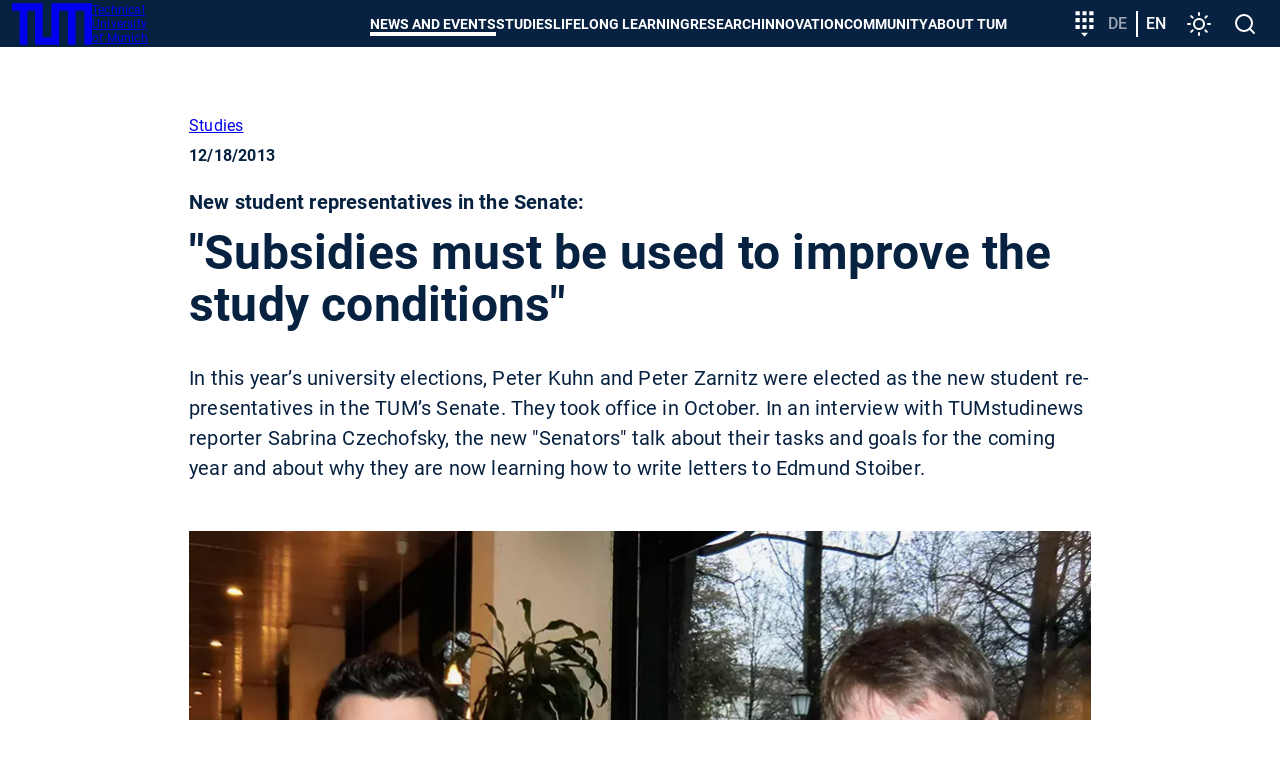

--- FILE ---
content_type: text/html; charset=utf-8
request_url: https://www.tum.de/en/news-and-events/all-news/press-releases/details/31243
body_size: 32578
content:
<!DOCTYPE html>
<html dir="ltr" lang="en-US">
<head>

<meta charset="utf-8">
<!-- 
	********************************************************************************
	*                                                                *****  **     *
	*              TYPO3 by in2code.de - Wir leben TYPO3           ******  ****    *
	*                                                               *****  **      *
	* www.in2code.de / info(at)in2code(dot)de / +49 8031 8873983     *****         *
	*                                                                  **          *
	********************************************************************************

	This website is powered by TYPO3 - inspiring people to share!
	TYPO3 is a free open source Content Management Framework initially created by Kasper Skaarhoj and licensed under GNU/GPL.
	TYPO3 is copyright 1998-2026 of Kasper Skaarhoj. Extensions are copyright of their respective owners.
	Information and contribution at https://typo3.org/
-->


<link rel="icon" href="/typo3conf/ext/in2template/Resources/Public/Images/Icons/favicons/favicon.ico" type="image/vnd.microsoft.icon">
<title>&quot;Subsidies must be used to improve the study conditions&quot; - TUM</title>
<meta name="generator" content="TYPO3 CMS" />
<meta name="description" content=" In this year’s university elections, Peter Kuhn and Peter Zarnitz were elected as the new student re­pre­sen­ta­tives in the TUM’s Senate. They took office in October. In an in­ter­view with TUMstudinews reporter Sabrina Czechofsky, the new &quot;Senators&quot; talk about their tasks and goals for the coming year and about why they are now learning how to write letters to Edmund Stoiber." />
<meta name="viewport" content="width=device-width, initial-scale=1" />
<meta name="robots" content="index,follow" />
<meta property="og:title" content="&quot;Subsidies must be used to improve the study conditions&quot;" />
<meta property="og:type" content="article" />
<meta property="og:url" content="https://www.tum.de/en/news-and-events/all-news/press-releases/details/31243" />
<meta property="og:image" content="https://www.tum.de/fileadmin/w00bfo/www/NewsMigration/news_images/01_KuhnundZarnitz.jpg" />
<meta property="og:image:width" content="900" />
<meta property="og:image:height" content="675" />
<meta property="og:description" content=" In this year’s university elections, Peter Kuhn and Peter Zarnitz were elected as the new student re­pre­sen­ta­tives in the TUM’s Senate. They took office in October. In an in­ter­view with TUMstudinews reporter Sabrina Czechofsky, the new &quot;Senators&quot; talk about their tasks and goals for the coming year and about why they are now learning how to write letters to Edmund Stoiber." />
<meta name="twitter:card" content="summary_large_image" />
<meta name="google-site-verification" content="xtoTEvxyvAkiHgtnrJX_eyEru4yG0ftHXnUc9cle09s" />
<meta name="date" content="2026-01-16" />


<link rel="stylesheet" href="/typo3conf/ext/news/Resources/Public/Css/news-basic.css?1768313964" media="all">
<link rel="stylesheet" href="/typo3conf/ext/in2studyfinder/Resources/Public/Css/style.css?1768313962" media="all">
<link rel="stylesheet" href="/typo3conf/ext/ipandlanguageredirect/Resources/Public/Css/Frontend.min.css?1768313962" media="all">
<link rel="stylesheet" href="/typo3conf/ext/in2template/Resources/Public/Css/styles.css?1768313861" media="all">



<script src="/typo3conf/ext/in2template/Resources/Public/JavaScripts/dark-mode-preload.js?1768313863"></script>
<script src="/typo3temp/assets/js/22bd6b19f07b20651f25343984776628.js?1698242172"></script>


<link rel="canonical" href="https://www.tum.de/en/news-and-events/all-news/press-releases/details/31243" />
    <link rel="apple-touch-icon" href="/apple-touch-icon.png"/>
    <link rel="apple-touch-icon" href="/apple-touch-icon-57x57.png" sizes="57x57"/>
    <link rel="apple-touch-icon" href="/apple-touch-icon-60x60.png" sizes="60x60"/>
    <link rel="apple-touch-icon" href="/apple-touch-icon-72x72.png" sizes="72x72"/>
    <link rel="apple-touch-icon" href="/apple-touch-icon-76x76.png" sizes="76x76"/>
    <link rel="apple-touch-icon" href="/apple-touch-icon-114x114.png" sizes="114x114"/>
    <link rel="apple-touch-icon" href="/apple-touch-icon-120x120.png" sizes="120x120"/>
    <link rel="apple-touch-icon" href="/apple-touch-icon-128x128.png" sizes="128x128"/>
    <link rel="apple-touch-icon" href="/apple-touch-icon-144x144.png" sizes="144x144"/>
    <link rel="apple-touch-icon" href="/apple-touch-icon-152x152.png" sizes="152x152"/>
    <link rel="apple-touch-icon" href="/apple-touch-icon-180x180.png" sizes="180x180"/>
    <link rel="apple-touch-icon" href="/apple-touch-icon-precomposed.png"/>
    <link rel="icon" type="image/png" href="/favicon-16x16.png" sizes="16x16"/>
    <link rel="icon" type="image/png" href="/favicon-32x32.png" sizes="32x32"/>
    <link rel="icon" type="image/png" href="/favicon-48x48.png" sizes="48x48"/>
    <link rel="icon" type="image/png" href="/favicon-64x64.png" sizes="64x64"/>
    <link rel="icon" type="image/png" href="/favicon-96x96.png" sizes="96x96"/>
    <link rel="icon" type="image/png" href="/favicon-160x160.png" sizes="160x160"/>
    <link rel="icon" type="image/png" href="/favicon-192x192.png" sizes="192x192"/>
    <link rel="icon" type="image/png" href="/favicon-196x196.png" sizes="196x196"/>
    <link rel="mask-icon" href="/safari-pinned-tab.svg" color="#23579f">
    <meta name="apple-mobile-web-app-title" content="TUM">
    <meta name="application-name" content="TUM">
    <meta name="msapplication-TileColor" content="#da532c">
    <meta name="msapplication-TileImage" content="/mstile-144x144.png">
    <meta name="theme-color" content="#23579f">
<link rel="alternate" hreflang="de-DE" href="https://www.tum.de/aktuelles/alle-meldungen/pressemitteilungen/details/31242"/>
<link rel="alternate" hreflang="en-US" href="https://www.tum.de/en/news-and-events/all-news/press-releases/details/31243"/>
<link rel="alternate" hreflang="x-default" href="https://www.tum.de/aktuelles/alle-meldungen/pressemitteilungen/details/31242"/>
</head>
<body class="page2646">


<ul class="ipandlanguageredirect" data-ipandlanguageredirect-container="suggest">
	<li class="ipandlanguageredirect__item ipandlanguageredirect__item--first">
		<a class="ipandlanguageredirect__button" href="#" data-ipandlanguageredirect-container="link">
			Show convenient version of this site</a>
	</li>
	<li class="ipandlanguageredirect__item">
		<button class="ipandlanguageredirect__button" data-ipandlanguageredirect-action="hideMessage">
			Don&#039;t show this message again
		</button>
	</li>
</ul>
<a href="#main-content" class="skip-link btn btn--primary">Skip to main content</a>


	<div class="c-disturber">
	
</div>



<div class="page page--default">
  <header class="page__header">
	<div class="container">
		<div class="flex flex--no-gutters flex--space-between flex--middle">
			<div class="flex flex--no-gutters flex--middle">
				<div>
					<a class="page__header-logo" title="Technical University of Munich - Home" href="/en/">
						<svg width="80" height="42" xmlns="http://www.w3.org/2000/svg" viewBox="0 0 73 38">
							<path d="M28 0v31h8V0h37v38h-7V7h-8v31h-7V7h-8v31H21V7h-7v31H7V7H0V0h28z" fill="currentColor"/>
						</svg>

						<span class="visually-hidden">TUM</span>

						<span>
						Technical <br>
						University <br>
						of Munich
					</span>
					</a>
				</div>
			</div>
			<div class="flex flex--no-gutters flex--middle">
				<div>
					<nav class="c-main-menu" aria-label="Main menu">
	<ul class="c-main-menu__list">
		
			
					<li class="c-main-menu__list-item c-main-menu__list-item--has-submenu c-main-menu__list-item--level1">
						<button type="button" class="c-main-menu__link main-menu__link--level-1 active-tree">
							News and Events
						</button>
						<div class="sub">
							<div class="container">
								<div class="sub-background">
									
	<button class="c-main-menu__close" type="button">
		<svg width="32" height="32" viewbox="0 0 24 24" xmlns="http://www.w3.org/2000/svg" aria-hidden="true"
				 focusable="false">
			<path
				d="M19 6.41 17.59 5 12 10.59 6.41 5 5 6.41 10.59 12 5 17.59 6.41 19 12 13.41 17.59 19 19 17.59 13.41 12z"
				fill="currentColor" fill-rule="nonzero"></path>
		</svg>
		<span class="visually-hidden">
			Close menu
		</span>
	</button>

									
	<ul class="c-main-menu__list c-main-menu__list--level2 ">
		<li class="c-main-menu__list-item">
			<a href="/en/news-and-events" class="c-main-menu__link c-main-menu__link--overview main-menu__link--level-2">
				News and Events
				<span>
					<svg width="24" height="24" viewBox="0 0 24 24" xmlns="http://www.w3.org/2000/svg" aria-hidden="true" focusable="false">
						<path d="M8 16.59 9.41 18l6-6-6-6L8 7.41 12.58 12z" fill="currentColor" fill-rule="nonzero"/>
					</svg>
					See overview
				</span>
			</a>
		</li>

		
			
					<li class="c-main-menu__list-item c-main-menu__list-item--level2">
						<a href="/en/news-and-events/all-news" class="c-main-menu__link main-menu__link--level-2">
							All News
						</a>
					</li>
				
		
			
					<li class="c-main-menu__list-item c-main-menu__list-item--has-submenu c-main-menu__list-item--level">
						<button type="button" class="c-main-menu__link main-menu__link--level-2">
							<span>
								Events
							</span>
							<svg width="24" height="24" viewBox="0 0 24 24" xmlns="http://www.w3.org/2000/svg" aria-hidden="true" focusable="false">
								<path d="M8 16.59 9.41 18l6-6-6-6L8 7.41 12.58 12z" fill="currentColor" fill-rule="nonzero"/>
							</svg>
						</button>
						
						
	<ul class="c-main-menu__list c-main-menu__list--level3 sub">
		<li class="c-main-menu__list-item">
			<a href="/en/news-and-events/events" class="c-main-menu__link c-main-menu__link--overview main-menu__link--level-2">
				Events
				<span>
					<svg width="24" height="24" viewBox="0 0 24 24" xmlns="http://www.w3.org/2000/svg" aria-hidden="true" focusable="false">
						<path d="M8 16.59 9.41 18l6-6-6-6L8 7.41 12.58 12z" fill="currentColor" fill-rule="nonzero"/>
					</svg>
					See overview
				</span>
			</a>
		</li>

		
			
					<li class="c-main-menu__list-item c-main-menu__list-item--level3">
						<a href="/en/news-and-events/events/event-overview" class="c-main-menu__link main-menu__link--level-3">
							Event overview
						</a>
					</li>
				
		
			
					<li class="c-main-menu__list-item c-main-menu__list-item--level3">
						<a href="/en/news-and-events/events/presidential-lunches" class="c-main-menu__link main-menu__link--level-3">
							Presidential Lunches
						</a>
					</li>
				
		
			
					<li class="c-main-menu__list-item c-main-menu__list-item--level3">
						<a href="https://www.sustainability.tum.de/en/nachhaltigkeit/vision-action-fields/community/tum-sustainability-day/" target="_blank" class="c-main-menu__link main-menu__link--level-3" rel="noreferrer">
							Sustainability Day
						</a>
					</li>
				
		
			
					<li class="c-main-menu__list-item c-main-menu__list-item--level3">
						<a href="/en/news-and-events/events/welcometum" class="c-main-menu__link main-menu__link--level-3">
							Welcome@TUM
						</a>
					</li>
				
		
			
					<li class="c-main-menu__list-item c-main-menu__list-item--level3">
						<a href="/en/news-and-events/events/dies-academicus" class="c-main-menu__link main-menu__link--level-3">
							Dies Academicus
						</a>
					</li>
				
		
			
					<li class="c-main-menu__list-item c-main-menu__list-item--level3">
						<a href="/en/news-and-events/events/advent-concerts" class="c-main-menu__link main-menu__link--level-3">
							Advent Concerts
						</a>
					</li>
				
		
	</ul>

					</li>
				
		
			
					<li class="c-main-menu__list-item c-main-menu__list-item--has-submenu c-main-menu__list-item--level">
						<button type="button" class="c-main-menu__link main-menu__link--level-2">
							<span>
								Magazine
							</span>
							<svg width="24" height="24" viewBox="0 0 24 24" xmlns="http://www.w3.org/2000/svg" aria-hidden="true" focusable="false">
								<path d="M8 16.59 9.41 18l6-6-6-6L8 7.41 12.58 12z" fill="currentColor" fill-rule="nonzero"/>
							</svg>
						</button>
						
						
	<ul class="c-main-menu__list c-main-menu__list--level3 sub">
		<li class="c-main-menu__list-item">
			<a href="/en/news-and-events/magazine" class="c-main-menu__link c-main-menu__link--overview main-menu__link--level-2">
				Magazine
				<span>
					<svg width="24" height="24" viewBox="0 0 24 24" xmlns="http://www.w3.org/2000/svg" aria-hidden="true" focusable="false">
						<path d="M8 16.59 9.41 18l6-6-6-6L8 7.41 12.58 12z" fill="currentColor" fill-rule="nonzero"/>
					</svg>
					See overview
				</span>
			</a>
		</li>

		
			
					<li class="c-main-menu__list-item c-main-menu__list-item--level3">
						<a href="/en/news-and-events/magazine/tum-magazine-issue-02/25" class="c-main-menu__link main-menu__link--level-3">
							TUM Magazine Issue 02/25
						</a>
					</li>
				
		
			
					<li class="c-main-menu__list-item c-main-menu__list-item--level3">
						<a href="/en/news-and-events/magazine/tum-magazine-issue-01/25" class="c-main-menu__link main-menu__link--level-3">
							TUM Magazine Issue 01/25
						</a>
					</li>
				
		
	</ul>

					</li>
				
		
			
					<li class="c-main-menu__list-item c-main-menu__list-item--has-submenu c-main-menu__list-item--level">
						<button type="button" class="c-main-menu__link main-menu__link--level-2">
							<span>
								Podcasts
							</span>
							<svg width="24" height="24" viewBox="0 0 24 24" xmlns="http://www.w3.org/2000/svg" aria-hidden="true" focusable="false">
								<path d="M8 16.59 9.41 18l6-6-6-6L8 7.41 12.58 12z" fill="currentColor" fill-rule="nonzero"/>
							</svg>
						</button>
						
						
	<ul class="c-main-menu__list c-main-menu__list--level3 sub">
		<li class="c-main-menu__list-item">
			<a href="/en/news-and-events/podcasts" class="c-main-menu__link c-main-menu__link--overview main-menu__link--level-2">
				Podcasts
				<span>
					<svg width="24" height="24" viewBox="0 0 24 24" xmlns="http://www.w3.org/2000/svg" aria-hidden="true" focusable="false">
						<path d="M8 16.59 9.41 18l6-6-6-6L8 7.41 12.58 12z" fill="currentColor" fill-rule="nonzero"/>
					</svg>
					See overview
				</span>
			</a>
		</li>

		
			
					<li class="c-main-menu__list-item c-main-menu__list-item--level3">
						<a href="/en/news-and-events/podcasts/we-are-tum" class="c-main-menu__link main-menu__link--level-3">
							We are TUM
						</a>
					</li>
				
		
	</ul>

					</li>
				
		
			
					<li class="c-main-menu__list-item c-main-menu__list-item--has-submenu c-main-menu__list-item--level">
						<button type="button" class="c-main-menu__link main-menu__link--level-2">
							<span>
								Series
							</span>
							<svg width="24" height="24" viewBox="0 0 24 24" xmlns="http://www.w3.org/2000/svg" aria-hidden="true" focusable="false">
								<path d="M8 16.59 9.41 18l6-6-6-6L8 7.41 12.58 12z" fill="currentColor" fill-rule="nonzero"/>
							</svg>
						</button>
						
						
	<ul class="c-main-menu__list c-main-menu__list--level3 sub">
		<li class="c-main-menu__list-item">
			<a href="/en/news-and-events/series" class="c-main-menu__link c-main-menu__link--overview main-menu__link--level-2">
				Series
				<span>
					<svg width="24" height="24" viewBox="0 0 24 24" xmlns="http://www.w3.org/2000/svg" aria-hidden="true" focusable="false">
						<path d="M8 16.59 9.41 18l6-6-6-6L8 7.41 12.58 12z" fill="currentColor" fill-rule="nonzero"/>
					</svg>
					See overview
				</span>
			</a>
		</li>

		
			
					<li class="c-main-menu__list-item c-main-menu__list-item--level3">
						<a href="/en/news-and-events/series/newin" class="c-main-menu__link main-menu__link--level-3">
							NewIn
						</a>
					</li>
				
		
			
					<li class="c-main-menu__list-item c-main-menu__list-item--level3">
						<a href="/en/news-and-events/series/one-topic-one-loop" class="c-main-menu__link main-menu__link--level-3">
							One Topic, One Loop
						</a>
					</li>
				
		
	</ul>

					</li>
				
		
	</ul>

									
	<div class="nav-search">
		<label>
			<span>
				Search navigation
			</span>
			<input type="text" placeholder="Narrow..." data-language-id="1"/>
		</label>
		<button type="button" aria-hidden="true">
			<svg class="nav-close" width="24" height="24" viewbox="0 0 24 24" xmlns="http://www.w3.org/2000/svg"
					 aria-hidden="true" focusable="false">
				<path
					d="M19 6.41 17.59 5 12 10.59 6.41 5 5 6.41 10.59 12 5 17.59 6.41 19 12 13.41 17.59 19 19 17.59 13.41 12z"
					fill="currentColor" fill-rule="nonzero"></path>
			</svg>
			<span class="visually-hidden">
					Reset search
				</span>
		</button>
	</div>

									<ul class="nav-search-results" aria-hidden="true"></ul>
								</div>
							</div>
						</div>
					</li>
				
		
			
					<li class="c-main-menu__list-item c-main-menu__list-item--has-submenu c-main-menu__list-item--level1">
						<button type="button" class="c-main-menu__link main-menu__link--level-1">
							Studies
						</button>
						<div class="sub">
							<div class="container">
								<div class="sub-background">
									
	<button class="c-main-menu__close" type="button">
		<svg width="32" height="32" viewbox="0 0 24 24" xmlns="http://www.w3.org/2000/svg" aria-hidden="true"
				 focusable="false">
			<path
				d="M19 6.41 17.59 5 12 10.59 6.41 5 5 6.41 10.59 12 5 17.59 6.41 19 12 13.41 17.59 19 19 17.59 13.41 12z"
				fill="currentColor" fill-rule="nonzero"></path>
		</svg>
		<span class="visually-hidden">
			Close menu
		</span>
	</button>

									
	<ul class="c-main-menu__list c-main-menu__list--level2 ">
		<li class="c-main-menu__list-item">
			<a href="/en/studies" class="c-main-menu__link c-main-menu__link--overview main-menu__link--level-2">
				Studies
				<span>
					<svg width="24" height="24" viewBox="0 0 24 24" xmlns="http://www.w3.org/2000/svg" aria-hidden="true" focusable="false">
						<path d="M8 16.59 9.41 18l6-6-6-6L8 7.41 12.58 12z" fill="currentColor" fill-rule="nonzero"/>
					</svg>
					See overview
				</span>
			</a>
		</li>

		
			
					<li class="c-main-menu__list-item c-main-menu__list-item--has-submenu c-main-menu__list-item--level">
						<button type="button" class="c-main-menu__link main-menu__link--level-2">
							<span>
								Degree Programs
							</span>
							<svg width="24" height="24" viewBox="0 0 24 24" xmlns="http://www.w3.org/2000/svg" aria-hidden="true" focusable="false">
								<path d="M8 16.59 9.41 18l6-6-6-6L8 7.41 12.58 12z" fill="currentColor" fill-rule="nonzero"/>
							</svg>
						</button>
						
						
	<ul class="c-main-menu__list c-main-menu__list--level3 sub">
		<li class="c-main-menu__list-item">
			<a href="/en/studies/degree-programs" class="c-main-menu__link c-main-menu__link--overview main-menu__link--level-2">
				Degree Programs
				<span>
					<svg width="24" height="24" viewBox="0 0 24 24" xmlns="http://www.w3.org/2000/svg" aria-hidden="true" focusable="false">
						<path d="M8 16.59 9.41 18l6-6-6-6L8 7.41 12.58 12z" fill="currentColor" fill-rule="nonzero"/>
					</svg>
					See overview
				</span>
			</a>
		</li>

		
			
					<li class="c-main-menu__list-item c-main-menu__list-item--has-submenu c-main-menu__list-item--level">
						<button type="button" class="c-main-menu__link main-menu__link--level-3">
							<span>
								Key Skill Programs
							</span>
							<svg width="24" height="24" viewBox="0 0 24 24" xmlns="http://www.w3.org/2000/svg" aria-hidden="true" focusable="false">
								<path d="M8 16.59 9.41 18l6-6-6-6L8 7.41 12.58 12z" fill="currentColor" fill-rule="nonzero"/>
							</svg>
						</button>
						
						
	<ul class="c-main-menu__list c-main-menu__list--level4 sub">
		<li class="c-main-menu__list-item">
			<a href="/en/studies/degree-programs/key-skill-programs" class="c-main-menu__link c-main-menu__link--overview main-menu__link--level-2">
				Key Skill Programs
				<span>
					<svg width="24" height="24" viewBox="0 0 24 24" xmlns="http://www.w3.org/2000/svg" aria-hidden="true" focusable="false">
						<path d="M8 16.59 9.41 18l6-6-6-6L8 7.41 12.58 12z" fill="currentColor" fill-rule="nonzero"/>
					</svg>
					See overview
				</span>
			</a>
		</li>

		
			
					<li class="c-main-menu__list-item c-main-menu__list-item--level4">
						<a href="/en/studies/degree-programs/key-skill-programs/plug-in-modules" class="c-main-menu__link main-menu__link--level-4">
							Plug-in Modules
						</a>
					</li>
				
		
			
					<li class="c-main-menu__list-item c-main-menu__list-item--level4">
						<a href="/en/studies/degree-programs/key-skill-programs/project-weeks" class="c-main-menu__link main-menu__link--level-4">
							Project Weeks
						</a>
					</li>
				
		
			
					<li class="c-main-menu__list-item c-main-menu__list-item--level4">
						<a href="https://www.international.tum.de/en/global/euroteq/" target="_blank" class="c-main-menu__link main-menu__link--level-4" rel="noreferrer">
							EuroTeQ Engineering University
						</a>
					</li>
				
		
			
					<li class="c-main-menu__list-item c-main-menu__list-item--level4">
						<a href="/en/studies/degree-programs/key-skill-programs/lifelong-learning" class="c-main-menu__link main-menu__link--level-4">
							Lifelong Learning
						</a>
					</li>
				
		
			
					<li class="c-main-menu__list-item c-main-menu__list-item--level4">
						<a href="/en/innovation/entrepreneurship/for-entrepreneurship-enthusiasts/education-offerings" class="c-main-menu__link main-menu__link--level-4">
							Entrepreneurship
						</a>
					</li>
				
		
			
					<li class="c-main-menu__list-item c-main-menu__list-item--level4">
						<a href="https://jobs.sap.com/content/Ausbildung-und-Studium/?locale=de_DE" target="_blank" class="c-main-menu__link main-menu__link--level-4" rel="noreferrer">
							SAP Star Program
						</a>
					</li>
				
		
	</ul>

					</li>
				
		
	</ul>

					</li>
				
		
			
					<li class="c-main-menu__list-item c-main-menu__list-item--has-submenu c-main-menu__list-item--level">
						<button type="button" class="c-main-menu__link main-menu__link--level-2">
							<span>
								From School to University
							</span>
							<svg width="24" height="24" viewBox="0 0 24 24" xmlns="http://www.w3.org/2000/svg" aria-hidden="true" focusable="false">
								<path d="M8 16.59 9.41 18l6-6-6-6L8 7.41 12.58 12z" fill="currentColor" fill-rule="nonzero"/>
							</svg>
						</button>
						
						
	<ul class="c-main-menu__list c-main-menu__list--level3 sub">
		<li class="c-main-menu__list-item">
			<a href="/en/studies/from-school-to-university" class="c-main-menu__link c-main-menu__link--overview main-menu__link--level-2">
				From School to University
				<span>
					<svg width="24" height="24" viewBox="0 0 24 24" xmlns="http://www.w3.org/2000/svg" aria-hidden="true" focusable="false">
						<path d="M8 16.59 9.41 18l6-6-6-6L8 7.41 12.58 12z" fill="currentColor" fill-rule="nonzero"/>
					</svg>
					See overview
				</span>
			</a>
		</li>

		
			
					<li class="c-main-menu__list-item c-main-menu__list-item--has-submenu c-main-menu__list-item--level">
						<button type="button" class="c-main-menu__link main-menu__link--level-3">
							<span>
								Offers for prospective students
							</span>
							<svg width="24" height="24" viewBox="0 0 24 24" xmlns="http://www.w3.org/2000/svg" aria-hidden="true" focusable="false">
								<path d="M8 16.59 9.41 18l6-6-6-6L8 7.41 12.58 12z" fill="currentColor" fill-rule="nonzero"/>
							</svg>
						</button>
						
						
	<ul class="c-main-menu__list c-main-menu__list--level4 sub">
		<li class="c-main-menu__list-item">
			<a href="/en/studies/from-school-to-university/offers-for-prospective-students" class="c-main-menu__link c-main-menu__link--overview main-menu__link--level-2">
				Offers for prospective students
				<span>
					<svg width="24" height="24" viewBox="0 0 24 24" xmlns="http://www.w3.org/2000/svg" aria-hidden="true" focusable="false">
						<path d="M8 16.59 9.41 18l6-6-6-6L8 7.41 12.58 12z" fill="currentColor" fill-rule="nonzero"/>
					</svg>
					See overview
				</span>
			</a>
		</li>

		
			
					<li class="c-main-menu__list-item c-main-menu__list-item--level4">
						<a href="/en/studies/from-school-to-university/offers-for-prospective-students/tum-open-campus" class="c-main-menu__link main-menu__link--level-4">
							TUM Open Campus
						</a>
					</li>
				
		
			
					<li class="c-main-menu__list-item c-main-menu__list-item--level4">
						<a href="/en/studies/from-school-to-university/offers-for-prospective-students/tum-student-talks" class="c-main-menu__link main-menu__link--level-4">
							TUM Student Talks
						</a>
					</li>
				
		
			
					<li class="c-main-menu__list-item c-main-menu__list-item--level4">
						<a href="/en/studies/from-school-to-university/offers-for-prospective-students/campustours" class="c-main-menu__link main-menu__link--level-4">
							Campustours
						</a>
					</li>
				
		
			
					<li class="c-main-menu__list-item c-main-menu__list-item--level4">
						<a href="/en/studies/from-school-to-university/offers-for-prospective-students/experience-lectures" class="c-main-menu__link main-menu__link--level-4">
							Experience lectures
						</a>
					</li>
				
		
			
					<li class="c-main-menu__list-item c-main-menu__list-item--level4">
						<a href="/en/studium/von-der-schule-zur-universitaet/angebote-fuer-studieninteressierte/workshop-zur-studienorientierung" class="c-main-menu__link main-menu__link--level-4">
							Workshop for study orientation
						</a>
					</li>
				
		
			
					<li class="c-main-menu__list-item c-main-menu__list-item--level4">
						<a href="/en/studies/from-school-to-university/offers-for-prospective-students/meet-a-student" class="c-main-menu__link main-menu__link--level-4">
							Meet a student
						</a>
					</li>
				
		
			
					<li class="c-main-menu__list-item c-main-menu__list-item--level4">
						<a href="/en/studies/from-school-to-university/offers-for-prospective-students/offers-by-tum-schools" class="c-main-menu__link main-menu__link--level-4">
							Offers by TUM Schools
						</a>
					</li>
				
		
	</ul>

					</li>
				
		
			
					<li class="c-main-menu__list-item c-main-menu__list-item--level3">
						<a href="/en/studies/from-school-to-university/for-girls-and-young-women" class="c-main-menu__link main-menu__link--level-3">
							For girls and young women
						</a>
					</li>
				
		
			
					<li class="c-main-menu__list-item c-main-menu__list-item--level3">
						<a href="/en/studies/from-school-to-university/fuer-leistungsstarke-schuelerinnen" class="c-main-menu__link main-menu__link--level-3">
							For high-performing students
						</a>
					</li>
				
		
			
					<li class="c-main-menu__list-item c-main-menu__list-item--level3">
						<a href="/en/studies/from-school-to-university/fuer-schulgruppen" class="c-main-menu__link main-menu__link--level-3">
							For school groups
						</a>
					</li>
				
		
	</ul>

					</li>
				
		
			
					<li class="c-main-menu__list-item c-main-menu__list-item--has-submenu c-main-menu__list-item--level">
						<button type="button" class="c-main-menu__link main-menu__link--level-2">
							<span>
								Application & Enrollment
							</span>
							<svg width="24" height="24" viewBox="0 0 24 24" xmlns="http://www.w3.org/2000/svg" aria-hidden="true" focusable="false">
								<path d="M8 16.59 9.41 18l6-6-6-6L8 7.41 12.58 12z" fill="currentColor" fill-rule="nonzero"/>
							</svg>
						</button>
						
						
	<ul class="c-main-menu__list c-main-menu__list--level3 sub">
		<li class="c-main-menu__list-item">
			<a href="/en/studies/application" class="c-main-menu__link c-main-menu__link--overview main-menu__link--level-2">
				Application & Enrollment
				<span>
					<svg width="24" height="24" viewBox="0 0 24 24" xmlns="http://www.w3.org/2000/svg" aria-hidden="true" focusable="false">
						<path d="M8 16.59 9.41 18l6-6-6-6L8 7.41 12.58 12z" fill="currentColor" fill-rule="nonzero"/>
					</svg>
					See overview
				</span>
			</a>
		</li>

		
			
					<li class="c-main-menu__list-item c-main-menu__list-item--has-submenu c-main-menu__list-item--level">
						<button type="button" class="c-main-menu__link main-menu__link--level-3">
							<span>
								Application Info Portal
							</span>
							<svg width="24" height="24" viewBox="0 0 24 24" xmlns="http://www.w3.org/2000/svg" aria-hidden="true" focusable="false">
								<path d="M8 16.59 9.41 18l6-6-6-6L8 7.41 12.58 12z" fill="currentColor" fill-rule="nonzero"/>
							</svg>
						</button>
						
						
	<ul class="c-main-menu__list c-main-menu__list--level4 sub">
		<li class="c-main-menu__list-item">
			<a href="/en/studies/application/application-info-portal" class="c-main-menu__link c-main-menu__link--overview main-menu__link--level-2">
				Application Info Portal
				<span>
					<svg width="24" height="24" viewBox="0 0 24 24" xmlns="http://www.w3.org/2000/svg" aria-hidden="true" focusable="false">
						<path d="M8 16.59 9.41 18l6-6-6-6L8 7.41 12.58 12z" fill="currentColor" fill-rule="nonzero"/>
					</svg>
					See overview
				</span>
			</a>
		</li>

		
			
					<li class="c-main-menu__list-item c-main-menu__list-item--level4">
						<a href="/en/studies/application/application-info-portal/document-requirements" class="c-main-menu__link main-menu__link--level-4">
							Document requirements
						</a>
					</li>
				
		
			
					<li class="c-main-menu__list-item c-main-menu__list-item--level4">
						<a href="/en/studies/application/application-info-portal/dates-periods-and-deadlines" class="c-main-menu__link main-menu__link--level-4">
							Dates, Periods and Deadlines
						</a>
					</li>
				
		
			
					<li class="c-main-menu__list-item c-main-menu__list-item--level4">
						<a href="/en/studies/application/application-info-portal/admission-requirements" class="c-main-menu__link main-menu__link--level-4">
							Admission Requirements
						</a>
					</li>
				
		
			
					<li class="c-main-menu__list-item c-main-menu__list-item--level4">
						<a href="/en/studies/application/application-info-portal/online-application" class="c-main-menu__link main-menu__link--level-4">
							Online Application
						</a>
					</li>
				
		
			
					<li class="c-main-menu__list-item c-main-menu__list-item--level4">
						<a href="/en/studies/application/application-info-portal/application-international" class="c-main-menu__link main-menu__link--level-4">
							International Applicants
						</a>
					</li>
				
		
			
					<li class="c-main-menu__list-item c-main-menu__list-item--level4">
						<a href="/en/studies/application/application-info-portal/application-for-master-craftspersons-and-qualified-professionals" class="c-main-menu__link main-menu__link--level-4">
							Application for master craftspersons and qualified professionals
						</a>
					</li>
				
		
			
					<li class="c-main-menu__list-item c-main-menu__list-item--level4">
						<a href="/en/studies/application/application-info-portal/uni-assist" class="c-main-menu__link main-menu__link--level-4">
							Uni-Assist
						</a>
					</li>
				
		
			
					<li class="c-main-menu__list-item c-main-menu__list-item--level4">
						<a href="/en/studies/application/application-info-portal/admission-requirements/language-certificates" class="c-main-menu__link main-menu__link--level-4">
							Language Certificates
						</a>
					</li>
				
		
			
					<li class="c-main-menu__list-item c-main-menu__list-item--level4">
						<a href="/en/studies/application/application-info-portal/glossary-of-documents" class="c-main-menu__link main-menu__link--level-4">
							Glossary of Documents
						</a>
					</li>
				
		
	</ul>

					</li>
				
		
			
					<li class="c-main-menu__list-item c-main-menu__list-item--has-submenu c-main-menu__list-item--level">
						<button type="button" class="c-main-menu__link main-menu__link--level-3">
							<span>
								Enrollment Info Portal
							</span>
							<svg width="24" height="24" viewBox="0 0 24 24" xmlns="http://www.w3.org/2000/svg" aria-hidden="true" focusable="false">
								<path d="M8 16.59 9.41 18l6-6-6-6L8 7.41 12.58 12z" fill="currentColor" fill-rule="nonzero"/>
							</svg>
						</button>
						
						
	<ul class="c-main-menu__list c-main-menu__list--level4 sub">
		<li class="c-main-menu__list-item">
			<a href="/en/studies/application/enrollment-info-portal" class="c-main-menu__link c-main-menu__link--overview main-menu__link--level-2">
				Enrollment Info Portal
				<span>
					<svg width="24" height="24" viewBox="0 0 24 24" xmlns="http://www.w3.org/2000/svg" aria-hidden="true" focusable="false">
						<path d="M8 16.59 9.41 18l6-6-6-6L8 7.41 12.58 12z" fill="currentColor" fill-rule="nonzero"/>
					</svg>
					See overview
				</span>
			</a>
		</li>

		
			
					<li class="c-main-menu__list-item c-main-menu__list-item--level4">
						<a href="/en/studies/application/enrollment-info-portal/enrollment" class="c-main-menu__link main-menu__link--level-4">
							Enrollment
						</a>
					</li>
				
		
			
					<li class="c-main-menu__list-item c-main-menu__list-item--level4">
						<a href="/en/studies/application/enrollment-info-portal/suspension" class="c-main-menu__link main-menu__link--level-4">
							Suspension
						</a>
					</li>
				
		
			
					<li class="c-main-menu__list-item c-main-menu__list-item--level4">
						<a href="/en/studies/application/enrollment-info-portal/deferring-admission" class="c-main-menu__link main-menu__link--level-4">
							Deferring Admission
						</a>
					</li>
				
		
			
					<li class="c-main-menu__list-item c-main-menu__list-item--level4">
						<a href="/en/studies/application/enrollment-info-portal/mandatory-health-insurance" class="c-main-menu__link main-menu__link--level-4">
							Mandatory Health Insurance
						</a>
					</li>
				
		
			
					<li class="c-main-menu__list-item c-main-menu__list-item--level4">
						<a href="/en/studies/application/enrollment-info-portal/student-card" class="c-main-menu__link main-menu__link--level-4">
							Student Card
						</a>
					</li>
				
		
			
					<li class="c-main-menu__list-item c-main-menu__list-item--level4">
						<a href="/en/studies/fees" class="c-main-menu__link main-menu__link--level-4">
							Semester Fees and Semester Ticket
						</a>
					</li>
				
		
	</ul>

					</li>
				
		
			
					<li class="c-main-menu__list-item c-main-menu__list-item--has-submenu c-main-menu__list-item--level">
						<button type="button" class="c-main-menu__link main-menu__link--level-3">
							<span>
								Bachelor's Degree Programs
							</span>
							<svg width="24" height="24" viewBox="0 0 24 24" xmlns="http://www.w3.org/2000/svg" aria-hidden="true" focusable="false">
								<path d="M8 16.59 9.41 18l6-6-6-6L8 7.41 12.58 12z" fill="currentColor" fill-rule="nonzero"/>
							</svg>
						</button>
						
						
	<ul class="c-main-menu__list c-main-menu__list--level4 sub">
		<li class="c-main-menu__list-item">
			<a href="/en/studies/application/bachelors-degree-programs" class="c-main-menu__link c-main-menu__link--overview main-menu__link--level-2">
				Bachelor's Degree Programs
				<span>
					<svg width="24" height="24" viewBox="0 0 24 24" xmlns="http://www.w3.org/2000/svg" aria-hidden="true" focusable="false">
						<path d="M8 16.59 9.41 18l6-6-6-6L8 7.41 12.58 12z" fill="currentColor" fill-rule="nonzero"/>
					</svg>
					See overview
				</span>
			</a>
		</li>

		
			
					<li class="c-main-menu__list-item c-main-menu__list-item--level4">
						<a href="/en/studies/application/bachelor/application-bachelor" class="c-main-menu__link main-menu__link--level-4">
							Application Bachelor
						</a>
					</li>
				
		
	</ul>

					</li>
				
		
			
					<li class="c-main-menu__list-item c-main-menu__list-item--has-submenu c-main-menu__list-item--level">
						<button type="button" class="c-main-menu__link main-menu__link--level-3">
							<span>
								Master’s Degree Programs
							</span>
							<svg width="24" height="24" viewBox="0 0 24 24" xmlns="http://www.w3.org/2000/svg" aria-hidden="true" focusable="false">
								<path d="M8 16.59 9.41 18l6-6-6-6L8 7.41 12.58 12z" fill="currentColor" fill-rule="nonzero"/>
							</svg>
						</button>
						
						
	<ul class="c-main-menu__list c-main-menu__list--level4 sub">
		<li class="c-main-menu__list-item">
			<a href="/en/studies/application/master" class="c-main-menu__link c-main-menu__link--overview main-menu__link--level-2">
				Master’s Degree Programs
				<span>
					<svg width="24" height="24" viewBox="0 0 24 24" xmlns="http://www.w3.org/2000/svg" aria-hidden="true" focusable="false">
						<path d="M8 16.59 9.41 18l6-6-6-6L8 7.41 12.58 12z" fill="currentColor" fill-rule="nonzero"/>
					</svg>
					See overview
				</span>
			</a>
		</li>

		
			
					<li class="c-main-menu__list-item c-main-menu__list-item--level4">
						<a href="/en/studies/application/master/application-master" class="c-main-menu__link main-menu__link--level-4">
							Application Master
						</a>
					</li>
				
		
	</ul>

					</li>
				
		
			
					<li class="c-main-menu__list-item c-main-menu__list-item--level3">
						<a href="/en/studies/application/teacher-training" class="c-main-menu__link main-menu__link--level-3">
							Teacher Training
						</a>
					</li>
				
		
			
					<li class="c-main-menu__list-item c-main-menu__list-item--level3">
						<a href="/en/studies/application/medical-studies" class="c-main-menu__link main-menu__link--level-3">
							Medical Studies
						</a>
					</li>
				
		
			
					<li class="c-main-menu__list-item c-main-menu__list-item--level3">
						<a href="https://www.gs.tum.de/en/gs/doctorate-at-tum/" target="_blank" class="c-main-menu__link main-menu__link--level-3" rel="noreferrer">
							Doctorate
						</a>
					</li>
				
		
			
					<li class="c-main-menu__list-item c-main-menu__list-item--has-submenu c-main-menu__list-item--level">
						<button type="button" class="c-main-menu__link main-menu__link--level-3">
							<span>
								Other Forms of Study
							</span>
							<svg width="24" height="24" viewBox="0 0 24 24" xmlns="http://www.w3.org/2000/svg" aria-hidden="true" focusable="false">
								<path d="M8 16.59 9.41 18l6-6-6-6L8 7.41 12.58 12z" fill="currentColor" fill-rule="nonzero"/>
							</svg>
						</button>
						
						
	<ul class="c-main-menu__list c-main-menu__list--level4 sub">
		<li class="c-main-menu__list-item">
			<a href="/en/studies/application/other-forms-of-study" class="c-main-menu__link c-main-menu__link--overview main-menu__link--level-2">
				Other Forms of Study
				<span>
					<svg width="24" height="24" viewBox="0 0 24 24" xmlns="http://www.w3.org/2000/svg" aria-hidden="true" focusable="false">
						<path d="M8 16.59 9.41 18l6-6-6-6L8 7.41 12.58 12z" fill="currentColor" fill-rule="nonzero"/>
					</svg>
					See overview
				</span>
			</a>
		</li>

		
			
					<li class="c-main-menu__list-item c-main-menu__list-item--level4">
						<a href="/en/studies/application/other-forms-of-study/double-degree" class="c-main-menu__link main-menu__link--level-4">
							Double degree
						</a>
					</li>
				
		
			
					<li class="c-main-menu__list-item c-main-menu__list-item--level4">
						<a href="/en/studies/application/other-forms-of-study/parallel-studies" class="c-main-menu__link main-menu__link--level-4">
							Parallel Studies
						</a>
					</li>
				
		
			
					<li class="c-main-menu__list-item c-main-menu__list-item--level4">
						<a href="/en/studies/application/other-forms-of-study/auditor" class="c-main-menu__link main-menu__link--level-4">
							Auditor
						</a>
					</li>
				
		
			
					<li class="c-main-menu__list-item c-main-menu__list-item--level4">
						<a href="https://www.international.tum.de/global/austauschstudium/" target="_blank" class="c-main-menu__link main-menu__link--level-4" rel="noreferrer">
							Study Stays at TUM
						</a>
					</li>
				
		
			
					<li class="c-main-menu__list-item c-main-menu__list-item--level4">
						<a href="/en/studies/application/other-forms-of-study/preparatory-study-at-the-studienkolleg" class="c-main-menu__link main-menu__link--level-4">
							Preparatory Study at the Studienkolleg
						</a>
					</li>
				
		
	</ul>

					</li>
				
		
	</ul>

					</li>
				
		
			
					<li class="c-main-menu__list-item c-main-menu__list-item--has-submenu c-main-menu__list-item--level">
						<button type="button" class="c-main-menu__link main-menu__link--level-2">
							<span>
								During your Studies
							</span>
							<svg width="24" height="24" viewBox="0 0 24 24" xmlns="http://www.w3.org/2000/svg" aria-hidden="true" focusable="false">
								<path d="M8 16.59 9.41 18l6-6-6-6L8 7.41 12.58 12z" fill="currentColor" fill-rule="nonzero"/>
							</svg>
						</button>
						
						
	<ul class="c-main-menu__list c-main-menu__list--level3 sub">
		<li class="c-main-menu__list-item">
			<a href="/en/studies/during-your-studies" class="c-main-menu__link c-main-menu__link--overview main-menu__link--level-2">
				During your Studies
				<span>
					<svg width="24" height="24" viewBox="0 0 24 24" xmlns="http://www.w3.org/2000/svg" aria-hidden="true" focusable="false">
						<path d="M8 16.59 9.41 18l6-6-6-6L8 7.41 12.58 12z" fill="currentColor" fill-rule="nonzero"/>
					</svg>
					See overview
				</span>
			</a>
		</li>

		
			
					<li class="c-main-menu__list-item c-main-menu__list-item--has-submenu c-main-menu__list-item--level">
						<button type="button" class="c-main-menu__link main-menu__link--level-3">
							<span>
								Starting your Studies
							</span>
							<svg width="24" height="24" viewBox="0 0 24 24" xmlns="http://www.w3.org/2000/svg" aria-hidden="true" focusable="false">
								<path d="M8 16.59 9.41 18l6-6-6-6L8 7.41 12.58 12z" fill="currentColor" fill-rule="nonzero"/>
							</svg>
						</button>
						
						
	<ul class="c-main-menu__list c-main-menu__list--level4 sub">
		<li class="c-main-menu__list-item">
			<a href="/en/studies/during-your-studies/starting-your-studies" class="c-main-menu__link c-main-menu__link--overview main-menu__link--level-2">
				Starting your Studies
				<span>
					<svg width="24" height="24" viewBox="0 0 24 24" xmlns="http://www.w3.org/2000/svg" aria-hidden="true" focusable="false">
						<path d="M8 16.59 9.41 18l6-6-6-6L8 7.41 12.58 12z" fill="currentColor" fill-rule="nonzero"/>
					</svg>
					See overview
				</span>
			</a>
		</li>

		
			
					<li class="c-main-menu__list-item c-main-menu__list-item--level4">
						<a href="/en/studies/during-your-studies/starting-your-studies/your-start-at-tum" class="c-main-menu__link main-menu__link--level-4">
							Your Start at TUM
						</a>
					</li>
				
		
			
					<li class="c-main-menu__list-item c-main-menu__list-item--level4">
						<a href="/en/studies/during-your-studies/starting-your-studies/fit-for-tum" class="c-main-menu__link main-menu__link--level-4">
							Fit for TUM
						</a>
					</li>
				
		
			
					<li class="c-main-menu__list-item c-main-menu__list-item--level4">
						<a href="/en/studies/during-your-studies/starting-your-studies/tum-first-steps" class="c-main-menu__link main-menu__link--level-4">
							TUM First Steps
						</a>
					</li>
				
		
			
					<li class="c-main-menu__list-item c-main-menu__list-item--level4">
						<a href="/en/studies/during-your-studies/starting-your-studies/masters-days" class="c-main-menu__link main-menu__link--level-4">
							Master's Days
						</a>
					</li>
				
		
	</ul>

					</li>
				
		
			
					<li class="c-main-menu__list-item c-main-menu__list-item--has-submenu c-main-menu__list-item--level">
						<button type="button" class="c-main-menu__link main-menu__link--level-3">
							<span>
								Organizing your Studies
							</span>
							<svg width="24" height="24" viewBox="0 0 24 24" xmlns="http://www.w3.org/2000/svg" aria-hidden="true" focusable="false">
								<path d="M8 16.59 9.41 18l6-6-6-6L8 7.41 12.58 12z" fill="currentColor" fill-rule="nonzero"/>
							</svg>
						</button>
						
						
	<ul class="c-main-menu__list c-main-menu__list--level4 sub">
		<li class="c-main-menu__list-item">
			<a href="/en/studies/during-your-studies/organizing-your-studies" class="c-main-menu__link c-main-menu__link--overview main-menu__link--level-2">
				Organizing your Studies
				<span>
					<svg width="24" height="24" viewBox="0 0 24 24" xmlns="http://www.w3.org/2000/svg" aria-hidden="true" focusable="false">
						<path d="M8 16.59 9.41 18l6-6-6-6L8 7.41 12.58 12z" fill="currentColor" fill-rule="nonzero"/>
					</svg>
					See overview
				</span>
			</a>
		</li>

		
			
					<li class="c-main-menu__list-item c-main-menu__list-item--level4">
						<a href="/en/studies/during-your-studies/organizing-your-studies/getting-organized" class="c-main-menu__link main-menu__link--level-4">
							Getting Organized
						</a>
					</li>
				
		
			
					<li class="c-main-menu__list-item c-main-menu__list-item--level4">
						<a href="/en/studies/during-your-studies/organizing-your-studies/statutes-regulations" class="c-main-menu__link main-menu__link--level-4">
							Statutes & Regulations
						</a>
					</li>
				
		
			
					<li class="c-main-menu__list-item c-main-menu__list-item--level4">
						<a href="/en/studies/application/application-info-portal/dates-periods-and-deadlines" class="c-main-menu__link main-menu__link--level-4">
							Dates and Deadlines
						</a>
					</li>
				
		
			
					<li class="c-main-menu__list-item c-main-menu__list-item--level4">
						<a href="/en/studies/during-your-studies/organizing-your-studies/examinations" class="c-main-menu__link main-menu__link--level-4">
							Examinations
						</a>
					</li>
				
		
	</ul>

					</li>
				
		
			
					<li class="c-main-menu__list-item c-main-menu__list-item--has-submenu c-main-menu__list-item--level">
						<button type="button" class="c-main-menu__link main-menu__link--level-3">
							<span>
								Learning with Success
							</span>
							<svg width="24" height="24" viewBox="0 0 24 24" xmlns="http://www.w3.org/2000/svg" aria-hidden="true" focusable="false">
								<path d="M8 16.59 9.41 18l6-6-6-6L8 7.41 12.58 12z" fill="currentColor" fill-rule="nonzero"/>
							</svg>
						</button>
						
						
	<ul class="c-main-menu__list c-main-menu__list--level4 sub">
		<li class="c-main-menu__list-item">
			<a href="/en/studies/during-your-studies/learning-with-success" class="c-main-menu__link c-main-menu__link--overview main-menu__link--level-2">
				Learning with Success
				<span>
					<svg width="24" height="24" viewBox="0 0 24 24" xmlns="http://www.w3.org/2000/svg" aria-hidden="true" focusable="false">
						<path d="M8 16.59 9.41 18l6-6-6-6L8 7.41 12.58 12z" fill="currentColor" fill-rule="nonzero"/>
					</svg>
					See overview
				</span>
			</a>
		</li>

		
			
					<li class="c-main-menu__list-item c-main-menu__list-item--level4">
						<a href="https://www.prolehre.tum.de/prolehre/lernkompetenz/" target="_blank" class="c-main-menu__link main-menu__link--level-4" rel="noreferrer">
							Study Skills
						</a>
					</li>
				
		
			
					<li class="c-main-menu__list-item c-main-menu__list-item--level4">
						<a href="/en/studies/support-and-advice/support-during-studies/academic-coaching" class="c-main-menu__link main-menu__link--level-4">
							Academic Coaching
						</a>
					</li>
				
		
			
					<li class="c-main-menu__list-item c-main-menu__list-item--level4">
						<a href="/en/studies/during-your-studies/learning-with-success/study-areas" class="c-main-menu__link main-menu__link--level-4">
							Study Areas
						</a>
					</li>
				
		
			
					<li class="c-main-menu__list-item c-main-menu__list-item--level4">
						<a href="https://www.ub.tum.de/en" target="_blank" class="c-main-menu__link main-menu__link--level-4" rel="noreferrer">
							University Library
						</a>
					</li>
				
		
			
					<li class="c-main-menu__list-item c-main-menu__list-item--level4">
						<a href="/en/studies/during-your-studies/learning-with-success/spotlight-on-online-learning" class="c-main-menu__link main-menu__link--level-4">
							Spotlight on online learning
						</a>
					</li>
				
		
	</ul>

					</li>
				
		
			
					<li class="c-main-menu__list-item c-main-menu__list-item--has-submenu c-main-menu__list-item--level">
						<button type="button" class="c-main-menu__link main-menu__link--level-3">
							<span>
								Finding Support
							</span>
							<svg width="24" height="24" viewBox="0 0 24 24" xmlns="http://www.w3.org/2000/svg" aria-hidden="true" focusable="false">
								<path d="M8 16.59 9.41 18l6-6-6-6L8 7.41 12.58 12z" fill="currentColor" fill-rule="nonzero"/>
							</svg>
						</button>
						
						
	<ul class="c-main-menu__list c-main-menu__list--level4 sub">
		<li class="c-main-menu__list-item">
			<a href="/en/studies/during-your-studies/finding-support" class="c-main-menu__link c-main-menu__link--overview main-menu__link--level-2">
				Finding Support
				<span>
					<svg width="24" height="24" viewBox="0 0 24 24" xmlns="http://www.w3.org/2000/svg" aria-hidden="true" focusable="false">
						<path d="M8 16.59 9.41 18l6-6-6-6L8 7.41 12.58 12z" fill="currentColor" fill-rule="nonzero"/>
					</svg>
					See overview
				</span>
			</a>
		</li>

		
			
					<li class="c-main-menu__list-item c-main-menu__list-item--level4">
						<a href="/en/studies/during-your-studies/finding-support/accidents" class="c-main-menu__link main-menu__link--level-4">
							Accidents
						</a>
					</li>
				
		
			
					<li class="c-main-menu__list-item c-main-menu__list-item--level4">
						<a href="/en/studies/support-and-advice" class="c-main-menu__link main-menu__link--level-4">
							Support & Advice
						</a>
					</li>
				
		
			
					<li class="c-main-menu__list-item c-main-menu__list-item--level4">
						<a href="https://www.community.tum.de/en/mentoring-at-tum/" target="_blank" class="c-main-menu__link main-menu__link--level-4" rel="noreferrer">
							Mentoring
						</a>
					</li>
				
		
			
					<li class="c-main-menu__list-item c-main-menu__list-item--level4">
						<a href="/en/studies/during-your-studies/finding-support/talent-development-scholarships-and-awards" class="c-main-menu__link main-menu__link--level-4">
							Talent Development, Scholarships and Awards
						</a>
					</li>
				
		
	</ul>

					</li>
				
		
			
					<li class="c-main-menu__list-item c-main-menu__list-item--level3">
						<a href="/en/studies/during-your-studies/tum-future-learning-initiative" class="c-main-menu__link main-menu__link--level-3">
							Shaping the University
						</a>
					</li>
				
		
			
					<li class="c-main-menu__list-item c-main-menu__list-item--level3">
						<a href="https://www.international.tum.de/en/global/studyabroad/" target="_blank" class="c-main-menu__link main-menu__link--level-3" rel="noreferrer">
							Going Abroad
						</a>
					</li>
				
		
			
					<li class="c-main-menu__list-item c-main-menu__list-item--level3">
						<a href="/en/studies/during-your-studies/mobility-at-campus" class="c-main-menu__link main-menu__link--level-3">
							Mobility at Campus
						</a>
					</li>
				
		
			
					<li class="c-main-menu__list-item c-main-menu__list-item--level3">
						<a href="/en/studies/during-your-studies/living-and-working" class="c-main-menu__link main-menu__link--level-3">
							Living & Working
						</a>
					</li>
				
		
	</ul>

					</li>
				
		
			
					<li class="c-main-menu__list-item c-main-menu__list-item--has-submenu c-main-menu__list-item--level">
						<button type="button" class="c-main-menu__link main-menu__link--level-2">
							<span>
								Graduation
							</span>
							<svg width="24" height="24" viewBox="0 0 24 24" xmlns="http://www.w3.org/2000/svg" aria-hidden="true" focusable="false">
								<path d="M8 16.59 9.41 18l6-6-6-6L8 7.41 12.58 12z" fill="currentColor" fill-rule="nonzero"/>
							</svg>
						</button>
						
						
	<ul class="c-main-menu__list c-main-menu__list--level3 sub">
		<li class="c-main-menu__list-item">
			<a href="/en/studies/graduation" class="c-main-menu__link c-main-menu__link--overview main-menu__link--level-2">
				Graduation
				<span>
					<svg width="24" height="24" viewBox="0 0 24 24" xmlns="http://www.w3.org/2000/svg" aria-hidden="true" focusable="false">
						<path d="M8 16.59 9.41 18l6-6-6-6L8 7.41 12.58 12z" fill="currentColor" fill-rule="nonzero"/>
					</svg>
					See overview
				</span>
			</a>
		</li>

		
			
					<li class="c-main-menu__list-item c-main-menu__list-item--level3">
						<a href="/en/studies/graduation/theses" class="c-main-menu__link main-menu__link--level-3">
							Theses
						</a>
					</li>
				
		
			
					<li class="c-main-menu__list-item c-main-menu__list-item--level3">
						<a href="/en/studies/graduation/documents" class="c-main-menu__link main-menu__link--level-3">
							Graduation Documents
						</a>
					</li>
				
		
			
					<li class="c-main-menu__list-item c-main-menu__list-item--level3">
						<a href="/en/studies/graduation/disenrollment" class="c-main-menu__link main-menu__link--level-3">
							Disenrollment
						</a>
					</li>
				
		
			
					<li class="c-main-menu__list-item c-main-menu__list-item--level3">
						<a href="/en/studies/graduation/verification-for-pension-insurance" class="c-main-menu__link main-menu__link--level-3">
							Verification of Study Periods for Pension Insurance
						</a>
					</li>
				
		
			
					<li class="c-main-menu__list-item c-main-menu__list-item--level3">
						<a href="/en/studies/graduation/verification-of-tum-degrees" class="c-main-menu__link main-menu__link--level-3">
							Verifications & Confirmations
						</a>
					</li>
				
		
			
					<li class="c-main-menu__list-item c-main-menu__list-item--level3">
						<a href="https://www.community.tum.de/en/career-service/" target="_blank" class="c-main-menu__link main-menu__link--level-3" rel="noreferrer">
							Starting a Career
						</a>
					</li>
				
		
			
					<li class="c-main-menu__list-item c-main-menu__list-item--level3">
						<a href="/en/innovation/entrepreneurship" class="c-main-menu__link main-menu__link--level-3">
							Starting a Business
						</a>
					</li>
				
		
			
					<li class="c-main-menu__list-item c-main-menu__list-item--level3">
						<a href="https://www.community.tum.de/" target="_blank" class="c-main-menu__link main-menu__link--level-3" rel="noreferrer">
							Alumni
						</a>
					</li>
				
		
	</ul>

					</li>
				
		
			
					<li class="c-main-menu__list-item c-main-menu__list-item--has-submenu c-main-menu__list-item--level">
						<button type="button" class="c-main-menu__link main-menu__link--level-2">
							<span>
								International Students
							</span>
							<svg width="24" height="24" viewBox="0 0 24 24" xmlns="http://www.w3.org/2000/svg" aria-hidden="true" focusable="false">
								<path d="M8 16.59 9.41 18l6-6-6-6L8 7.41 12.58 12z" fill="currentColor" fill-rule="nonzero"/>
							</svg>
						</button>
						
						
	<ul class="c-main-menu__list c-main-menu__list--level3 sub">
		<li class="c-main-menu__list-item">
			<a href="/en/studies/international-students" class="c-main-menu__link c-main-menu__link--overview main-menu__link--level-2">
				International Students
				<span>
					<svg width="24" height="24" viewBox="0 0 24 24" xmlns="http://www.w3.org/2000/svg" aria-hidden="true" focusable="false">
						<path d="M8 16.59 9.41 18l6-6-6-6L8 7.41 12.58 12z" fill="currentColor" fill-rule="nonzero"/>
					</svg>
					See overview
				</span>
			</a>
		</li>

		
			
					<li class="c-main-menu__list-item c-main-menu__list-item--level3">
						<a href="/en/studies/degree-programs" class="c-main-menu__link main-menu__link--level-3">
							Degree Programs
						</a>
					</li>
				
		
			
					<li class="c-main-menu__list-item c-main-menu__list-item--level3">
						<a href="/en/studies/application/application-info-portal/application-international" class="c-main-menu__link main-menu__link--level-3">
							Application & Admission
						</a>
					</li>
				
		
			
					<li class="c-main-menu__list-item c-main-menu__list-item--level3">
						<a href="/en/studies/fees/tuition" class="c-main-menu__link main-menu__link--level-3">
							Tuition Fees for Students from Non-EU Countries
						</a>
					</li>
				
		
			
					<li class="c-main-menu__list-item c-main-menu__list-item--level3">
						<a href="/en/studies/during-your-studies/starting-your-studies/your-start-at-tum" class="c-main-menu__link main-menu__link--level-3">
							Your Start at TUM
						</a>
					</li>
				
		
			
					<li class="c-main-menu__list-item c-main-menu__list-item--level3">
						<a href="/en/studies/international-students/tutoringandbuddyprograms" class="c-main-menu__link main-menu__link--level-3">
							Tutoring & Buddy Programs
						</a>
					</li>
				
		
			
					<li class="c-main-menu__list-item c-main-menu__list-item--level3">
						<a href="/en/studies/international-students/events-for-internationals" class="c-main-menu__link main-menu__link--level-3">
							Events for Internationals
						</a>
					</li>
				
		
			
					<li class="c-main-menu__list-item c-main-menu__list-item--level3">
						<a href="/en/studies/international-students/languagesandinterculturalservices" class="c-main-menu__link main-menu__link--level-3">
							Language & Intercultural Services
						</a>
					</li>
				
		
			
					<li class="c-main-menu__list-item c-main-menu__list-item--level3">
						<a href="/en/studies/international-students/leisuretimeandnetworking" class="c-main-menu__link main-menu__link--level-3">
							Leisure Time & Networking
						</a>
					</li>
				
		
			
					<li class="c-main-menu__list-item c-main-menu__list-item--level3">
						<a href="/en/studies/during-your-studies/living-and-working" class="c-main-menu__link main-menu__link--level-3">
							Housing & Work
						</a>
					</li>
				
		
			
					<li class="c-main-menu__list-item c-main-menu__list-item--has-submenu c-main-menu__list-item--level">
						<button type="button" class="c-main-menu__link main-menu__link--level-3">
							<span>
								Ukraine – Support
							</span>
							<svg width="24" height="24" viewBox="0 0 24 24" xmlns="http://www.w3.org/2000/svg" aria-hidden="true" focusable="false">
								<path d="M8 16.59 9.41 18l6-6-6-6L8 7.41 12.58 12z" fill="currentColor" fill-rule="nonzero"/>
							</svg>
						</button>
						
						
	<ul class="c-main-menu__list c-main-menu__list--level4 sub">
		<li class="c-main-menu__list-item">
			<a href="/en/studies/international-students/ukraine" class="c-main-menu__link c-main-menu__link--overview main-menu__link--level-2">
				Ukraine – Support
				<span>
					<svg width="24" height="24" viewBox="0 0 24 24" xmlns="http://www.w3.org/2000/svg" aria-hidden="true" focusable="false">
						<path d="M8 16.59 9.41 18l6-6-6-6L8 7.41 12.58 12z" fill="currentColor" fill-rule="nonzero"/>
					</svg>
					See overview
				</span>
			</a>
		</li>

		
			
					<li class="c-main-menu__list-item c-main-menu__list-item--level4">
						<a href="/en/studies/international-students/ukraine/integration-program" class="c-main-menu__link main-menu__link--level-4">
							Integration Program
						</a>
					</li>
				
		
			
					<li class="c-main-menu__list-item c-main-menu__list-item--level4">
						<a href="/en/studies/international-students/ukraine/applying-for-a-regular-degree-program" class="c-main-menu__link main-menu__link--level-4">
							Applying for a Regular Degree Program
						</a>
					</li>
				
		
			
					<li class="c-main-menu__list-item c-main-menu__list-item--level4">
						<a href="/en/studies/international-students/ukraine" class="c-main-menu__link main-menu__link--level-4">
							Support for Students
						</a>
					</li>
				
		
			
					<li class="c-main-menu__list-item c-main-menu__list-item--level4">
						<a href="/en/studies/international-students/ukraine" class="c-main-menu__link main-menu__link--level-4">
							Support for Scientists
						</a>
					</li>
				
		
	</ul>

					</li>
				
		
	</ul>

					</li>
				
		
			
					<li class="c-main-menu__list-item c-main-menu__list-item--has-submenu c-main-menu__list-item--level">
						<button type="button" class="c-main-menu__link main-menu__link--level-2">
							<span>
								Support & Advice
							</span>
							<svg width="24" height="24" viewBox="0 0 24 24" xmlns="http://www.w3.org/2000/svg" aria-hidden="true" focusable="false">
								<path d="M8 16.59 9.41 18l6-6-6-6L8 7.41 12.58 12z" fill="currentColor" fill-rule="nonzero"/>
							</svg>
						</button>
						
						
	<ul class="c-main-menu__list c-main-menu__list--level3 sub">
		<li class="c-main-menu__list-item">
			<a href="/en/studies/support-and-advice" class="c-main-menu__link c-main-menu__link--overview main-menu__link--level-2">
				Support & Advice
				<span>
					<svg width="24" height="24" viewBox="0 0 24 24" xmlns="http://www.w3.org/2000/svg" aria-hidden="true" focusable="false">
						<path d="M8 16.59 9.41 18l6-6-6-6L8 7.41 12.58 12z" fill="currentColor" fill-rule="nonzero"/>
					</svg>
					See overview
				</span>
			</a>
		</li>

		
			
					<li class="c-main-menu__list-item c-main-menu__list-item--has-submenu c-main-menu__list-item--level">
						<button type="button" class="c-main-menu__link main-menu__link--level-3">
							<span>
								Orientation
							</span>
							<svg width="24" height="24" viewBox="0 0 24 24" xmlns="http://www.w3.org/2000/svg" aria-hidden="true" focusable="false">
								<path d="M8 16.59 9.41 18l6-6-6-6L8 7.41 12.58 12z" fill="currentColor" fill-rule="nonzero"/>
							</svg>
						</button>
						
						
	<ul class="c-main-menu__list c-main-menu__list--level4 sub">
		<li class="c-main-menu__list-item">
			<a href="/en/studies/support-and-advice/orientation" class="c-main-menu__link c-main-menu__link--overview main-menu__link--level-2">
				Orientation
				<span>
					<svg width="24" height="24" viewBox="0 0 24 24" xmlns="http://www.w3.org/2000/svg" aria-hidden="true" focusable="false">
						<path d="M8 16.59 9.41 18l6-6-6-6L8 7.41 12.58 12z" fill="currentColor" fill-rule="nonzero"/>
					</svg>
					See overview
				</span>
			</a>
		</li>

		
			
					<li class="c-main-menu__list-item c-main-menu__list-item--level4">
						<a href="/en/studies/support-and-advice/support-during-studies/student-information" class="c-main-menu__link main-menu__link--level-4">
							Student Information
						</a>
					</li>
				
		
			
					<li class="c-main-menu__list-item c-main-menu__list-item--level4">
						<a href="/en/studies/support-and-advice/support-during-studies/studentadvising" class="c-main-menu__link main-menu__link--level-4">
							General Student Advising
						</a>
					</li>
				
		
			
					<li class="c-main-menu__list-item c-main-menu__list-item--level4">
						<a href="/en/studies/from-school-to-university" class="c-main-menu__link main-menu__link--level-4">
							ExploreTUM
						</a>
					</li>
				
		
			
					<li class="c-main-menu__list-item c-main-menu__list-item--level4">
						<a href="/en/studies/from-school-to-university/offers-for-prospective-students/tum-open-campus" class="c-main-menu__link main-menu__link--level-4">
							TUM Open Campus
						</a>
					</li>
				
		
			
					<li class="c-main-menu__list-item c-main-menu__list-item--level4">
						<a href="/en/studies/during-your-studies/starting-your-studies/masters-days" class="c-main-menu__link main-menu__link--level-4">
							Master’s Days
						</a>
					</li>
				
		
	</ul>

					</li>
				
		
			
					<li class="c-main-menu__list-item c-main-menu__list-item--has-submenu c-main-menu__list-item--level">
						<button type="button" class="c-main-menu__link main-menu__link--level-3">
							<span>
								Support during Studies
							</span>
							<svg width="24" height="24" viewBox="0 0 24 24" xmlns="http://www.w3.org/2000/svg" aria-hidden="true" focusable="false">
								<path d="M8 16.59 9.41 18l6-6-6-6L8 7.41 12.58 12z" fill="currentColor" fill-rule="nonzero"/>
							</svg>
						</button>
						
						
	<ul class="c-main-menu__list c-main-menu__list--level4 sub">
		<li class="c-main-menu__list-item">
			<a href="/en/studies/support-and-advice/support-during-studies" class="c-main-menu__link c-main-menu__link--overview main-menu__link--level-2">
				Support during Studies
				<span>
					<svg width="24" height="24" viewBox="0 0 24 24" xmlns="http://www.w3.org/2000/svg" aria-hidden="true" focusable="false">
						<path d="M8 16.59 9.41 18l6-6-6-6L8 7.41 12.58 12z" fill="currentColor" fill-rule="nonzero"/>
					</svg>
					See overview
				</span>
			</a>
		</li>

		
			
					<li class="c-main-menu__list-item c-main-menu__list-item--level4">
						<a href="/en/studies/support-and-advice/support-during-studies/service-desk" class="c-main-menu__link main-menu__link--level-4">
							Service Desk
						</a>
					</li>
				
		
			
					<li class="c-main-menu__list-item c-main-menu__list-item--level4">
						<a href="/en/studies/support-and-advice/support-during-studies/student-information" class="c-main-menu__link main-menu__link--level-4">
							Student Information
						</a>
					</li>
				
		
			
					<li class="c-main-menu__list-item c-main-menu__list-item--level4">
						<a href="/en/studies/support-and-advice/support-during-studies/studentadvising" class="c-main-menu__link main-menu__link--level-4">
							General Student Advising
						</a>
					</li>
				
		
			
					<li class="c-main-menu__list-item c-main-menu__list-item--level4">
						<a href="/en/studies/support-and-advice/support-during-studies/academic-coaching" class="c-main-menu__link main-menu__link--level-4">
							Academic Coaching
						</a>
					</li>
				
		
			
					<li class="c-main-menu__list-item c-main-menu__list-item--level4">
						<a href="/en/studies/support-and-advice/support-during-studies/learning-workshops" class="c-main-menu__link main-menu__link--level-4">
							Learning Workshops
						</a>
					</li>
				
		
			
					<li class="c-main-menu__list-item c-main-menu__list-item--level4">
						<a href="/en/studies/support-and-advice/support-during-studies/study-doubts" class="c-main-menu__link main-menu__link--level-4">
							Study doubts
						</a>
					</li>
				
		
			
					<li class="c-main-menu__list-item c-main-menu__list-item--level4">
						<a href="/en/studies/during-your-studies/organizing-your-studies/examinations" class="c-main-menu__link main-menu__link--level-4">
							Examinations
						</a>
					</li>
				
		
			
					<li class="c-main-menu__list-item c-main-menu__list-item--level4">
						<a href="/en/studies/international-students" class="c-main-menu__link main-menu__link--level-4">
							International Students
						</a>
					</li>
				
		
	</ul>

					</li>
				
		
			
					<li class="c-main-menu__list-item c-main-menu__list-item--has-submenu c-main-menu__list-item--level">
						<button type="button" class="c-main-menu__link main-menu__link--level-3">
							<span>
								Wellbeing
							</span>
							<svg width="24" height="24" viewBox="0 0 24 24" xmlns="http://www.w3.org/2000/svg" aria-hidden="true" focusable="false">
								<path d="M8 16.59 9.41 18l6-6-6-6L8 7.41 12.58 12z" fill="currentColor" fill-rule="nonzero"/>
							</svg>
						</button>
						
						
	<ul class="c-main-menu__list c-main-menu__list--level4 sub">
		<li class="c-main-menu__list-item">
			<a href="/en/studies/support-and-advice/wellbeing" class="c-main-menu__link c-main-menu__link--overview main-menu__link--level-2">
				Wellbeing
				<span>
					<svg width="24" height="24" viewBox="0 0 24 24" xmlns="http://www.w3.org/2000/svg" aria-hidden="true" focusable="false">
						<path d="M8 16.59 9.41 18l6-6-6-6L8 7.41 12.58 12z" fill="currentColor" fill-rule="nonzero"/>
					</svg>
					See overview
				</span>
			</a>
		</li>

		
			
					<li class="c-main-menu__list-item c-main-menu__list-item--level4">
						<a href="/en/studies/support-and-advice/wellbeing/studying-with-a-disability" class="c-main-menu__link main-menu__link--level-4">
							Studying with a Disability
						</a>
					</li>
				
		
			
					<li class="c-main-menu__list-item c-main-menu__list-item--level4">
						<a href="/en/studies/support-and-advice/wellbeing/help-with-mental-stress" class="c-main-menu__link main-menu__link--level-4">
							Help with Mental Stress
						</a>
					</li>
				
		
			
					<li class="c-main-menu__list-item c-main-menu__list-item--level4">
						<a href="/en/studies/support-and-advice/wellbeing/tum4mind" class="c-main-menu__link main-menu__link--level-4">
							Mental Health: TUM4Mind
						</a>
					</li>
				
		
			
					<li class="c-main-menu__list-item c-main-menu__list-item--level4">
						<a href="https://www.tum4health.de" target="_blank" class="c-main-menu__link main-menu__link--level-4" rel="noreferrer">
							Student Health Management: TUM4Health
						</a>
					</li>
				
		
	</ul>

					</li>
				
		
			
					<li class="c-main-menu__list-item c-main-menu__list-item--has-submenu c-main-menu__list-item--level">
						<button type="button" class="c-main-menu__link main-menu__link--level-3">
							<span>
								Accommodation, Work & Finances
							</span>
							<svg width="24" height="24" viewBox="0 0 24 24" xmlns="http://www.w3.org/2000/svg" aria-hidden="true" focusable="false">
								<path d="M8 16.59 9.41 18l6-6-6-6L8 7.41 12.58 12z" fill="currentColor" fill-rule="nonzero"/>
							</svg>
						</button>
						
						
	<ul class="c-main-menu__list c-main-menu__list--level4 sub">
		<li class="c-main-menu__list-item">
			<a href="/en/studies/support-and-advice/accommodation-work-finances" class="c-main-menu__link c-main-menu__link--overview main-menu__link--level-2">
				Accommodation, Work & Finances
				<span>
					<svg width="24" height="24" viewBox="0 0 24 24" xmlns="http://www.w3.org/2000/svg" aria-hidden="true" focusable="false">
						<path d="M8 16.59 9.41 18l6-6-6-6L8 7.41 12.58 12z" fill="currentColor" fill-rule="nonzero"/>
					</svg>
					See overview
				</span>
			</a>
		</li>

		
			
					<li class="c-main-menu__list-item c-main-menu__list-item--level4">
						<a href="/en/studies/during-your-studies/living-and-working/accommodations" class="c-main-menu__link main-menu__link--level-4">
							Accommodation
						</a>
					</li>
				
		
			
					<li class="c-main-menu__list-item c-main-menu__list-item--level4">
						<a href="/en/studies/fees" class="c-main-menu__link main-menu__link--level-4">
							Financing your Studies
						</a>
					</li>
				
		
			
					<li class="c-main-menu__list-item c-main-menu__list-item--level4">
						<a href="/en/studies/during-your-studies/living-and-working/jobs-and-internships" class="c-main-menu__link main-menu__link--level-4">
							Jobs and Internships
						</a>
					</li>
				
		
	</ul>

					</li>
				
		
			
					<li class="c-main-menu__list-item c-main-menu__list-item--has-submenu c-main-menu__list-item--level">
						<button type="button" class="c-main-menu__link main-menu__link--level-3">
							<span>
								Children & Care of Relatives
							</span>
							<svg width="24" height="24" viewBox="0 0 24 24" xmlns="http://www.w3.org/2000/svg" aria-hidden="true" focusable="false">
								<path d="M8 16.59 9.41 18l6-6-6-6L8 7.41 12.58 12z" fill="currentColor" fill-rule="nonzero"/>
							</svg>
						</button>
						
						
	<ul class="c-main-menu__list c-main-menu__list--level4 sub">
		<li class="c-main-menu__list-item">
			<a href="/en/studies/support-and-advice/children-care-of-relatives" class="c-main-menu__link c-main-menu__link--overview main-menu__link--level-2">
				Children & Care of Relatives
				<span>
					<svg width="24" height="24" viewBox="0 0 24 24" xmlns="http://www.w3.org/2000/svg" aria-hidden="true" focusable="false">
						<path d="M8 16.59 9.41 18l6-6-6-6L8 7.41 12.58 12z" fill="currentColor" fill-rule="nonzero"/>
					</svg>
					See overview
				</span>
			</a>
		</li>

		
			
					<li class="c-main-menu__list-item c-main-menu__list-item--level4">
						<a href="/en/studies/support-and-advice/children-care-of-relatives/maternity-protection-parental-leave" class="c-main-menu__link main-menu__link--level-4">
							Maternity Protection & Parental Leave
						</a>
					</li>
				
		
			
					<li class="c-main-menu__list-item c-main-menu__list-item--level4">
						<a href="https://www.zv.tum.de/en/diversity/staff-unit-diversity-equal-opportunities/family/" target="_blank" class="c-main-menu__link main-menu__link--level-4" rel="noreferrer">
							TUM Family Service
						</a>
					</li>
				
		
	</ul>

					</li>
				
		
			
					<li class="c-main-menu__list-item c-main-menu__list-item--has-submenu c-main-menu__list-item--level">
						<button type="button" class="c-main-menu__link main-menu__link--level-3">
							<span>
								Gender & Diversity
							</span>
							<svg width="24" height="24" viewBox="0 0 24 24" xmlns="http://www.w3.org/2000/svg" aria-hidden="true" focusable="false">
								<path d="M8 16.59 9.41 18l6-6-6-6L8 7.41 12.58 12z" fill="currentColor" fill-rule="nonzero"/>
							</svg>
						</button>
						
						
	<ul class="c-main-menu__list c-main-menu__list--level4 sub">
		<li class="c-main-menu__list-item">
			<a href="/en/studies/support-and-advice/gender-diversity" class="c-main-menu__link c-main-menu__link--overview main-menu__link--level-2">
				Gender & Diversity
				<span>
					<svg width="24" height="24" viewBox="0 0 24 24" xmlns="http://www.w3.org/2000/svg" aria-hidden="true" focusable="false">
						<path d="M8 16.59 9.41 18l6-6-6-6L8 7.41 12.58 12z" fill="currentColor" fill-rule="nonzero"/>
					</svg>
					See overview
				</span>
			</a>
		</li>

		
			
					<li class="c-main-menu__list-item c-main-menu__list-item--level4">
						<a href="https://www.zv.tum.de/diversity/startseite/" target="_blank" class="c-main-menu__link main-menu__link--level-4" rel="noreferrer">
							Gender Equality Office
						</a>
					</li>
				
		
			
					<li class="c-main-menu__list-item c-main-menu__list-item--level4">
						<a href="https://www.zv.tum.de/en/diversity/homepage/" target="_blank" class="c-main-menu__link main-menu__link--level-4" rel="noreferrer">
							Staff Unit Diversity & Inclusion
						</a>
					</li>
				
		
	</ul>

					</li>
				
		
	</ul>

					</li>
				
		
			
					<li class="c-main-menu__list-item c-main-menu__list-item--has-submenu c-main-menu__list-item--level">
						<button type="button" class="c-main-menu__link main-menu__link--level-2">
							<span>
								Fees & Scholarships
							</span>
							<svg width="24" height="24" viewBox="0 0 24 24" xmlns="http://www.w3.org/2000/svg" aria-hidden="true" focusable="false">
								<path d="M8 16.59 9.41 18l6-6-6-6L8 7.41 12.58 12z" fill="currentColor" fill-rule="nonzero"/>
							</svg>
						</button>
						
						
	<ul class="c-main-menu__list c-main-menu__list--level3 sub">
		<li class="c-main-menu__list-item">
			<a href="/en/studies/fees" class="c-main-menu__link c-main-menu__link--overview main-menu__link--level-2">
				Fees & Scholarships
				<span>
					<svg width="24" height="24" viewBox="0 0 24 24" xmlns="http://www.w3.org/2000/svg" aria-hidden="true" focusable="false">
						<path d="M8 16.59 9.41 18l6-6-6-6L8 7.41 12.58 12z" fill="currentColor" fill-rule="nonzero"/>
					</svg>
					See overview
				</span>
			</a>
		</li>

		
			
					<li class="c-main-menu__list-item c-main-menu__list-item--level3">
						<a href="https://wiki.tum.de/display/docs/View+tuition+fee+status" target="_blank" class="c-main-menu__link main-menu__link--level-3" rel="noreferrer">
							Administration of Fees
						</a>
					</li>
				
		
			
					<li class="c-main-menu__list-item c-main-menu__list-item--has-submenu c-main-menu__list-item--level">
						<button type="button" class="c-main-menu__link main-menu__link--level-3">
							<span>
								Scholarships
							</span>
							<svg width="24" height="24" viewBox="0 0 24 24" xmlns="http://www.w3.org/2000/svg" aria-hidden="true" focusable="false">
								<path d="M8 16.59 9.41 18l6-6-6-6L8 7.41 12.58 12z" fill="currentColor" fill-rule="nonzero"/>
							</svg>
						</button>
						
						
	<ul class="c-main-menu__list c-main-menu__list--level4 sub">
		<li class="c-main-menu__list-item">
			<a href="/en/studies/fees-and-financial-aid/scholarships" class="c-main-menu__link c-main-menu__link--overview main-menu__link--level-2">
				Scholarships
				<span>
					<svg width="24" height="24" viewBox="0 0 24 24" xmlns="http://www.w3.org/2000/svg" aria-hidden="true" focusable="false">
						<path d="M8 16.59 9.41 18l6-6-6-6L8 7.41 12.58 12z" fill="currentColor" fill-rule="nonzero"/>
					</svg>
					See overview
				</span>
			</a>
		</li>

		
			
					<li class="c-main-menu__list-item c-main-menu__list-item--level4">
						<a href="/en/studies/fees-and-financial-aid/scholarships/tum-scholarships" class="c-main-menu__link main-menu__link--level-4">
							TUM Scholarships
						</a>
					</li>
				
		
			
					<li class="c-main-menu__list-item c-main-menu__list-item--level4">
						<a href="/en/studies/fees-and-financial-aid/scholarships/other-scholarships" class="c-main-menu__link main-menu__link--level-4">
							Other Scholarships
						</a>
					</li>
				
		
	</ul>

					</li>
				
		
			
					<li class="c-main-menu__list-item c-main-menu__list-item--level3">
						<a href="/en/studies/fees-and-financial-aid/foundations" class="c-main-menu__link main-menu__link--level-3">
							Foundations
						</a>
					</li>
				
		
			
					<li class="c-main-menu__list-item c-main-menu__list-item--level3">
						<a href="/en/studies/fees-and-financial-aid/student-loans" class="c-main-menu__link main-menu__link--level-3">
							Student Loans
						</a>
					</li>
				
		
			
					<li class="c-main-menu__list-item c-main-menu__list-item--level3">
						<a href="/en/studies/during-your-studies/living-and-working/jobs-and-internships" class="c-main-menu__link main-menu__link--level-3">
							Jobs
						</a>
					</li>
				
		
			
					<li class="c-main-menu__list-item c-main-menu__list-item--has-submenu c-main-menu__list-item--level">
						<button type="button" class="c-main-menu__link main-menu__link--level-3">
							<span>
								Tuition Fees for Students from Non-EU Countries
							</span>
							<svg width="24" height="24" viewBox="0 0 24 24" xmlns="http://www.w3.org/2000/svg" aria-hidden="true" focusable="false">
								<path d="M8 16.59 9.41 18l6-6-6-6L8 7.41 12.58 12z" fill="currentColor" fill-rule="nonzero"/>
							</svg>
						</button>
						
						
	<ul class="c-main-menu__list c-main-menu__list--level4 sub">
		<li class="c-main-menu__list-item">
			<a href="/en/studies/fees/tuition" class="c-main-menu__link c-main-menu__link--overview main-menu__link--level-2">
				Tuition Fees for Students from Non-EU Countries
				<span>
					<svg width="24" height="24" viewBox="0 0 24 24" xmlns="http://www.w3.org/2000/svg" aria-hidden="true" focusable="false">
						<path d="M8 16.59 9.41 18l6-6-6-6L8 7.41 12.58 12z" fill="currentColor" fill-rule="nonzero"/>
					</svg>
					See overview
				</span>
			</a>
		</li>

		
			
					<li class="c-main-menu__list-item c-main-menu__list-item--level4">
						<a href="/en/studies/fees/tuition/scholarships-and-waivers" class="c-main-menu__link main-menu__link--level-4">
							Scholarships and waivers for international students
						</a>
					</li>
				
		
	</ul>

					</li>
				
		
	</ul>

					</li>
				
		
			
					<li class="c-main-menu__list-item c-main-menu__list-item--has-submenu c-main-menu__list-item--level">
						<button type="button" class="c-main-menu__link main-menu__link--level-2">
							<span>
								Teaching & Quality Management
							</span>
							<svg width="24" height="24" viewBox="0 0 24 24" xmlns="http://www.w3.org/2000/svg" aria-hidden="true" focusable="false">
								<path d="M8 16.59 9.41 18l6-6-6-6L8 7.41 12.58 12z" fill="currentColor" fill-rule="nonzero"/>
							</svg>
						</button>
						
						
	<ul class="c-main-menu__list c-main-menu__list--level3 sub">
		<li class="c-main-menu__list-item">
			<a href="/en/studies/teaching" class="c-main-menu__link c-main-menu__link--overview main-menu__link--level-2">
				Teaching & Quality Management
				<span>
					<svg width="24" height="24" viewBox="0 0 24 24" xmlns="http://www.w3.org/2000/svg" aria-hidden="true" focusable="false">
						<path d="M8 16.59 9.41 18l6-6-6-6L8 7.41 12.58 12z" fill="currentColor" fill-rule="nonzero"/>
					</svg>
					See overview
				</span>
			</a>
		</li>

		
			
					<li class="c-main-menu__list-item c-main-menu__list-item--has-submenu c-main-menu__list-item--level">
						<button type="button" class="c-main-menu__link main-menu__link--level-3">
							<span>
								Teaching Methods
							</span>
							<svg width="24" height="24" viewBox="0 0 24 24" xmlns="http://www.w3.org/2000/svg" aria-hidden="true" focusable="false">
								<path d="M8 16.59 9.41 18l6-6-6-6L8 7.41 12.58 12z" fill="currentColor" fill-rule="nonzero"/>
							</svg>
						</button>
						
						
	<ul class="c-main-menu__list c-main-menu__list--level4 sub">
		<li class="c-main-menu__list-item">
			<a href="/en/studies/teaching/teaching-methods" class="c-main-menu__link c-main-menu__link--overview main-menu__link--level-2">
				Teaching Methods
				<span>
					<svg width="24" height="24" viewBox="0 0 24 24" xmlns="http://www.w3.org/2000/svg" aria-hidden="true" focusable="false">
						<path d="M8 16.59 9.41 18l6-6-6-6L8 7.41 12.58 12z" fill="currentColor" fill-rule="nonzero"/>
					</svg>
					See overview
				</span>
			</a>
		</li>

		
			
					<li class="c-main-menu__list-item c-main-menu__list-item--level4">
						<a href="/en/studies/teaching/teaching-methods/teaching-design" class="c-main-menu__link main-menu__link--level-4">
							Teaching Design
						</a>
					</li>
				
		
			
					<li class="c-main-menu__list-item c-main-menu__list-item--level4">
						<a href="/en/studies/teaching/teaching-methods/examination-design" class="c-main-menu__link main-menu__link--level-4">
							Examination Design
						</a>
					</li>
				
		
	</ul>

					</li>
				
		
			
					<li class="c-main-menu__list-item c-main-menu__list-item--has-submenu c-main-menu__list-item--level">
						<button type="button" class="c-main-menu__link main-menu__link--level-3">
							<span>
								Awards and Competitions
							</span>
							<svg width="24" height="24" viewBox="0 0 24 24" xmlns="http://www.w3.org/2000/svg" aria-hidden="true" focusable="false">
								<path d="M8 16.59 9.41 18l6-6-6-6L8 7.41 12.58 12z" fill="currentColor" fill-rule="nonzero"/>
							</svg>
						</button>
						
						
	<ul class="c-main-menu__list c-main-menu__list--level4 sub">
		<li class="c-main-menu__list-item">
			<a href="/en/studies/teaching/awards-and-competitions" class="c-main-menu__link c-main-menu__link--overview main-menu__link--level-2">
				Awards and Competitions
				<span>
					<svg width="24" height="24" viewBox="0 0 24 24" xmlns="http://www.w3.org/2000/svg" aria-hidden="true" focusable="false">
						<path d="M8 16.59 9.41 18l6-6-6-6L8 7.41 12.58 12z" fill="currentColor" fill-rule="nonzero"/>
					</svg>
					See overview
				</span>
			</a>
		</li>

		
			
					<li class="c-main-menu__list-item c-main-menu__list-item--level4">
						<a href="/en/studies/teaching/awards-and-competitions/agenda-lehre" class="c-main-menu__link main-menu__link--level-4">
							TUM: Agenda Lehre
						</a>
					</li>
				
		
			
					<li class="c-main-menu__list-item c-main-menu__list-item--level4">
						<a href="/en/studies/teaching/awards-and-competitions/teaching-awards" class="c-main-menu__link main-menu__link--level-4">
							Teaching Awards
						</a>
					</li>
				
		
			
					<li class="c-main-menu__list-item c-main-menu__list-item--level4">
						<a href="/en/studies/teaching/awards-and-competitions/ideas-competition" class="c-main-menu__link main-menu__link--level-4">
							Ideas Competition
						</a>
					</li>
				
		
			
					<li class="c-main-menu__list-item c-main-menu__list-item--level4">
						<a href="/en/studies/teaching/awards-and-competitions/ideas-competition-archive" class="c-main-menu__link main-menu__link--level-4">
							Ideas Competition: Archive
						</a>
					</li>
				
		
			
					<li class="c-main-menu__list-item c-main-menu__list-item--level4">
						<a href="/en/studies/degree-programs/key-skill-programs/project-weeks" class="c-main-menu__link main-menu__link--level-4">
							Project Weeks
						</a>
					</li>
				
		
			
					<li class="c-main-menu__list-item c-main-menu__list-item--level4">
						<a href="/en/studies/teaching/awards-and-competitions/teaching-fund" class="c-main-menu__link main-menu__link--level-4">
							Teaching Fund
						</a>
					</li>
				
		
			
					<li class="c-main-menu__list-item c-main-menu__list-item--level4">
						<a href="/en/studies/teaching/awards-and-competitions/tuition-substitution-funds" class="c-main-menu__link main-menu__link--level-4">
							Tuition Substitution Funds
						</a>
					</li>
				
		
			
					<li class="c-main-menu__list-item c-main-menu__list-item--level4">
						<a href="/en/studies/teaching/awards-and-competitions/calls-for-proposals" class="c-main-menu__link main-menu__link--level-4">
							Calls for Proposals
						</a>
					</li>
				
		
			
					<li class="c-main-menu__list-item c-main-menu__list-item--level4">
						<a href="/en/studies/teaching/awards-and-competitions/digitization" class="c-main-menu__link main-menu__link--level-4">
							Digitization
						</a>
					</li>
				
		
	</ul>

					</li>
				
		
			
					<li class="c-main-menu__list-item c-main-menu__list-item--has-submenu c-main-menu__list-item--level">
						<button type="button" class="c-main-menu__link main-menu__link--level-3">
							<span>
								Dialogue on Teaching
							</span>
							<svg width="24" height="24" viewBox="0 0 24 24" xmlns="http://www.w3.org/2000/svg" aria-hidden="true" focusable="false">
								<path d="M8 16.59 9.41 18l6-6-6-6L8 7.41 12.58 12z" fill="currentColor" fill-rule="nonzero"/>
							</svg>
						</button>
						
						
	<ul class="c-main-menu__list c-main-menu__list--level4 sub">
		<li class="c-main-menu__list-item">
			<a href="/en/studies/teaching/dialogue-on-teaching" class="c-main-menu__link c-main-menu__link--overview main-menu__link--level-2">
				Dialogue on Teaching
				<span>
					<svg width="24" height="24" viewBox="0 0 24 24" xmlns="http://www.w3.org/2000/svg" aria-hidden="true" focusable="false">
						<path d="M8 16.59 9.41 18l6-6-6-6L8 7.41 12.58 12z" fill="currentColor" fill-rule="nonzero"/>
					</svg>
					See overview
				</span>
			</a>
		</li>

		
			
					<li class="c-main-menu__list-item c-main-menu__list-item--level4">
						<a href="/en/studies/teaching/dialogue-on-teaching/lehr-apero" class="c-main-menu__link main-menu__link--level-4">
							Lehr-Apéro
						</a>
					</li>
				
		
			
					<li class="c-main-menu__list-item c-main-menu__list-item--level4">
						<a href="/en/studies/teaching/dialogue-on-teaching/teaching-symposium" class="c-main-menu__link main-menu__link--level-4">
							Teaching Symposium
						</a>
					</li>
				
		
			
					<li class="c-main-menu__list-item c-main-menu__list-item--level4">
						<a href="/en/studies/teaching/dialogue-on-teaching/teaching-forum" class="c-main-menu__link main-menu__link--level-4">
							Teaching Forum
						</a>
					</li>
				
		
			
					<li class="c-main-menu__list-item c-main-menu__list-item--level4">
						<a href="/en/studies/teaching/dialogue-on-teaching/infoforum-study-and-teaching" class="c-main-menu__link main-menu__link--level-4">
							InfoForum Study and Teaching
						</a>
					</li>
				
		
	</ul>

					</li>
				
		
			
					<li class="c-main-menu__list-item c-main-menu__list-item--has-submenu c-main-menu__list-item--level">
						<button type="button" class="c-main-menu__link main-menu__link--level-3">
							<span>
								Quality Management
							</span>
							<svg width="24" height="24" viewBox="0 0 24 24" xmlns="http://www.w3.org/2000/svg" aria-hidden="true" focusable="false">
								<path d="M8 16.59 9.41 18l6-6-6-6L8 7.41 12.58 12z" fill="currentColor" fill-rule="nonzero"/>
							</svg>
						</button>
						
						
	<ul class="c-main-menu__list c-main-menu__list--level4 sub">
		<li class="c-main-menu__list-item">
			<a href="/en/studies/teaching/quality-management" class="c-main-menu__link c-main-menu__link--overview main-menu__link--level-2">
				Quality Management
				<span>
					<svg width="24" height="24" viewBox="0 0 24 24" xmlns="http://www.w3.org/2000/svg" aria-hidden="true" focusable="false">
						<path d="M8 16.59 9.41 18l6-6-6-6L8 7.41 12.58 12z" fill="currentColor" fill-rule="nonzero"/>
					</svg>
					See overview
				</span>
			</a>
		</li>

		
			
					<li class="c-main-menu__list-item c-main-menu__list-item--level4">
						<a href="/en/studies/teaching/quality-management/mission-statement-and-teaching-constitution" class="c-main-menu__link main-menu__link--level-4">
							Mission Statement and Teaching Constitution
						</a>
					</li>
				
		
			
					<li class="c-main-menu__list-item c-main-menu__list-item--level4">
						<a href="/en/studies/teaching/quality-management/developing-degree-programs" class="c-main-menu__link main-menu__link--level-4">
							Developing Degree Programs
						</a>
					</li>
				
		
			
					<li class="c-main-menu__list-item c-main-menu__list-item--level4">
						<a href="/en/studies/teaching/quality-management/administrative-offices" class="c-main-menu__link main-menu__link--level-4">
							Administrative Offices
						</a>
					</li>
				
		
			
					<li class="c-main-menu__list-item c-main-menu__list-item--level4">
						<a href="/en/studies/teaching/quality-management/qm-manual" class="c-main-menu__link main-menu__link--level-4">
							QM Manual
						</a>
					</li>
				
		
			
					<li class="c-main-menu__list-item c-main-menu__list-item--level4">
						<a href="/en/studies/teaching/quality-management/system-accreditation" class="c-main-menu__link main-menu__link--level-4">
							System Accreditation
						</a>
					</li>
				
		
			
					<li class="c-main-menu__list-item c-main-menu__list-item--level4">
						<a href="/en/studies/teaching/quality-management/evaluation" class="c-main-menu__link main-menu__link--level-4">
							Evaluation
						</a>
					</li>
				
		
	</ul>

					</li>
				
		
			
					<li class="c-main-menu__list-item c-main-menu__list-item--level3">
						<a href="/en/studies/teaching/training-for-teaching" class="c-main-menu__link main-menu__link--level-3">
							Training for Teaching
						</a>
					</li>
				
		
			
					<li class="c-main-menu__list-item c-main-menu__list-item--level3">
						<a href="/en/studies/teaching/internationalization-language-services" class="c-main-menu__link main-menu__link--level-3">
							Internationalization Language Services
						</a>
					</li>
				
		
			
					<li class="c-main-menu__list-item c-main-menu__list-item--level3">
						<a href="/en/studies/teaching/downloads" class="c-main-menu__link main-menu__link--level-3">
							Downloads
						</a>
					</li>
				
		
			
					<li class="c-main-menu__list-item c-main-menu__list-item--level3">
						<a href="https://www.tum.de/studium/lehre/#c65056" target="_blank" class="c-main-menu__link main-menu__link--level-3">
							Contact
						</a>
					</li>
				
		
	</ul>

					</li>
				
		
			
					<li class="c-main-menu__list-item c-main-menu__list-item--level2">
						<a href="/en/studies/support-and-advice/support-during-studies/student-information" class="c-main-menu__link main-menu__link--level-2">
							Contacts
						</a>
					</li>
				
		
	</ul>

									
	<div class="nav-search">
		<label>
			<span>
				Search navigation
			</span>
			<input type="text" placeholder="Narrow..." data-language-id="1"/>
		</label>
		<button type="button" aria-hidden="true">
			<svg class="nav-close" width="24" height="24" viewbox="0 0 24 24" xmlns="http://www.w3.org/2000/svg"
					 aria-hidden="true" focusable="false">
				<path
					d="M19 6.41 17.59 5 12 10.59 6.41 5 5 6.41 10.59 12 5 17.59 6.41 19 12 13.41 17.59 19 19 17.59 13.41 12z"
					fill="currentColor" fill-rule="nonzero"></path>
			</svg>
			<span class="visually-hidden">
					Reset search
				</span>
		</button>
	</div>

									<ul class="nav-search-results" aria-hidden="true"></ul>
								</div>
							</div>
						</div>
					</li>
				
		
			
					<li class="c-main-menu__list-item c-main-menu__list-item--has-submenu c-main-menu__list-item--level1">
						<button type="button" class="c-main-menu__link main-menu__link--level-1">
							Lifelong learning
						</button>
						<div class="sub">
							<div class="container">
								<div class="sub-background">
									
	<button class="c-main-menu__close" type="button">
		<svg width="32" height="32" viewbox="0 0 24 24" xmlns="http://www.w3.org/2000/svg" aria-hidden="true"
				 focusable="false">
			<path
				d="M19 6.41 17.59 5 12 10.59 6.41 5 5 6.41 10.59 12 5 17.59 6.41 19 12 13.41 17.59 19 19 17.59 13.41 12z"
				fill="currentColor" fill-rule="nonzero"></path>
		</svg>
		<span class="visually-hidden">
			Close menu
		</span>
	</button>

									
	<ul class="c-main-menu__list c-main-menu__list--level2 ">
		<li class="c-main-menu__list-item">
			<a href="/en/lifelong-learning" class="c-main-menu__link c-main-menu__link--overview main-menu__link--level-2">
				Lifelong learning
				<span>
					<svg width="24" height="24" viewBox="0 0 24 24" xmlns="http://www.w3.org/2000/svg" aria-hidden="true" focusable="false">
						<path d="M8 16.59 9.41 18l6-6-6-6L8 7.41 12.58 12z" fill="currentColor" fill-rule="nonzero"/>
					</svg>
					See overview
				</span>
			</a>
		</li>

		
			
					<li class="c-main-menu__list-item c-main-menu__list-item--has-submenu c-main-menu__list-item--level">
						<button type="button" class="c-main-menu__link main-menu__link--level-2">
							<span>
								Executive and Professional Education
							</span>
							<svg width="24" height="24" viewBox="0 0 24 24" xmlns="http://www.w3.org/2000/svg" aria-hidden="true" focusable="false">
								<path d="M8 16.59 9.41 18l6-6-6-6L8 7.41 12.58 12z" fill="currentColor" fill-rule="nonzero"/>
							</svg>
						</button>
						
						
	<ul class="c-main-menu__list c-main-menu__list--level3 sub">
		<li class="c-main-menu__list-item">
			<a href="/en/lifelong-learning/executive-and-professional-education" class="c-main-menu__link c-main-menu__link--overview main-menu__link--level-2">
				Executive and Professional Education
				<span>
					<svg width="24" height="24" viewBox="0 0 24 24" xmlns="http://www.w3.org/2000/svg" aria-hidden="true" focusable="false">
						<path d="M8 16.59 9.41 18l6-6-6-6L8 7.41 12.58 12z" fill="currentColor" fill-rule="nonzero"/>
					</svg>
					See overview
				</span>
			</a>
		</li>

		
			
					<li class="c-main-menu__list-item c-main-menu__list-item--level3">
						<a href="/en/lifelong-learning/executive-and-professional-education/executive-education" class="c-main-menu__link main-menu__link--level-3">
							Executive Education
						</a>
					</li>
				
		
			
					<li class="c-main-menu__list-item c-main-menu__list-item--level3">
						<a href="/en/lifelong-learning/executive-and-professional-education/professional-education" class="c-main-menu__link main-menu__link--level-3">
							Professional Education
						</a>
					</li>
				
		
	</ul>

					</li>
				
		
			
					<li class="c-main-menu__list-item c-main-menu__list-item--has-submenu c-main-menu__list-item--level">
						<button type="button" class="c-main-menu__link main-menu__link--level-2">
							<span>
								Offers for our employees
							</span>
							<svg width="24" height="24" viewBox="0 0 24 24" xmlns="http://www.w3.org/2000/svg" aria-hidden="true" focusable="false">
								<path d="M8 16.59 9.41 18l6-6-6-6L8 7.41 12.58 12z" fill="currentColor" fill-rule="nonzero"/>
							</svg>
						</button>
						
						
	<ul class="c-main-menu__list c-main-menu__list--level3 sub">
		<li class="c-main-menu__list-item">
			<a href="/en/lifelong-learning/all-employees" class="c-main-menu__link c-main-menu__link--overview main-menu__link--level-2">
				Offers for our employees
				<span>
					<svg width="24" height="24" viewBox="0 0 24 24" xmlns="http://www.w3.org/2000/svg" aria-hidden="true" focusable="false">
						<path d="M8 16.59 9.41 18l6-6-6-6L8 7.41 12.58 12z" fill="currentColor" fill-rule="nonzero"/>
					</svg>
					See overview
				</span>
			</a>
		</li>

		
			
					<li class="c-main-menu__list-item c-main-menu__list-item--has-submenu c-main-menu__list-item--level">
						<button type="button" class="c-main-menu__link main-menu__link--level-3">
							<span>
								People Development
							</span>
							<svg width="24" height="24" viewBox="0 0 24 24" xmlns="http://www.w3.org/2000/svg" aria-hidden="true" focusable="false">
								<path d="M8 16.59 9.41 18l6-6-6-6L8 7.41 12.58 12z" fill="currentColor" fill-rule="nonzero"/>
							</svg>
						</button>
						
						
	<ul class="c-main-menu__list c-main-menu__list--level4 sub">
		<li class="c-main-menu__list-item">
			<a href="/en/lifelong-learning/all-employees/people-development" class="c-main-menu__link c-main-menu__link--overview main-menu__link--level-2">
				People Development
				<span>
					<svg width="24" height="24" viewBox="0 0 24 24" xmlns="http://www.w3.org/2000/svg" aria-hidden="true" focusable="false">
						<path d="M8 16.59 9.41 18l6-6-6-6L8 7.41 12.58 12z" fill="currentColor" fill-rule="nonzero"/>
					</svg>
					See overview
				</span>
			</a>
		</li>

		
			
					<li class="c-main-menu__list-item c-main-menu__list-item--level4">
						<a href="/en/lifelong-learning/all-employees/people-development/mental-health-day" class="c-main-menu__link main-menu__link--level-4">
							Mental Health Action Days
						</a>
					</li>
				
		
			
					<li class="c-main-menu__list-item c-main-menu__list-item--level4">
						<a href="/en/lifelong-learning/all-employees/people-development/horizons" class="c-main-menu__link main-menu__link--level-4">
							TUM horizons
						</a>
					</li>
				
		
			
					<li class="c-main-menu__list-item c-main-menu__list-item--level4">
						<a href="/en/lifelong-learning/all-employees/people-development/career-design" class="c-main-menu__link main-menu__link--level-4">
							CareerDesign@TUM
						</a>
					</li>
				
		
			
					<li class="c-main-menu__list-item c-main-menu__list-item--level4">
						<a href="/en/lifelong-learning/all-employees/people-development/science-management" class="c-main-menu__link main-menu__link--level-4">
							ScienceManagement@TUM
						</a>
					</li>
				
		
			
					<li class="c-main-menu__list-item c-main-menu__list-item--level4">
						<a href="/en/lifelong-learning/all-employees/people-development/faculty" class="c-main-menu__link main-menu__link--level-4">
							Faculty@TUM
						</a>
					</li>
				
		
	</ul>

					</li>
				
		
			
					<li class="c-main-menu__list-item c-main-menu__list-item--level3">
						<a href="https://www.prolehre.tum.de/en/home/" target="_blank" class="c-main-menu__link main-menu__link--level-3" rel="noreferrer">
							TUM ProLehre <br> Media and Didactics
						</a>
					</li>
				
		
	</ul>

					</li>
				
		
			
					<li class="c-main-menu__list-item c-main-menu__list-item--level2">
						<a href="/en/lifelong-learning/students" class="c-main-menu__link main-menu__link--level-2">
							Offers for our students
						</a>
					</li>
				
		
			
					<li class="c-main-menu__list-item c-main-menu__list-item--has-submenu c-main-menu__list-item--level">
						<button type="button" class="c-main-menu__link main-menu__link--level-2">
							<span>
								Innovation in Continuing Education
							</span>
							<svg width="24" height="24" viewBox="0 0 24 24" xmlns="http://www.w3.org/2000/svg" aria-hidden="true" focusable="false">
								<path d="M8 16.59 9.41 18l6-6-6-6L8 7.41 12.58 12z" fill="currentColor" fill-rule="nonzero"/>
							</svg>
						</button>
						
						
	<ul class="c-main-menu__list c-main-menu__list--level3 sub">
		<li class="c-main-menu__list-item">
			<a href="/en/lifelong-learning/innovation-in-teaching-and-continuing-education" class="c-main-menu__link c-main-menu__link--overview main-menu__link--level-2">
				Innovation in Continuing Education
				<span>
					<svg width="24" height="24" viewBox="0 0 24 24" xmlns="http://www.w3.org/2000/svg" aria-hidden="true" focusable="false">
						<path d="M8 16.59 9.41 18l6-6-6-6L8 7.41 12.58 12z" fill="currentColor" fill-rule="nonzero"/>
					</svg>
					See overview
				</span>
			</a>
		</li>

		
			
					<li class="c-main-menu__list-item c-main-menu__list-item--level3">
						<a href="https://www.prolehre.tum.de/en/prolehre/programs-services/research-and-innovation/" target="_blank" class="c-main-menu__link main-menu__link--level-3" rel="noreferrer">
							TUM ProLehre <br> Media and Didactics
						</a>
					</li>
				
		
			
					<li class="c-main-menu__list-item c-main-menu__list-item--level3">
						<a href="https://www.edtech.tum.de/" target="_blank" class="c-main-menu__link main-menu__link--level-3" rel="noreferrer">
							Center for Educational Technologies
						</a>
					</li>
				
		
			
					<li class="c-main-menu__list-item c-main-menu__list-item--level3">
						<a href="https://www.lll.tum.de/about/digital-tools/" target="_blank" class="c-main-menu__link main-menu__link--level-3" rel="noreferrer">
							Digital Programs of Executive and Professional Education
						</a>
					</li>
				
		
			
					<li class="c-main-menu__list-item c-main-menu__list-item--level3">
						<a href="/en/lifelong-learning/innovation-in-teaching-and-continuing-education/moocs-at-tum" class="c-main-menu__link main-menu__link--level-3">
							MOOCs at TUM
						</a>
					</li>
				
		
	</ul>

					</li>
				
		
			
					<li class="c-main-menu__list-item c-main-menu__list-item--level2">
						<a href="/en/lifelong-learning/publications-and-media" class="c-main-menu__link main-menu__link--level-2">
							Publications and Media
						</a>
					</li>
				
		
			
					<li class="c-main-menu__list-item c-main-menu__list-item--level2">
						<a href="/en/lifelong-learning/contact" class="c-main-menu__link main-menu__link--level-2">
							Contact
						</a>
					</li>
				
		
	</ul>

									
	<div class="nav-search">
		<label>
			<span>
				Search navigation
			</span>
			<input type="text" placeholder="Narrow..." data-language-id="1"/>
		</label>
		<button type="button" aria-hidden="true">
			<svg class="nav-close" width="24" height="24" viewbox="0 0 24 24" xmlns="http://www.w3.org/2000/svg"
					 aria-hidden="true" focusable="false">
				<path
					d="M19 6.41 17.59 5 12 10.59 6.41 5 5 6.41 10.59 12 5 17.59 6.41 19 12 13.41 17.59 19 19 17.59 13.41 12z"
					fill="currentColor" fill-rule="nonzero"></path>
			</svg>
			<span class="visually-hidden">
					Reset search
				</span>
		</button>
	</div>

									<ul class="nav-search-results" aria-hidden="true"></ul>
								</div>
							</div>
						</div>
					</li>
				
		
			
					<li class="c-main-menu__list-item c-main-menu__list-item--has-submenu c-main-menu__list-item--level1">
						<button type="button" class="c-main-menu__link main-menu__link--level-1">
							Research
						</button>
						<div class="sub">
							<div class="container">
								<div class="sub-background">
									
	<button class="c-main-menu__close" type="button">
		<svg width="32" height="32" viewbox="0 0 24 24" xmlns="http://www.w3.org/2000/svg" aria-hidden="true"
				 focusable="false">
			<path
				d="M19 6.41 17.59 5 12 10.59 6.41 5 5 6.41 10.59 12 5 17.59 6.41 19 12 13.41 17.59 19 19 17.59 13.41 12z"
				fill="currentColor" fill-rule="nonzero"></path>
		</svg>
		<span class="visually-hidden">
			Close menu
		</span>
	</button>

									
	<ul class="c-main-menu__list c-main-menu__list--level2 ">
		<li class="c-main-menu__list-item">
			<a href="/en/research" class="c-main-menu__link c-main-menu__link--overview main-menu__link--level-2">
				Research
				<span>
					<svg width="24" height="24" viewBox="0 0 24 24" xmlns="http://www.w3.org/2000/svg" aria-hidden="true" focusable="false">
						<path d="M8 16.59 9.41 18l6-6-6-6L8 7.41 12.58 12z" fill="currentColor" fill-rule="nonzero"/>
					</svg>
					See overview
				</span>
			</a>
		</li>

		
			
					<li class="c-main-menu__list-item c-main-menu__list-item--level2">
						<a href="/en/research/clusters-of-excellence" class="c-main-menu__link main-menu__link--level-2">
							Clusters of Excellence
						</a>
					</li>
				
		
			
					<li class="c-main-menu__list-item c-main-menu__list-item--level2">
						<a href="/en/research/schools-research-centers" class="c-main-menu__link main-menu__link--level-2">
							Schools and Research Centers
						</a>
					</li>
				
		
			
					<li class="c-main-menu__list-item c-main-menu__list-item--has-submenu c-main-menu__list-item--level">
						<button type="button" class="c-main-menu__link main-menu__link--level-2">
							<span>
								Research Goals
							</span>
							<svg width="24" height="24" viewBox="0 0 24 24" xmlns="http://www.w3.org/2000/svg" aria-hidden="true" focusable="false">
								<path d="M8 16.59 9.41 18l6-6-6-6L8 7.41 12.58 12z" fill="currentColor" fill-rule="nonzero"/>
							</svg>
						</button>
						
						
	<ul class="c-main-menu__list c-main-menu__list--level3 sub">
		<li class="c-main-menu__list-item">
			<a href="/en/research/research-goals" class="c-main-menu__link c-main-menu__link--overview main-menu__link--level-2">
				Research Goals
				<span>
					<svg width="24" height="24" viewBox="0 0 24 24" xmlns="http://www.w3.org/2000/svg" aria-hidden="true" focusable="false">
						<path d="M8 16.59 9.41 18l6-6-6-6L8 7.41 12.58 12z" fill="currentColor" fill-rule="nonzero"/>
					</svg>
					See overview
				</span>
			</a>
		</li>

		
			
					<li class="c-main-menu__list-item c-main-menu__list-item--level3">
						<a href="/en/research/research-goals/foundations-of-life" class="c-main-menu__link main-menu__link--level-3">
							Foundations of Life
						</a>
					</li>
				
		
			
					<li class="c-main-menu__list-item c-main-menu__list-item--level3">
						<a href="/en/research/research-goals/medicine-and-health" class="c-main-menu__link main-menu__link--level-3">
							Medicine and Health
						</a>
					</li>
				
		
			
					<li class="c-main-menu__list-item c-main-menu__list-item--has-submenu c-main-menu__list-item--level">
						<button type="button" class="c-main-menu__link main-menu__link--level-3">
							<span>
								Sustainable Living Environment
							</span>
							<svg width="24" height="24" viewBox="0 0 24 24" xmlns="http://www.w3.org/2000/svg" aria-hidden="true" focusable="false">
								<path d="M8 16.59 9.41 18l6-6-6-6L8 7.41 12.58 12z" fill="currentColor" fill-rule="nonzero"/>
							</svg>
						</button>
						
						
	<ul class="c-main-menu__list c-main-menu__list--level4 sub">
		<li class="c-main-menu__list-item">
			<a href="/en/research/research-goals/sustainable-living-environment" class="c-main-menu__link c-main-menu__link--overview main-menu__link--level-2">
				Sustainable Living Environment
				<span>
					<svg width="24" height="24" viewBox="0 0 24 24" xmlns="http://www.w3.org/2000/svg" aria-hidden="true" focusable="false">
						<path d="M8 16.59 9.41 18l6-6-6-6L8 7.41 12.58 12z" fill="currentColor" fill-rule="nonzero"/>
					</svg>
					See overview
				</span>
			</a>
		</li>

		
			
					<li class="c-main-menu__list-item c-main-menu__list-item--level4">
						<a href="/en/research/research-goals/sustainable-living-environment/mobility" class="c-main-menu__link main-menu__link--level-4">
							Mobility
						</a>
					</li>
				
		
	</ul>

					</li>
				
		
			
					<li class="c-main-menu__list-item c-main-menu__list-item--has-submenu c-main-menu__list-item--level">
						<button type="button" class="c-main-menu__link main-menu__link--level-3">
							<span>
								Materials and Manufacturing Technologies
							</span>
							<svg width="24" height="24" viewBox="0 0 24 24" xmlns="http://www.w3.org/2000/svg" aria-hidden="true" focusable="false">
								<path d="M8 16.59 9.41 18l6-6-6-6L8 7.41 12.58 12z" fill="currentColor" fill-rule="nonzero"/>
							</svg>
						</button>
						
						
	<ul class="c-main-menu__list c-main-menu__list--level4 sub">
		<li class="c-main-menu__list-item">
			<a href="/en/research/research-goals/materials-and-manufacturing-technologies" class="c-main-menu__link c-main-menu__link--overview main-menu__link--level-2">
				Materials and Manufacturing Technologies
				<span>
					<svg width="24" height="24" viewBox="0 0 24 24" xmlns="http://www.w3.org/2000/svg" aria-hidden="true" focusable="false">
						<path d="M8 16.59 9.41 18l6-6-6-6L8 7.41 12.58 12z" fill="currentColor" fill-rule="nonzero"/>
					</svg>
					See overview
				</span>
			</a>
		</li>

		
			
					<li class="c-main-menu__list-item c-main-menu__list-item--level4">
						<a href="/en/research/research-goals/materials-and-manufacturing-technologies/energy" class="c-main-menu__link main-menu__link--level-4">
							Energy
						</a>
					</li>
				
		
	</ul>

					</li>
				
		
			
					<li class="c-main-menu__list-item c-main-menu__list-item--has-submenu c-main-menu__list-item--level">
						<button type="button" class="c-main-menu__link main-menu__link--level-3">
							<span>
								Digitalization, AI and Quantum technologies
							</span>
							<svg width="24" height="24" viewBox="0 0 24 24" xmlns="http://www.w3.org/2000/svg" aria-hidden="true" focusable="false">
								<path d="M8 16.59 9.41 18l6-6-6-6L8 7.41 12.58 12z" fill="currentColor" fill-rule="nonzero"/>
							</svg>
						</button>
						
						
	<ul class="c-main-menu__list c-main-menu__list--level4 sub">
		<li class="c-main-menu__list-item">
			<a href="/en/research/research-goals/digitalization-ai-and-quantum-technologies" class="c-main-menu__link c-main-menu__link--overview main-menu__link--level-2">
				Digitalization, AI and Quantum technologies
				<span>
					<svg width="24" height="24" viewBox="0 0 24 24" xmlns="http://www.w3.org/2000/svg" aria-hidden="true" focusable="false">
						<path d="M8 16.59 9.41 18l6-6-6-6L8 7.41 12.58 12z" fill="currentColor" fill-rule="nonzero"/>
					</svg>
					See overview
				</span>
			</a>
		</li>

		
			
					<li class="c-main-menu__list-item c-main-menu__list-item--level4">
						<a href="/en/research/research-goals/digitalization-ai-and-quantum-technologies/artificial-intelligence" class="c-main-menu__link main-menu__link--level-4">
							Artificial Intelligence
						</a>
					</li>
				
		
			
					<li class="c-main-menu__list-item c-main-menu__list-item--level4">
						<a href="/en/research/research-goals/digitalization-ai-and-quantum-technologies/quantum-technologies" class="c-main-menu__link main-menu__link--level-4">
							Quantum technologies
						</a>
					</li>
				
		
	</ul>

					</li>
				
		
			
					<li class="c-main-menu__list-item c-main-menu__list-item--level3">
						<a href="/en/research/research-goals/technology-and-society" class="c-main-menu__link main-menu__link--level-3">
							Technology and Society
						</a>
					</li>
				
		
	</ul>

					</li>
				
		
			
					<li class="c-main-menu__list-item c-main-menu__list-item--has-submenu c-main-menu__list-item--level">
						<button type="button" class="c-main-menu__link main-menu__link--level-2">
							<span>
								Research projects
							</span>
							<svg width="24" height="24" viewBox="0 0 24 24" xmlns="http://www.w3.org/2000/svg" aria-hidden="true" focusable="false">
								<path d="M8 16.59 9.41 18l6-6-6-6L8 7.41 12.58 12z" fill="currentColor" fill-rule="nonzero"/>
							</svg>
						</button>
						
						
	<ul class="c-main-menu__list c-main-menu__list--level3 sub">
		<li class="c-main-menu__list-item">
			<a href="/en/research/research-projects" class="c-main-menu__link c-main-menu__link--overview main-menu__link--level-2">
				Research projects
				<span>
					<svg width="24" height="24" viewBox="0 0 24 24" xmlns="http://www.w3.org/2000/svg" aria-hidden="true" focusable="false">
						<path d="M8 16.59 9.41 18l6-6-6-6L8 7.41 12.58 12z" fill="currentColor" fill-rule="nonzero"/>
					</svg>
					See overview
				</span>
			</a>
		</li>

		
			
					<li class="c-main-menu__list-item c-main-menu__list-item--level3">
						<a href="/en/research/research-projects/collaborative-research-centers-crc" class="c-main-menu__link main-menu__link--level-3">
							Collaborative Research Centers
						</a>
					</li>
				
		
			
					<li class="c-main-menu__list-item c-main-menu__list-item--level3">
						<a href="/en/research/research-projects/priority-programs-pp" class="c-main-menu__link main-menu__link--level-3">
							Priority programs
						</a>
					</li>
				
		
			
					<li class="c-main-menu__list-item c-main-menu__list-item--level3">
						<a href="/en/research/research-projects/research-training-groups" class="c-main-menu__link main-menu__link--level-3">
							Research Training Groups
						</a>
					</li>
				
		
			
					<li class="c-main-menu__list-item c-main-menu__list-item--level3">
						<a href="/en/research/research-projects/research-units" class="c-main-menu__link main-menu__link--level-3">
							Research Units
						</a>
					</li>
				
		
	</ul>

					</li>
				
		
			
					<li class="c-main-menu__list-item c-main-menu__list-item--level2">
						<a href="/en/research/animal-research" class="c-main-menu__link main-menu__link--level-2">
							Animal Research
						</a>
					</li>
				
		
			
					<li class="c-main-menu__list-item c-main-menu__list-item--level2">
						<a href="/en/research/our-partners" class="c-main-menu__link main-menu__link--level-2">
							Our partners
						</a>
					</li>
				
		
			
					<li class="c-main-menu__list-item c-main-menu__list-item--level2">
						<a href="/en/research/support-for-researchers" class="c-main-menu__link main-menu__link--level-2">
							Support for Researchers
						</a>
					</li>
				
		
	</ul>

									
	<div class="nav-search">
		<label>
			<span>
				Search navigation
			</span>
			<input type="text" placeholder="Narrow..." data-language-id="1"/>
		</label>
		<button type="button" aria-hidden="true">
			<svg class="nav-close" width="24" height="24" viewbox="0 0 24 24" xmlns="http://www.w3.org/2000/svg"
					 aria-hidden="true" focusable="false">
				<path
					d="M19 6.41 17.59 5 12 10.59 6.41 5 5 6.41 10.59 12 5 17.59 6.41 19 12 13.41 17.59 19 19 17.59 13.41 12z"
					fill="currentColor" fill-rule="nonzero"></path>
			</svg>
			<span class="visually-hidden">
					Reset search
				</span>
		</button>
	</div>

									<ul class="nav-search-results" aria-hidden="true"></ul>
								</div>
							</div>
						</div>
					</li>
				
		
			
					<li class="c-main-menu__list-item c-main-menu__list-item--has-submenu c-main-menu__list-item--level1">
						<button type="button" class="c-main-menu__link main-menu__link--level-1">
							Innovation
						</button>
						<div class="sub">
							<div class="container">
								<div class="sub-background">
									
	<button class="c-main-menu__close" type="button">
		<svg width="32" height="32" viewbox="0 0 24 24" xmlns="http://www.w3.org/2000/svg" aria-hidden="true"
				 focusable="false">
			<path
				d="M19 6.41 17.59 5 12 10.59 6.41 5 5 6.41 10.59 12 5 17.59 6.41 19 12 13.41 17.59 19 19 17.59 13.41 12z"
				fill="currentColor" fill-rule="nonzero"></path>
		</svg>
		<span class="visually-hidden">
			Close menu
		</span>
	</button>

									
	<ul class="c-main-menu__list c-main-menu__list--level2 ">
		<li class="c-main-menu__list-item">
			<a href="/en/innovation" class="c-main-menu__link c-main-menu__link--overview main-menu__link--level-2">
				Innovation
				<span>
					<svg width="24" height="24" viewBox="0 0 24 24" xmlns="http://www.w3.org/2000/svg" aria-hidden="true" focusable="false">
						<path d="M8 16.59 9.41 18l6-6-6-6L8 7.41 12.58 12z" fill="currentColor" fill-rule="nonzero"/>
					</svg>
					See overview
				</span>
			</a>
		</li>

		
			
					<li class="c-main-menu__list-item c-main-menu__list-item--has-submenu c-main-menu__list-item--level">
						<button type="button" class="c-main-menu__link main-menu__link--level-2">
							<span>
								Entrepreneurship
							</span>
							<svg width="24" height="24" viewBox="0 0 24 24" xmlns="http://www.w3.org/2000/svg" aria-hidden="true" focusable="false">
								<path d="M8 16.59 9.41 18l6-6-6-6L8 7.41 12.58 12z" fill="currentColor" fill-rule="nonzero"/>
							</svg>
						</button>
						
						
	<ul class="c-main-menu__list c-main-menu__list--level3 sub">
		<li class="c-main-menu__list-item">
			<a href="/en/innovation/entrepreneurship" class="c-main-menu__link c-main-menu__link--overview main-menu__link--level-2">
				Entrepreneurship
				<span>
					<svg width="24" height="24" viewBox="0 0 24 24" xmlns="http://www.w3.org/2000/svg" aria-hidden="true" focusable="false">
						<path d="M8 16.59 9.41 18l6-6-6-6L8 7.41 12.58 12z" fill="currentColor" fill-rule="nonzero"/>
					</svg>
					See overview
				</span>
			</a>
		</li>

		
			
					<li class="c-main-menu__list-item c-main-menu__list-item--has-submenu c-main-menu__list-item--level">
						<button type="button" class="c-main-menu__link main-menu__link--level-3">
							<span>
								For Entrepreneurship Enthusiasts
							</span>
							<svg width="24" height="24" viewBox="0 0 24 24" xmlns="http://www.w3.org/2000/svg" aria-hidden="true" focusable="false">
								<path d="M8 16.59 9.41 18l6-6-6-6L8 7.41 12.58 12z" fill="currentColor" fill-rule="nonzero"/>
							</svg>
						</button>
						
						
	<ul class="c-main-menu__list c-main-menu__list--level4 sub">
		<li class="c-main-menu__list-item">
			<a href="/en/innovation/entrepreneurship/for-entrepreneurship-enthusiasts" class="c-main-menu__link c-main-menu__link--overview main-menu__link--level-2">
				For Entrepreneurship Enthusiasts
				<span>
					<svg width="24" height="24" viewBox="0 0 24 24" xmlns="http://www.w3.org/2000/svg" aria-hidden="true" focusable="false">
						<path d="M8 16.59 9.41 18l6-6-6-6L8 7.41 12.58 12z" fill="currentColor" fill-rule="nonzero"/>
					</svg>
					See overview
				</span>
			</a>
		</li>

		
			
					<li class="c-main-menu__list-item c-main-menu__list-item--level4">
						<a href="/en/innovation/entrepreneurship/for-entrepreneurship-enthusiasts/education-offerings" class="c-main-menu__link main-menu__link--level-4">
							Education Offerings
						</a>
					</li>
				
		
			
					<li class="c-main-menu__list-item c-main-menu__list-item--level4">
						<a href="/en/innovation/entrepreneurship/for-entrepreneurship-enthusiasts/tum-female-founders" class="c-main-menu__link main-menu__link--level-4">
							TUM Female Founders
						</a>
					</li>
				
		
			
					<li class="c-main-menu__list-item c-main-menu__list-item--level4">
						<a href="/en/innovation/entrepreneurship/for-entrepreneurship-enthusiasts/international-education-programs" class="c-main-menu__link main-menu__link--level-4">
							International Education Programs
						</a>
					</li>
				
		
			
					<li class="c-main-menu__list-item c-main-menu__list-item--level4">
						<a href="/en/innovation/entrepreneurship/for-entrepreneurship-enthusiasts/founding-ambassadors" class="c-main-menu__link main-menu__link--level-4">
							Founding ambassadors
						</a>
					</li>
				
		
	</ul>

					</li>
				
		
			
					<li class="c-main-menu__list-item c-main-menu__list-item--has-submenu c-main-menu__list-item--level">
						<button type="button" class="c-main-menu__link main-menu__link--level-3">
							<span>
								For founders & start-ups
							</span>
							<svg width="24" height="24" viewBox="0 0 24 24" xmlns="http://www.w3.org/2000/svg" aria-hidden="true" focusable="false">
								<path d="M8 16.59 9.41 18l6-6-6-6L8 7.41 12.58 12z" fill="currentColor" fill-rule="nonzero"/>
							</svg>
						</button>
						
						
	<ul class="c-main-menu__list c-main-menu__list--level4 sub">
		<li class="c-main-menu__list-item">
			<a href="/en/innovation/entrepreneurship/for-founders-start-ups" class="c-main-menu__link c-main-menu__link--overview main-menu__link--level-2">
				For founders & start-ups
				<span>
					<svg width="24" height="24" viewBox="0 0 24 24" xmlns="http://www.w3.org/2000/svg" aria-hidden="true" focusable="false">
						<path d="M8 16.59 9.41 18l6-6-6-6L8 7.41 12.58 12z" fill="currentColor" fill-rule="nonzero"/>
					</svg>
					See overview
				</span>
			</a>
		</li>

		
			
					<li class="c-main-menu__list-item c-main-menu__list-item--level4">
						<a href="/en/innovation/entrepreneurship/for-founders-start-ups/consulting-mentoring" class="c-main-menu__link main-menu__link--level-4">
							Consulting & Mentoring
						</a>
					</li>
				
		
			
					<li class="c-main-menu__list-item c-main-menu__list-item--level4">
						<a href="/en/innovation/entrepreneurship/for-founders-start-ups/financing" class="c-main-menu__link main-menu__link--level-4">
							Financing
						</a>
					</li>
				
		
			
					<li class="c-main-menu__list-item c-main-menu__list-item--level4">
						<a href="/en/innovation/entrepreneurship/for-founders-start-ups/start-up-competitions" class="c-main-menu__link main-menu__link--level-4">
							Start-up Competitions
						</a>
					</li>
				
		
			
					<li class="c-main-menu__list-item c-main-menu__list-item--level4">
						<a href="/en/innovation/entrepreneurship/for-founders-start-ups/international-programs" class="c-main-menu__link main-menu__link--level-4">
							International Programs
						</a>
					</li>
				
		
			
					<li class="c-main-menu__list-item c-main-menu__list-item--level4">
						<a href="/en/innovation/entrepreneurship/for-founders-start-ups/tum-incubator" class="c-main-menu__link main-menu__link--level-4">
							TUM Incubator
						</a>
					</li>
				
		
	</ul>

					</li>
				
		
			
					<li class="c-main-menu__list-item c-main-menu__list-item--has-submenu c-main-menu__list-item--level">
						<button type="button" class="c-main-menu__link main-menu__link--level-3">
							<span>
								For Alumni & Corporates
							</span>
							<svg width="24" height="24" viewBox="0 0 24 24" xmlns="http://www.w3.org/2000/svg" aria-hidden="true" focusable="false">
								<path d="M8 16.59 9.41 18l6-6-6-6L8 7.41 12.58 12z" fill="currentColor" fill-rule="nonzero"/>
							</svg>
						</button>
						
						
	<ul class="c-main-menu__list c-main-menu__list--level4 sub">
		<li class="c-main-menu__list-item">
			<a href="/en/innovation/entrepreneurship/for-alumni-corporates" class="c-main-menu__link c-main-menu__link--overview main-menu__link--level-2">
				For Alumni & Corporates
				<span>
					<svg width="24" height="24" viewBox="0 0 24 24" xmlns="http://www.w3.org/2000/svg" aria-hidden="true" focusable="false">
						<path d="M8 16.59 9.41 18l6-6-6-6L8 7.41 12.58 12z" fill="currentColor" fill-rule="nonzero"/>
					</svg>
					See overview
				</span>
			</a>
		</li>

		
			
					<li class="c-main-menu__list-item c-main-menu__list-item--level4">
						<a href="/en/innovation/entrepreneurship/for-alumni-corporates/role-models" class="c-main-menu__link main-menu__link--level-4">
							Role models
						</a>
					</li>
				
		
			
					<li class="c-main-menu__list-item c-main-menu__list-item--level4">
						<a href="/en/innovation/entrepreneurship/for-alumni-corporates/tum-start-up-wall" class="c-main-menu__link main-menu__link--level-4">
							TUM Start-up Wall
						</a>
					</li>
				
		
			
					<li class="c-main-menu__list-item c-main-menu__list-item--level4">
						<a href="/en/innovation/entrepreneurship/for-alumni-corporates/entrepreneurs-of-excellence" class="c-main-menu__link main-menu__link--level-4">
							Entrepreneurs of Excellence
						</a>
					</li>
				
		
	</ul>

					</li>
				
		
			
					<li class="c-main-menu__list-item c-main-menu__list-item--level3">
						<a href="/en/innovation/entrepreneurship/entrepreneurship-research" class="c-main-menu__link main-menu__link--level-3">
							Entrepreneur&shy;ship Research
						</a>
					</li>
				
		
			
					<li class="c-main-menu__list-item c-main-menu__list-item--level3">
						<a href="https://www.tum-venture-labs.de/" target="_blank" class="c-main-menu__link main-menu__link--level-3" rel="noreferrer">
							TUM Venture Labs
						</a>
					</li>
				
		
			
					<li class="c-main-menu__list-item c-main-menu__list-item--has-submenu c-main-menu__list-item--level">
						<button type="button" class="c-main-menu__link main-menu__link--level-3">
							<span>
								News & Events
							</span>
							<svg width="24" height="24" viewBox="0 0 24 24" xmlns="http://www.w3.org/2000/svg" aria-hidden="true" focusable="false">
								<path d="M8 16.59 9.41 18l6-6-6-6L8 7.41 12.58 12z" fill="currentColor" fill-rule="nonzero"/>
							</svg>
						</button>
						
						
	<ul class="c-main-menu__list c-main-menu__list--level4 sub">
		<li class="c-main-menu__list-item">
			<a href="/en/innovation/entrepreneurship/news-events" class="c-main-menu__link c-main-menu__link--overview main-menu__link--level-2">
				News & Events
				<span>
					<svg width="24" height="24" viewBox="0 0 24 24" xmlns="http://www.w3.org/2000/svg" aria-hidden="true" focusable="false">
						<path d="M8 16.59 9.41 18l6-6-6-6L8 7.41 12.58 12z" fill="currentColor" fill-rule="nonzero"/>
					</svg>
					See overview
				</span>
			</a>
		</li>

		
			
					<li class="c-main-menu__list-item c-main-menu__list-item--level4">
						<a href="/en/innovation/entrepreneurship/news-events/entrepreneurship-news" class="c-main-menu__link main-menu__link--level-4">
							Entrepreneurship News
						</a>
					</li>
				
		
			
					<li class="c-main-menu__list-item c-main-menu__list-item--level4">
						<a href="/en/innovation/entrepreneurship/news-events/tum-founders-talk" class="c-main-menu__link main-menu__link--level-4">
							TUM Founder's Talk
						</a>
					</li>
				
		
			
					<li class="c-main-menu__list-item c-main-menu__list-item--level4">
						<a href="/en/innovation/entrepreneurship/news-events/start-up-meet-talk" class="c-main-menu__link main-menu__link--level-4">
							Start-up Meet & Talk
						</a>
					</li>
				
		
			
					<li class="c-main-menu__list-item c-main-menu__list-item--level4">
						<a href="/en/innovation/entrepreneurship/news-events/tum-entrepreneurship-day" class="c-main-menu__link main-menu__link--level-4">
							TUM Entrepreneurship Day
						</a>
					</li>
				
		
			
					<li class="c-main-menu__list-item c-main-menu__list-item--level4">
						<a href="/en/innovation/entrepreneurship/news-events/tum-ideaward" class="c-main-menu__link main-menu__link--level-4">
							TUM IDEAward
						</a>
					</li>
				
		
	</ul>

					</li>
				
		
			
					<li class="c-main-menu__list-item c-main-menu__list-item--has-submenu c-main-menu__list-item--level">
						<button type="button" class="c-main-menu__link main-menu__link--level-3">
							<span>
								About Us
							</span>
							<svg width="24" height="24" viewBox="0 0 24 24" xmlns="http://www.w3.org/2000/svg" aria-hidden="true" focusable="false">
								<path d="M8 16.59 9.41 18l6-6-6-6L8 7.41 12.58 12z" fill="currentColor" fill-rule="nonzero"/>
							</svg>
						</button>
						
						
	<ul class="c-main-menu__list c-main-menu__list--level4 sub">
		<li class="c-main-menu__list-item">
			<a href="/en/innovation/entrepreneurship/about-us" class="c-main-menu__link c-main-menu__link--overview main-menu__link--level-2">
				About Us
				<span>
					<svg width="24" height="24" viewBox="0 0 24 24" xmlns="http://www.w3.org/2000/svg" aria-hidden="true" focusable="false">
						<path d="M8 16.59 9.41 18l6-6-6-6L8 7.41 12.58 12z" fill="currentColor" fill-rule="nonzero"/>
					</svg>
					See overview
				</span>
			</a>
		</li>

		
			
					<li class="c-main-menu__list-item c-main-menu__list-item--level4">
						<a href="/en/innovation/entrepreneurship/about-us/faqs" class="c-main-menu__link main-menu__link--level-4">
							FAQs
						</a>
					</li>
				
		
	</ul>

					</li>
				
		
	</ul>

					</li>
				
		
			
					<li class="c-main-menu__list-item c-main-menu__list-item--level2">
						<a href="/en/innovation/industry-collaborations" class="c-main-menu__link main-menu__link--level-2">
							Industry Collaborations
						</a>
					</li>
				
		
			
					<li class="c-main-menu__list-item c-main-menu__list-item--level2">
						<a href="/en/innovation/munich-ecosystem" class="c-main-menu__link main-menu__link--level-2">
							Munich Ecosystem
						</a>
					</li>
				
		
			
					<li class="c-main-menu__list-item c-main-menu__list-item--level2">
						<a href="/en/innovation/patents-and-licenses" class="c-main-menu__link main-menu__link--level-2">
							Patents and Licenses
						</a>
					</li>
				
		
	</ul>

									
	<div class="nav-search">
		<label>
			<span>
				Search navigation
			</span>
			<input type="text" placeholder="Narrow..." data-language-id="1"/>
		</label>
		<button type="button" aria-hidden="true">
			<svg class="nav-close" width="24" height="24" viewbox="0 0 24 24" xmlns="http://www.w3.org/2000/svg"
					 aria-hidden="true" focusable="false">
				<path
					d="M19 6.41 17.59 5 12 10.59 6.41 5 5 6.41 10.59 12 5 17.59 6.41 19 12 13.41 17.59 19 19 17.59 13.41 12z"
					fill="currentColor" fill-rule="nonzero"></path>
			</svg>
			<span class="visually-hidden">
					Reset search
				</span>
		</button>
	</div>

									<ul class="nav-search-results" aria-hidden="true"></ul>
								</div>
							</div>
						</div>
					</li>
				
		
			
					<li class="c-main-menu__list-item c-main-menu__list-item--has-submenu c-main-menu__list-item--level1">
						<button type="button" class="c-main-menu__link main-menu__link--level-1">
							Community
						</button>
						<div class="sub">
							<div class="container">
								<div class="sub-background">
									
	<button class="c-main-menu__close" type="button">
		<svg width="32" height="32" viewbox="0 0 24 24" xmlns="http://www.w3.org/2000/svg" aria-hidden="true"
				 focusable="false">
			<path
				d="M19 6.41 17.59 5 12 10.59 6.41 5 5 6.41 10.59 12 5 17.59 6.41 19 12 13.41 17.59 19 19 17.59 13.41 12z"
				fill="currentColor" fill-rule="nonzero"></path>
		</svg>
		<span class="visually-hidden">
			Close menu
		</span>
	</button>

									
	<ul class="c-main-menu__list c-main-menu__list--level2 ">
		<li class="c-main-menu__list-item">
			<a href="/en/community" class="c-main-menu__link c-main-menu__link--overview main-menu__link--level-2">
				Community
				<span>
					<svg width="24" height="24" viewBox="0 0 24 24" xmlns="http://www.w3.org/2000/svg" aria-hidden="true" focusable="false">
						<path d="M8 16.59 9.41 18l6-6-6-6L8 7.41 12.58 12z" fill="currentColor" fill-rule="nonzero"/>
					</svg>
					See overview
				</span>
			</a>
		</li>

		
			
					<li class="c-main-menu__list-item c-main-menu__list-item--level2">
						<a href="/en/community/onboarding" class="c-main-menu__link main-menu__link--level-2">
							Onboarding
						</a>
					</li>
				
		
			
					<li class="c-main-menu__list-item c-main-menu__list-item--has-submenu c-main-menu__list-item--level">
						<button type="button" class="c-main-menu__link main-menu__link--level-2">
							<span>
								Campus Life
							</span>
							<svg width="24" height="24" viewBox="0 0 24 24" xmlns="http://www.w3.org/2000/svg" aria-hidden="true" focusable="false">
								<path d="M8 16.59 9.41 18l6-6-6-6L8 7.41 12.58 12z" fill="currentColor" fill-rule="nonzero"/>
							</svg>
						</button>
						
						
	<ul class="c-main-menu__list c-main-menu__list--level3 sub">
		<li class="c-main-menu__list-item">
			<a href="/en/community/campus-life" class="c-main-menu__link c-main-menu__link--overview main-menu__link--level-2">
				Campus Life
				<span>
					<svg width="24" height="24" viewBox="0 0 24 24" xmlns="http://www.w3.org/2000/svg" aria-hidden="true" focusable="false">
						<path d="M8 16.59 9.41 18l6-6-6-6L8 7.41 12.58 12z" fill="currentColor" fill-rule="nonzero"/>
					</svg>
					See overview
				</span>
			</a>
		</li>

		
			
					<li class="c-main-menu__list-item c-main-menu__list-item--has-submenu c-main-menu__list-item--level">
						<button type="button" class="c-main-menu__link main-menu__link--level-3">
							<span>
								TUM Student Clubs
							</span>
							<svg width="24" height="24" viewBox="0 0 24 24" xmlns="http://www.w3.org/2000/svg" aria-hidden="true" focusable="false">
								<path d="M8 16.59 9.41 18l6-6-6-6L8 7.41 12.58 12z" fill="currentColor" fill-rule="nonzero"/>
							</svg>
						</button>
						
						
	<ul class="c-main-menu__list c-main-menu__list--level4 sub">
		<li class="c-main-menu__list-item">
			<a href="/en/community/campus-life/student-clubs" class="c-main-menu__link c-main-menu__link--overview main-menu__link--level-2">
				TUM Student Clubs
				<span>
					<svg width="24" height="24" viewBox="0 0 24 24" xmlns="http://www.w3.org/2000/svg" aria-hidden="true" focusable="false">
						<path d="M8 16.59 9.41 18l6-6-6-6L8 7.41 12.58 12z" fill="currentColor" fill-rule="nonzero"/>
					</svg>
					See overview
				</span>
			</a>
		</li>

		
			
					<li class="c-main-menu__list-item c-main-menu__list-item--level4">
						<a href="/en/community/campus-life/student-clubs/einstieg-leicht-gemacht" class="c-main-menu__link main-menu__link--level-4">
							Your Easy Way In
						</a>
					</li>
				
		
			
					<li class="c-main-menu__list-item c-main-menu__list-item--level4">
						<a href="/en/community/campus-life/student-clubs-gallery" class="c-main-menu__link main-menu__link--level-4">
							TUM Student Clubs at a glance
						</a>
					</li>
				
		
	</ul>

					</li>
				
		
			
					<li class="c-main-menu__list-item c-main-menu__list-item--level3">
						<a href="/en/community/campus-life/sports-and-health" class="c-main-menu__link main-menu__link--level-3">
							Sports and Health
						</a>
					</li>
				
		
			
					<li class="c-main-menu__list-item c-main-menu__list-item--has-submenu c-main-menu__list-item--level">
						<button type="button" class="c-main-menu__link main-menu__link--level-3">
							<span>
								Music and Arts
							</span>
							<svg width="24" height="24" viewBox="0 0 24 24" xmlns="http://www.w3.org/2000/svg" aria-hidden="true" focusable="false">
								<path d="M8 16.59 9.41 18l6-6-6-6L8 7.41 12.58 12z" fill="currentColor" fill-rule="nonzero"/>
							</svg>
						</button>
						
						
	<ul class="c-main-menu__list c-main-menu__list--level4 sub">
		<li class="c-main-menu__list-item">
			<a href="/en/community/campus-life/music-and-arts" class="c-main-menu__link c-main-menu__link--overview main-menu__link--level-2">
				Music and Arts
				<span>
					<svg width="24" height="24" viewBox="0 0 24 24" xmlns="http://www.w3.org/2000/svg" aria-hidden="true" focusable="false">
						<path d="M8 16.59 9.41 18l6-6-6-6L8 7.41 12.58 12z" fill="currentColor" fill-rule="nonzero"/>
					</svg>
					See overview
				</span>
			</a>
		</li>

		
			
					<li class="c-main-menu__list-item c-main-menu__list-item--level4">
						<a href="/en/community/campus-life/music-and-arts/center-for-culture-and-arts" class="c-main-menu__link main-menu__link--level-4">
							TUM Center for Culture and Arts
						</a>
					</li>
				
		
			
					<li class="c-main-menu__list-item c-main-menu__list-item--level4">
						<a href="/en/community/campus-life/music-and-arts/tumchor" class="c-main-menu__link main-menu__link--level-4">
							TUMChor
						</a>
					</li>
				
		
			
					<li class="c-main-menu__list-item c-main-menu__list-item--level4">
						<a href="/en/community/campus-life/music-and-arts/university-chamber-orchestra" class="c-main-menu__link main-menu__link--level-4">
							University Chamber Orchestra
						</a>
					</li>
				
		
			
					<li class="c-main-menu__list-item c-main-menu__list-item--level4">
						<a href="/en/community/campus-life/music-and-arts/museums-and-exhibitions" class="c-main-menu__link main-menu__link--level-4">
							Museums and Exhibitions
						</a>
					</li>
				
		
	</ul>

					</li>
				
		
	</ul>

					</li>
				
		
			
					<li class="c-main-menu__list-item c-main-menu__list-item--has-submenu c-main-menu__list-item--level">
						<button type="button" class="c-main-menu__link main-menu__link--level-2">
							<span>
								Public Engagement
							</span>
							<svg width="24" height="24" viewBox="0 0 24 24" xmlns="http://www.w3.org/2000/svg" aria-hidden="true" focusable="false">
								<path d="M8 16.59 9.41 18l6-6-6-6L8 7.41 12.58 12z" fill="currentColor" fill-rule="nonzero"/>
							</svg>
						</button>
						
						
	<ul class="c-main-menu__list c-main-menu__list--level3 sub">
		<li class="c-main-menu__list-item">
			<a href="/en/community/public-engagement" class="c-main-menu__link c-main-menu__link--overview main-menu__link--level-2">
				Public Engagement
				<span>
					<svg width="24" height="24" viewBox="0 0 24 24" xmlns="http://www.w3.org/2000/svg" aria-hidden="true" focusable="false">
						<path d="M8 16.59 9.41 18l6-6-6-6L8 7.41 12.58 12z" fill="currentColor" fill-rule="nonzero"/>
					</svg>
					See overview
				</span>
			</a>
		</li>

		
			
					<li class="c-main-menu__list-item c-main-menu__list-item--level3">
						<a href="/en/community/public-engagement/school-outreach" class="c-main-menu__link main-menu__link--level-3">
							School meets science
						</a>
					</li>
				
		
			
					<li class="c-main-menu__list-item c-main-menu__list-item--level3">
						<a href="/en/community/public-engagement/dialog-and-partnership-with-society" class="c-main-menu__link main-menu__link--level-3">
							Public Engagement <br> Dialog and Partnership with Society
						</a>
					</li>
				
		
	</ul>

					</li>
				
		
			
					<li class="c-main-menu__list-item c-main-menu__list-item--has-submenu c-main-menu__list-item--level">
						<button type="button" class="c-main-menu__link main-menu__link--level-2">
							<span>
								Global Network
							</span>
							<svg width="24" height="24" viewBox="0 0 24 24" xmlns="http://www.w3.org/2000/svg" aria-hidden="true" focusable="false">
								<path d="M8 16.59 9.41 18l6-6-6-6L8 7.41 12.58 12z" fill="currentColor" fill-rule="nonzero"/>
							</svg>
						</button>
						
						
	<ul class="c-main-menu__list c-main-menu__list--level3 sub">
		<li class="c-main-menu__list-item">
			<a href="/en/community/global-network" class="c-main-menu__link c-main-menu__link--overview main-menu__link--level-2">
				Global Network
				<span>
					<svg width="24" height="24" viewBox="0 0 24 24" xmlns="http://www.w3.org/2000/svg" aria-hidden="true" focusable="false">
						<path d="M8 16.59 9.41 18l6-6-6-6L8 7.41 12.58 12z" fill="currentColor" fill-rule="nonzero"/>
					</svg>
					See overview
				</span>
			</a>
		</li>

		
			
					<li class="c-main-menu__list-item c-main-menu__list-item--level3">
						<a href="/en/community/global-network/international-locations" class="c-main-menu__link main-menu__link--level-3">
							International Locations
						</a>
					</li>
				
		
			
					<li class="c-main-menu__list-item c-main-menu__list-item--level3">
						<a href="/en/community/global-network/singapore" class="c-main-menu__link main-menu__link--level-3">
							Campus Singapore
						</a>
					</li>
				
		
	</ul>

					</li>
				
		
			
					<li class="c-main-menu__list-item c-main-menu__list-item--level2">
						<a href="https://www.community.tum.de/en/alumni/" target="_blank" class="c-main-menu__link main-menu__link--level-2" rel="noreferrer">
							Alumni
						</a>
					</li>
				
		
			
					<li class="c-main-menu__list-item c-main-menu__list-item--level2">
						<a href="https://www.emeriti-of-excellence.tum.de/en/eoe/startpage/" target="_blank" class="c-main-menu__link main-menu__link--level-2" rel="noreferrer">
							Senior Excellence Faculty
						</a>
					</li>
				
		
			
					<li class="c-main-menu__list-item c-main-menu__list-item--level2">
						<a href="/en/community/giving" class="c-main-menu__link main-menu__link--level-2">
							Giving
						</a>
					</li>
				
		
	</ul>

									
	<div class="nav-search">
		<label>
			<span>
				Search navigation
			</span>
			<input type="text" placeholder="Narrow..." data-language-id="1"/>
		</label>
		<button type="button" aria-hidden="true">
			<svg class="nav-close" width="24" height="24" viewbox="0 0 24 24" xmlns="http://www.w3.org/2000/svg"
					 aria-hidden="true" focusable="false">
				<path
					d="M19 6.41 17.59 5 12 10.59 6.41 5 5 6.41 10.59 12 5 17.59 6.41 19 12 13.41 17.59 19 19 17.59 13.41 12z"
					fill="currentColor" fill-rule="nonzero"></path>
			</svg>
			<span class="visually-hidden">
					Reset search
				</span>
		</button>
	</div>

									<ul class="nav-search-results" aria-hidden="true"></ul>
								</div>
							</div>
						</div>
					</li>
				
		
			
					<li class="c-main-menu__list-item c-main-menu__list-item--has-submenu c-main-menu__list-item--level1">
						<button type="button" class="c-main-menu__link main-menu__link--level-1">
							About TUM
						</button>
						<div class="sub">
							<div class="container">
								<div class="sub-background">
									
	<button class="c-main-menu__close" type="button">
		<svg width="32" height="32" viewbox="0 0 24 24" xmlns="http://www.w3.org/2000/svg" aria-hidden="true"
				 focusable="false">
			<path
				d="M19 6.41 17.59 5 12 10.59 6.41 5 5 6.41 10.59 12 5 17.59 6.41 19 12 13.41 17.59 19 19 17.59 13.41 12z"
				fill="currentColor" fill-rule="nonzero"></path>
		</svg>
		<span class="visually-hidden">
			Close menu
		</span>
	</button>

									
	<ul class="c-main-menu__list c-main-menu__list--level2 ">
		<li class="c-main-menu__list-item">
			<a href="/en/about-tum" class="c-main-menu__link c-main-menu__link--overview main-menu__link--level-2">
				About TUM
				<span>
					<svg width="24" height="24" viewBox="0 0 24 24" xmlns="http://www.w3.org/2000/svg" aria-hidden="true" focusable="false">
						<path d="M8 16.59 9.41 18l6-6-6-6L8 7.41 12.58 12z" fill="currentColor" fill-rule="nonzero"/>
					</svg>
					See overview
				</span>
			</a>
		</li>

		
			
					<li class="c-main-menu__list-item c-main-menu__list-item--level2">
						<a href="/en/about-tum/university-of-excellence" class="c-main-menu__link main-menu__link--level-2">
							University of Excellence
						</a>
					</li>
				
		
			
					<li class="c-main-menu__list-item c-main-menu__list-item--has-submenu c-main-menu__list-item--level">
						<button type="button" class="c-main-menu__link main-menu__link--level-2">
							<span>
								Goals and Values
							</span>
							<svg width="24" height="24" viewBox="0 0 24 24" xmlns="http://www.w3.org/2000/svg" aria-hidden="true" focusable="false">
								<path d="M8 16.59 9.41 18l6-6-6-6L8 7.41 12.58 12z" fill="currentColor" fill-rule="nonzero"/>
							</svg>
						</button>
						
						
	<ul class="c-main-menu__list c-main-menu__list--level3 sub">
		<li class="c-main-menu__list-item">
			<a href="/en/about-tum/goals-and-values" class="c-main-menu__link c-main-menu__link--overview main-menu__link--level-2">
				Goals and Values
				<span>
					<svg width="24" height="24" viewBox="0 0 24 24" xmlns="http://www.w3.org/2000/svg" aria-hidden="true" focusable="false">
						<path d="M8 16.59 9.41 18l6-6-6-6L8 7.41 12.58 12z" fill="currentColor" fill-rule="nonzero"/>
					</svg>
					See overview
				</span>
			</a>
		</li>

		
			
					<li class="c-main-menu__list-item c-main-menu__list-item--level3">
						<a href="/en/about-tum/goals-and-values/mission-statement" class="c-main-menu__link main-menu__link--level-3">
							Mission Statement
						</a>
					</li>
				
		
			
					<li class="c-main-menu__list-item c-main-menu__list-item--level3">
						<a href="/en/about-tum/goals-and-values/tum-compliance-office" class="c-main-menu__link main-menu__link--level-3">
							Compliance
						</a>
					</li>
				
		
			
					<li class="c-main-menu__list-item c-main-menu__list-item--level3">
						<a href="/en/about-tum/goals-and-values/gender-and-diversity" class="c-main-menu__link main-menu__link--level-3">
							Gender and Diversity
						</a>
					</li>
				
		
			
					<li class="c-main-menu__list-item c-main-menu__list-item--level3">
						<a href="/en/about-tum/goals-and-values/sustainability" class="c-main-menu__link main-menu__link--level-3">
							Sustainability
						</a>
					</li>
				
		
	</ul>

					</li>
				
		
			
					<li class="c-main-menu__list-item c-main-menu__list-item--has-submenu c-main-menu__list-item--level">
						<button type="button" class="c-main-menu__link main-menu__link--level-2">
							<span>
								Facts and Figures
							</span>
							<svg width="24" height="24" viewBox="0 0 24 24" xmlns="http://www.w3.org/2000/svg" aria-hidden="true" focusable="false">
								<path d="M8 16.59 9.41 18l6-6-6-6L8 7.41 12.58 12z" fill="currentColor" fill-rule="nonzero"/>
							</svg>
						</button>
						
						
	<ul class="c-main-menu__list c-main-menu__list--level3 sub">
		<li class="c-main-menu__list-item">
			<a href="/en/about-tum/facts-and-figures" class="c-main-menu__link c-main-menu__link--overview main-menu__link--level-2">
				Facts and Figures
				<span>
					<svg width="24" height="24" viewBox="0 0 24 24" xmlns="http://www.w3.org/2000/svg" aria-hidden="true" focusable="false">
						<path d="M8 16.59 9.41 18l6-6-6-6L8 7.41 12.58 12z" fill="currentColor" fill-rule="nonzero"/>
					</svg>
					See overview
				</span>
			</a>
		</li>

		
			
					<li class="c-main-menu__list-item c-main-menu__list-item--level3">
						<a href="/en/about-tum/facts-and-figures/tum-in-figures" class="c-main-menu__link main-menu__link--level-3">
							TUM in figures
						</a>
					</li>
				
		
			
					<li class="c-main-menu__list-item c-main-menu__list-item--level3">
						<a href="/en/about-tum/facts-and-figures/rankings" class="c-main-menu__link main-menu__link--level-3">
							Rankings
						</a>
					</li>
				
		
			
					<li class="c-main-menu__list-item c-main-menu__list-item--has-submenu c-main-menu__list-item--level">
						<button type="button" class="c-main-menu__link main-menu__link--level-3">
							<span>
								Awards and Honors
							</span>
							<svg width="24" height="24" viewBox="0 0 24 24" xmlns="http://www.w3.org/2000/svg" aria-hidden="true" focusable="false">
								<path d="M8 16.59 9.41 18l6-6-6-6L8 7.41 12.58 12z" fill="currentColor" fill-rule="nonzero"/>
							</svg>
						</button>
						
						
	<ul class="c-main-menu__list c-main-menu__list--level4 sub">
		<li class="c-main-menu__list-item">
			<a href="/en/about-tum/facts-and-figures/awards-and-honors" class="c-main-menu__link c-main-menu__link--overview main-menu__link--level-2">
				Awards and Honors
				<span>
					<svg width="24" height="24" viewBox="0 0 24 24" xmlns="http://www.w3.org/2000/svg" aria-hidden="true" focusable="false">
						<path d="M8 16.59 9.41 18l6-6-6-6L8 7.41 12.58 12z" fill="currentColor" fill-rule="nonzero"/>
					</svg>
					See overview
				</span>
			</a>
		</li>

		
			
					<li class="c-main-menu__list-item c-main-menu__list-item--level4">
						<a href="/en/about-tum/facts-and-figures/awards-and-honors/nobel-prizes" class="c-main-menu__link main-menu__link--level-4">
							Nobel Prizes
						</a>
					</li>
				
		
			
					<li class="c-main-menu__list-item c-main-menu__list-item--level4">
						<a href="/en/about-tum/facts-and-figures/awards-and-honors/leibniz-prize" class="c-main-menu__link main-menu__link--level-4">
							Leibniz Prize
						</a>
					</li>
				
		
			
					<li class="c-main-menu__list-item c-main-menu__list-item--level4">
						<a href="https://www.professoren.tum.de/en/humboldt-professors" target="_blank" class="c-main-menu__link main-menu__link--level-4" rel="noreferrer">
							Humboldt Professors
						</a>
					</li>
				
		
			
					<li class="c-main-menu__list-item c-main-menu__list-item--level4">
						<a href="/en/about-tum/facts-and-figures/awards-and-honors/ieee-fellows" class="c-main-menu__link main-menu__link--level-4">
							IEEE Fellows
						</a>
					</li>
				
		
			
					<li class="c-main-menu__list-item c-main-menu__list-item--level4">
						<a href="/en/about-tum/facts-and-figures/awards-and-honors/further-awards" class="c-main-menu__link main-menu__link--level-4">
							Further awards
						</a>
					</li>
				
		
			
					<li class="c-main-menu__list-item c-main-menu__list-item--level4">
						<a href="/en/about-tum/facts-and-figures/awards-and-honors/awards-presented-by-the-technical-university-of-munich" class="c-main-menu__link main-menu__link--level-4">
							Awards presented by the TUM
						</a>
					</li>
				
		
	</ul>

					</li>
				
		
			
					<li class="c-main-menu__list-item c-main-menu__list-item--has-submenu c-main-menu__list-item--level">
						<button type="button" class="c-main-menu__link main-menu__link--level-3">
							<span>
								History
							</span>
							<svg width="24" height="24" viewBox="0 0 24 24" xmlns="http://www.w3.org/2000/svg" aria-hidden="true" focusable="false">
								<path d="M8 16.59 9.41 18l6-6-6-6L8 7.41 12.58 12z" fill="currentColor" fill-rule="nonzero"/>
							</svg>
						</button>
						
						
	<ul class="c-main-menu__list c-main-menu__list--level4 sub">
		<li class="c-main-menu__list-item">
			<a href="/en/about-tum/facts-and-figures/history" class="c-main-menu__link c-main-menu__link--overview main-menu__link--level-2">
				History
				<span>
					<svg width="24" height="24" viewBox="0 0 24 24" xmlns="http://www.w3.org/2000/svg" aria-hidden="true" focusable="false">
						<path d="M8 16.59 9.41 18l6-6-6-6L8 7.41 12.58 12z" fill="currentColor" fill-rule="nonzero"/>
					</svg>
					See overview
				</span>
			</a>
		</li>

		
			
					<li class="c-main-menu__list-item c-main-menu__list-item--level4">
						<a href="/en/about-tum/facts-and-figures/history/chronicle" class="c-main-menu__link main-menu__link--level-4">
							Chronicle
						</a>
					</li>
				
		
	</ul>

					</li>
				
		
	</ul>

					</li>
				
		
			
					<li class="c-main-menu__list-item c-main-menu__list-item--has-submenu c-main-menu__list-item--level">
						<button type="button" class="c-main-menu__link main-menu__link--level-2">
							<span>
								Organization
							</span>
							<svg width="24" height="24" viewBox="0 0 24 24" xmlns="http://www.w3.org/2000/svg" aria-hidden="true" focusable="false">
								<path d="M8 16.59 9.41 18l6-6-6-6L8 7.41 12.58 12z" fill="currentColor" fill-rule="nonzero"/>
							</svg>
						</button>
						
						
	<ul class="c-main-menu__list c-main-menu__list--level3 sub">
		<li class="c-main-menu__list-item">
			<a href="/en/about-tum/organization" class="c-main-menu__link c-main-menu__link--overview main-menu__link--level-2">
				Organization
				<span>
					<svg width="24" height="24" viewBox="0 0 24 24" xmlns="http://www.w3.org/2000/svg" aria-hidden="true" focusable="false">
						<path d="M8 16.59 9.41 18l6-6-6-6L8 7.41 12.58 12z" fill="currentColor" fill-rule="nonzero"/>
					</svg>
					See overview
				</span>
			</a>
		</li>

		
			
					<li class="c-main-menu__list-item c-main-menu__list-item--has-submenu c-main-menu__list-item--level">
						<button type="button" class="c-main-menu__link main-menu__link--level-3">
							<span>
								Executive Board
							</span>
							<svg width="24" height="24" viewBox="0 0 24 24" xmlns="http://www.w3.org/2000/svg" aria-hidden="true" focusable="false">
								<path d="M8 16.59 9.41 18l6-6-6-6L8 7.41 12.58 12z" fill="currentColor" fill-rule="nonzero"/>
							</svg>
						</button>
						
						
	<ul class="c-main-menu__list c-main-menu__list--level4 sub">
		<li class="c-main-menu__list-item">
			<a href="/en/about-tum/organization/executive-board" class="c-main-menu__link c-main-menu__link--overview main-menu__link--level-2">
				Executive Board
				<span>
					<svg width="24" height="24" viewBox="0 0 24 24" xmlns="http://www.w3.org/2000/svg" aria-hidden="true" focusable="false">
						<path d="M8 16.59 9.41 18l6-6-6-6L8 7.41 12.58 12z" fill="currentColor" fill-rule="nonzero"/>
					</svg>
					See overview
				</span>
			</a>
		</li>

		
			
					<li class="c-main-menu__list-item c-main-menu__list-item--level4">
						<a href="/en/about-tum/organization/board-of-management/presidential-office" class="c-main-menu__link main-menu__link--level-4">
							Presidential Office
						</a>
					</li>
				
		
			
					<li class="c-main-menu__list-item c-main-menu__list-item--level4">
						<a href="/en/about-tum/organization/executive-board/office-of-the-chancellor" class="c-main-menu__link main-menu__link--level-4">
							Office of the Chancellor
						</a>
					</li>
				
		
			
					<li class="c-main-menu__list-item c-main-menu__list-item--level4">
						<a href="/en/about-tum/organization/board-of-management/faculty-recruitment" class="c-main-menu__link main-menu__link--level-4">
							Faculty Recruitment
						</a>
					</li>
				
		
			
					<li class="c-main-menu__list-item c-main-menu__list-item--level4">
						<a href="/en/about-tum/organization/board-of-management/strategy" class="c-main-menu__link main-menu__link--level-4">
							Strategy
						</a>
					</li>
				
		
			
					<li class="c-main-menu__list-item c-main-menu__list-item--level4">
						<a href="/en/about-tum/organization/board-of-management/delegate-officers-of-the-president" class="c-main-menu__link main-menu__link--level-4">
							Delegate Officers of the President
						</a>
					</li>
				
		
			
					<li class="c-main-menu__list-item c-main-menu__list-item--level4">
						<a href="/en/about-tum/organization/board-of-management/past-presidents" class="c-main-menu__link main-menu__link--level-4">
							Past presidents
						</a>
					</li>
				
		
	</ul>

					</li>
				
		
			
					<li class="c-main-menu__list-item c-main-menu__list-item--level3">
						<a href="/en/about-tum/organization/extended-executive-board" class="c-main-menu__link main-menu__link--level-3">
							Extended Executive Board
						</a>
					</li>
				
		
			
					<li class="c-main-menu__list-item c-main-menu__list-item--level3">
						<a href="/en/about-tum/organization/supervisory-board" class="c-main-menu__link main-menu__link--level-3">
							Supervisory Board
						</a>
					</li>
				
		
			
					<li class="c-main-menu__list-item c-main-menu__list-item--level3">
						<a href="/en/about-tum/organization/senate" class="c-main-menu__link main-menu__link--level-3">
							Senate
						</a>
					</li>
				
		
			
					<li class="c-main-menu__list-item c-main-menu__list-item--level3">
						<a href="/en/about-tum/organization/board-trustees" class="c-main-menu__link main-menu__link--level-3">
							Board of Trustees
						</a>
					</li>
				
		
			
					<li class="c-main-menu__list-item c-main-menu__list-item--level3">
						<a href="/en/about-tum/organization/ethics-committee" class="c-main-menu__link main-menu__link--level-3">
							Ethics Committee
						</a>
					</li>
				
		
			
					<li class="c-main-menu__list-item c-main-menu__list-item--level3">
						<a href="/en/about-tum/organization/administration-and-service-institutions" class="c-main-menu__link main-menu__link--level-3">
							Administration and Service Institutions
						</a>
					</li>
				
		
			
					<li class="c-main-menu__list-item c-main-menu__list-item--level3">
						<a href="/en/about-tum/organization/governing-documents" class="c-main-menu__link main-menu__link--level-3">
							Governing Documents
						</a>
					</li>
				
		
	</ul>

					</li>
				
		
			
					<li class="c-main-menu__list-item c-main-menu__list-item--level2">
						<a href="/en/about-tum/locations" class="c-main-menu__link main-menu__link--level-2">
							Locations
						</a>
					</li>
				
		
			
					<li class="c-main-menu__list-item c-main-menu__list-item--has-submenu c-main-menu__list-item--level">
						<button type="button" class="c-main-menu__link main-menu__link--level-2">
							<span>
								Careers and Jobs
							</span>
							<svg width="24" height="24" viewBox="0 0 24 24" xmlns="http://www.w3.org/2000/svg" aria-hidden="true" focusable="false">
								<path d="M8 16.59 9.41 18l6-6-6-6L8 7.41 12.58 12z" fill="currentColor" fill-rule="nonzero"/>
							</svg>
						</button>
						
						
	<ul class="c-main-menu__list c-main-menu__list--level3 sub">
		<li class="c-main-menu__list-item">
			<a href="/en/about-tum/careers-and-jobs" class="c-main-menu__link c-main-menu__link--overview main-menu__link--level-2">
				Careers and Jobs
				<span>
					<svg width="24" height="24" viewBox="0 0 24 24" xmlns="http://www.w3.org/2000/svg" aria-hidden="true" focusable="false">
						<path d="M8 16.59 9.41 18l6-6-6-6L8 7.41 12.58 12z" fill="currentColor" fill-rule="nonzero"/>
					</svg>
					See overview
				</span>
			</a>
		</li>

		
			
					<li class="c-main-menu__list-item c-main-menu__list-item--level3">
						<a href="/en/about-tum/careers-and-jobs/careers-at-tum" class="c-main-menu__link main-menu__link--level-3">
							Open Positions
						</a>
					</li>
				
		
			
					<li class="c-main-menu__list-item c-main-menu__list-item--has-submenu c-main-menu__list-item--level">
						<button type="button" class="c-main-menu__link main-menu__link--level-3">
							<span>
								Faculty Recruiting
							</span>
							<svg width="24" height="24" viewBox="0 0 24 24" xmlns="http://www.w3.org/2000/svg" aria-hidden="true" focusable="false">
								<path d="M8 16.59 9.41 18l6-6-6-6L8 7.41 12.58 12z" fill="currentColor" fill-rule="nonzero"/>
							</svg>
						</button>
						
						
	<ul class="c-main-menu__list c-main-menu__list--level4 sub">
		<li class="c-main-menu__list-item">
			<a href="/en/about-tum/careers-and-jobs/faculty-recruiting" class="c-main-menu__link c-main-menu__link--overview main-menu__link--level-2">
				Faculty Recruiting
				<span>
					<svg width="24" height="24" viewBox="0 0 24 24" xmlns="http://www.w3.org/2000/svg" aria-hidden="true" focusable="false">
						<path d="M8 16.59 9.41 18l6-6-6-6L8 7.41 12.58 12z" fill="currentColor" fill-rule="nonzero"/>
					</svg>
					See overview
				</span>
			</a>
		</li>

		
			
					<li class="c-main-menu__list-item c-main-menu__list-item--level4">
						<a href="http://portal.mytum.de/jobs/professuren" target="_blank" class="c-main-menu__link main-menu__link--level-4" rel="noreferrer">
							Apply: Open Professorships
						</a>
					</li>
				
		
			
					<li class="c-main-menu__list-item c-main-menu__list-item--level4">
						<a href="/en/about-tum/careers-and-jobs/faculty-recruiting/tum-faculty-tenure-track" class="c-main-menu__link main-menu__link--level-4">
							TUM Faculty Tenure Track
						</a>
					</li>
				
		
			
					<li class="c-main-menu__list-item c-main-menu__list-item--level4">
						<a href="/en/about-tum/careers-and-jobs/faculty-recruiting/evaluation-promotion" class="c-main-menu__link main-menu__link--level-4">
							Evaluation and Promotion
						</a>
					</li>
				
		
			
					<li class="c-main-menu__list-item c-main-menu__list-item--level4">
						<a href="http://www.dualcareer.tum.de/" target="_blank" class="c-main-menu__link main-menu__link--level-4" rel="noreferrer">
							Munich Dual Career Office
						</a>
					</li>
				
		
			
					<li class="c-main-menu__list-item c-main-menu__list-item--level4">
						<a href="/en/about-tum/careers-and-jobs/faculty-recruiting/faqs" class="c-main-menu__link main-menu__link--level-4">
							FAQs
						</a>
					</li>
				
		
			
					<li class="c-main-menu__list-item c-main-menu__list-item--level4">
						<a href="http://www.professoren.tum.de/" target="_blank" class="c-main-menu__link main-menu__link--level-4" rel="noreferrer">
							Meet our Professors
						</a>
					</li>
				
		
			
					<li class="c-main-menu__list-item c-main-menu__list-item--level4">
						<a href="/en/about-tum/careers-and-jobs/faculty-recruiting/contact" class="c-main-menu__link main-menu__link--level-4">
							Contact
						</a>
					</li>
				
		
	</ul>

					</li>
				
		
			
					<li class="c-main-menu__list-item c-main-menu__list-item--has-submenu c-main-menu__list-item--level">
						<button type="button" class="c-main-menu__link main-menu__link--level-3">
							<span>
								Postdocs
							</span>
							<svg width="24" height="24" viewBox="0 0 24 24" xmlns="http://www.w3.org/2000/svg" aria-hidden="true" focusable="false">
								<path d="M8 16.59 9.41 18l6-6-6-6L8 7.41 12.58 12z" fill="currentColor" fill-rule="nonzero"/>
							</svg>
						</button>
						
						
	<ul class="c-main-menu__list c-main-menu__list--level4 sub">
		<li class="c-main-menu__list-item">
			<a href="/en/about-tum/careers-and-jobs/postdocs" class="c-main-menu__link c-main-menu__link--overview main-menu__link--level-2">
				Postdocs
				<span>
					<svg width="24" height="24" viewBox="0 0 24 24" xmlns="http://www.w3.org/2000/svg" aria-hidden="true" focusable="false">
						<path d="M8 16.59 9.41 18l6-6-6-6L8 7.41 12.58 12z" fill="currentColor" fill-rule="nonzero"/>
					</svg>
					See overview
				</span>
			</a>
		</li>

		
			
					<li class="c-main-menu__list-item c-main-menu__list-item--level4">
						<a href="/en/about-tum/careers-and-jobs/postdocs/tum-global-postdoc-fellowship" class="c-main-menu__link main-menu__link--level-4">
							TUM Global Postdoc Fellowship
						</a>
					</li>
				
		
			
					<li class="c-main-menu__list-item c-main-menu__list-item--level4">
						<a href="/en/about-tum/careers-and-jobs/postdocs/eurotechpostdoc2-program" class="c-main-menu__link main-menu__link--level-4">
							EuroTechPostdoc2 program
						</a>
					</li>
				
		
	</ul>

					</li>
				
		
			
					<li class="c-main-menu__list-item c-main-menu__list-item--level3">
						<a href="http://www.gs.tum.de" target="_blank" class="c-main-menu__link main-menu__link--level-3" rel="noreferrer">
							Doctorate (Ph.D.)
						</a>
					</li>
				
		
	</ul>

					</li>
				
		
			
					<li class="c-main-menu__list-item c-main-menu__list-item--has-submenu c-main-menu__list-item--level">
						<button type="button" class="c-main-menu__link main-menu__link--level-2">
							<span>
								TUM Fan?
							</span>
							<svg width="24" height="24" viewBox="0 0 24 24" xmlns="http://www.w3.org/2000/svg" aria-hidden="true" focusable="false">
								<path d="M8 16.59 9.41 18l6-6-6-6L8 7.41 12.58 12z" fill="currentColor" fill-rule="nonzero"/>
							</svg>
						</button>
						
						
	<ul class="c-main-menu__list c-main-menu__list--level3 sub">
		<li class="c-main-menu__list-item">
			<a href="/en/about-tum/tum-fan" class="c-main-menu__link c-main-menu__link--overview main-menu__link--level-2">
				TUM Fan?
				<span>
					<svg width="24" height="24" viewBox="0 0 24 24" xmlns="http://www.w3.org/2000/svg" aria-hidden="true" focusable="false">
						<path d="M8 16.59 9.41 18l6-6-6-6L8 7.41 12.58 12z" fill="currentColor" fill-rule="nonzero"/>
					</svg>
					See overview
				</span>
			</a>
		</li>

		
			
					<li class="c-main-menu__list-item c-main-menu__list-item--level3">
						<a href="https://shop.tum.de/" target="_blank" class="c-main-menu__link main-menu__link--level-3" rel="noreferrer">
							TUM Shop
						</a>
					</li>
				
		
	</ul>

					</li>
				
		
			
					<li class="c-main-menu__list-item c-main-menu__list-item--has-submenu c-main-menu__list-item--level">
						<button type="button" class="c-main-menu__link main-menu__link--level-2">
							<span>
								Contact & Directions
							</span>
							<svg width="24" height="24" viewBox="0 0 24 24" xmlns="http://www.w3.org/2000/svg" aria-hidden="true" focusable="false">
								<path d="M8 16.59 9.41 18l6-6-6-6L8 7.41 12.58 12z" fill="currentColor" fill-rule="nonzero"/>
							</svg>
						</button>
						
						
	<ul class="c-main-menu__list c-main-menu__list--level3 sub">
		<li class="c-main-menu__list-item">
			<a href="/en/about-tum/contact-directions" class="c-main-menu__link c-main-menu__link--overview main-menu__link--level-2">
				Contact & Directions
				<span>
					<svg width="24" height="24" viewBox="0 0 24 24" xmlns="http://www.w3.org/2000/svg" aria-hidden="true" focusable="false">
						<path d="M8 16.59 9.41 18l6-6-6-6L8 7.41 12.58 12z" fill="currentColor" fill-rule="nonzero"/>
					</svg>
					See overview
				</span>
			</a>
		</li>

		
			
					<li class="c-main-menu__list-item c-main-menu__list-item--level3">
						<a href="/en/about-tum/contact-directions/feedback" class="c-main-menu__link main-menu__link--level-3">
							Feedback
						</a>
					</li>
				
		
			
					<li class="c-main-menu__list-item c-main-menu__list-item--level3">
						<a href="/en/about-tum/contact-directions/lost-property" class="c-main-menu__link main-menu__link--level-3">
							Lost property
						</a>
					</li>
				
		
			
					<li class="c-main-menu__list-item c-main-menu__list-item--level3">
						<a href="/en/press-and-media" class="c-main-menu__link main-menu__link--level-3">
							Media Relations
						</a>
					</li>
				
		
			
					<li class="c-main-menu__list-item c-main-menu__list-item--has-submenu c-main-menu__list-item--level">
						<button type="button" class="c-main-menu__link main-menu__link--level-3">
							<span>
								Logins
							</span>
							<svg width="24" height="24" viewBox="0 0 24 24" xmlns="http://www.w3.org/2000/svg" aria-hidden="true" focusable="false">
								<path d="M8 16.59 9.41 18l6-6-6-6L8 7.41 12.58 12z" fill="currentColor" fill-rule="nonzero"/>
							</svg>
						</button>
						
						
	<ul class="c-main-menu__list c-main-menu__list--level4 sub">
		<li class="c-main-menu__list-item">
			<a href="/en/about-tum/contact-directions/logins" class="c-main-menu__link c-main-menu__link--overview main-menu__link--level-2">
				Logins
				<span>
					<svg width="24" height="24" viewBox="0 0 24 24" xmlns="http://www.w3.org/2000/svg" aria-hidden="true" focusable="false">
						<path d="M8 16.59 9.41 18l6-6-6-6L8 7.41 12.58 12z" fill="currentColor" fill-rule="nonzero"/>
					</svg>
					See overview
				</span>
			</a>
		</li>

		
			
					<li class="c-main-menu__list-item c-main-menu__list-item--level4">
						<a href="/en/about-tum/contact-directions/logins/tumonline-tums-campus-management-portal" class="c-main-menu__link main-menu__link--level-4">
							TUMonline – TUM’s campus management portal
						</a>
					</li>
				
		
	</ul>

					</li>
				
		
			
					<li class="c-main-menu__list-item c-main-menu__list-item--level3">
						<a href="/en/about-tum/contact-directions/legal-notice" class="c-main-menu__link main-menu__link--level-3">
							Legal Notice
						</a>
					</li>
				
		
	</ul>

					</li>
				
		
			
					<li class="c-main-menu__list-item c-main-menu__list-item--level2">
						<a href="/en/about-tum/emergency" class="c-main-menu__link main-menu__link--level-2">
							Emergency
						</a>
					</li>
				
		
	</ul>

									
	<div class="nav-search">
		<label>
			<span>
				Search navigation
			</span>
			<input type="text" placeholder="Narrow..." data-language-id="1"/>
		</label>
		<button type="button" aria-hidden="true">
			<svg class="nav-close" width="24" height="24" viewbox="0 0 24 24" xmlns="http://www.w3.org/2000/svg"
					 aria-hidden="true" focusable="false">
				<path
					d="M19 6.41 17.59 5 12 10.59 6.41 5 5 6.41 10.59 12 5 17.59 6.41 19 12 13.41 17.59 19 19 17.59 13.41 12z"
					fill="currentColor" fill-rule="nonzero"></path>
			</svg>
			<span class="visually-hidden">
					Reset search
				</span>
		</button>
	</div>

									<ul class="nav-search-results" aria-hidden="true"></ul>
								</div>
							</div>
						</div>
					</li>
				
		
	</ul>
</nav>







				</div>

				
					
<div class="target-nav">
	<button class="btn btn--target-nav" type="button" aria-pressed="false">
		<svg width="33" height="33" viewbox="0 0 24 24" xmlns="http://www.w3.org/2000/svg" aria-hidden="true">
			<path d="m14.5 18.717-2.5 2.88-2.5-2.88h5zM8.5 13v3h-3v-3h3zm5 0v3h-3v-3h3zm5 0v3h-3v-3h3zm-10-5v3h-3V8h3zm5 0v3h-3V8h3zm5 0v3h-3V8h3zm-10-5v3h-3V3h3zm5 0v3h-3V3h3zm5 0v3h-3V3h3z" fill="currentColor" fill-rule="nonzero"></path>
		</svg>
		<span class="visually-hidden">Target group entry</span>
	</button>

	<ul>
		
			
					
				
			<li class="theme--bright-yellow">
				<a href="/en/prospective-students">
					<span>
						<svg width="20" height="20" viewBox="0 0 24 24" xmlns="http://www.w3.org/2000/svg" aria-hidden="true">
							<path d="M12 12c2.21 0 4-1.79 4-4s-1.79-4-4-4-4 1.79-4 4 1.79 4 4 4zm0-6c1.1 0 2 .9 2 2s-.9 2-2 2-2-.9-2-2 .9-2 2-2zm0 7c-2.67 0-8 1.34-8 4v3h16v-3c0-2.66-5.33-4-8-4zm6 5H6v-.99c.2-.72 3.3-2.01 6-2.01s5.8 1.29 6 2v1z" fill="currentColor" fill-rule="nonzero"/>
						</svg>
					</span>

					<span>
						<span>For</span>
						<span><b>Prospective Students</b></span>
					</span>
				</a>
			</li>
		
			
					
				
			<li class="theme--yellow">
				<a href="/en/students">
					<span>
						<svg width="20" height="20" viewBox="0 0 24 24" xmlns="http://www.w3.org/2000/svg" aria-hidden="true">
							<path d="M12 12c2.21 0 4-1.79 4-4s-1.79-4-4-4-4 1.79-4 4 1.79 4 4 4zm0-6c1.1 0 2 .9 2 2s-.9 2-2 2-2-.9-2-2 .9-2 2-2zm0 7c-2.67 0-8 1.34-8 4v3h16v-3c0-2.66-5.33-4-8-4zm6 5H6v-.99c.2-.72 3.3-2.01 6-2.01s5.8 1.29 6 2v1z" fill="currentColor" fill-rule="nonzero"/>
						</svg>
					</span>

					<span>
						<span>For</span>
						<span><b>Students</b></span>
					</span>
				</a>
			</li>
		
			
					
				
			<li class="theme--blue-light">
				<a href="/en/research/support-for-researchers">
					<span>
						<svg width="20" height="20" viewBox="0 0 24 24" xmlns="http://www.w3.org/2000/svg" aria-hidden="true">
							<path d="M12 12c2.21 0 4-1.79 4-4s-1.79-4-4-4-4 1.79-4 4 1.79 4 4 4zm0-6c1.1 0 2 .9 2 2s-.9 2-2 2-2-.9-2-2 .9-2 2-2zm0 7c-2.67 0-8 1.34-8 4v3h16v-3c0-2.66-5.33-4-8-4zm6 5H6v-.99c.2-.72 3.3-2.01 6-2.01s5.8 1.29 6 2v1z" fill="currentColor" fill-rule="nonzero"/>
						</svg>
					</span>

					<span>
						<span>For</span>
						<span><b>Researchers</b></span>
					</span>
				</a>
			</li>
		
			
					
				
			<li class="theme--blue">
				<a href="/en/employees">
					<span>
						<svg width="20" height="20" viewBox="0 0 24 24" xmlns="http://www.w3.org/2000/svg" aria-hidden="true">
							<path d="M12 12c2.21 0 4-1.79 4-4s-1.79-4-4-4-4 1.79-4 4 1.79 4 4 4zm0-6c1.1 0 2 .9 2 2s-.9 2-2 2-2-.9-2-2 .9-2 2-2zm0 7c-2.67 0-8 1.34-8 4v3h16v-3c0-2.66-5.33-4-8-4zm6 5H6v-.99c.2-.72 3.3-2.01 6-2.01s5.8 1.29 6 2v1z" fill="currentColor" fill-rule="nonzero"/>
						</svg>
					</span>

					<span>
						<span>For</span>
						<span><b>Employees</b></span>
					</span>
				</a>
			</li>
		
			
					
				
			<li class="theme--orange">
				<a href="/en/for-alumni">
					<span>
						<svg width="20" height="20" viewBox="0 0 24 24" xmlns="http://www.w3.org/2000/svg" aria-hidden="true">
							<path d="M12 12c2.21 0 4-1.79 4-4s-1.79-4-4-4-4 1.79-4 4 1.79 4 4 4zm0-6c1.1 0 2 .9 2 2s-.9 2-2 2-2-.9-2-2 .9-2 2-2zm0 7c-2.67 0-8 1.34-8 4v3h16v-3c0-2.66-5.33-4-8-4zm6 5H6v-.99c.2-.72 3.3-2.01 6-2.01s5.8 1.29 6 2v1z" fill="currentColor" fill-rule="nonzero"/>
						</svg>
					</span>

					<span>
						<span>For</span>
						<span><b>Alumni</b></span>
					</span>
				</a>
			</li>
		
			
					
				
			<li class="theme--blue-dark">
				<a href="/en/for-executives-and-professionals">
					<span>
						<svg width="20" height="20" viewBox="0 0 24 24" xmlns="http://www.w3.org/2000/svg" aria-hidden="true">
							<path d="M12 12c2.21 0 4-1.79 4-4s-1.79-4-4-4-4 1.79-4 4 1.79 4 4 4zm0-6c1.1 0 2 .9 2 2s-.9 2-2 2-2-.9-2-2 .9-2 2-2zm0 7c-2.67 0-8 1.34-8 4v3h16v-3c0-2.66-5.33-4-8-4zm6 5H6v-.99c.2-.72 3.3-2.01 6-2.01s5.8 1.29 6 2v1z" fill="currentColor" fill-rule="nonzero"/>
						</svg>
					</span>

					<span>
						<span>For</span>
						<span><b>Executives and Professionals</b></span>
					</span>
				</a>
			</li>
		
			
					
				
			<li class="theme--lilac">
				<a href="/en/founders">
					<span>
						<svg width="20" height="20" viewBox="0 0 24 24" xmlns="http://www.w3.org/2000/svg" aria-hidden="true">
							<path d="M12 12c2.21 0 4-1.79 4-4s-1.79-4-4-4-4 1.79-4 4 1.79 4 4 4zm0-6c1.1 0 2 .9 2 2s-.9 2-2 2-2-.9-2-2 .9-2 2-2zm0 7c-2.67 0-8 1.34-8 4v3h16v-3c0-2.66-5.33-4-8-4zm6 5H6v-.99c.2-.72 3.3-2.01 6-2.01s5.8 1.29 6 2v1z" fill="currentColor" fill-rule="nonzero"/>
						</svg>
					</span>

					<span>
						<span>For</span>
						<span><b>Founders</b></span>
					</span>
				</a>
			</li>
		
			
					
				
			<li class="theme--pink">
				<a href="/en/cooperations">
					<span>
						<svg width="20" height="20" viewBox="0 0 24 24" xmlns="http://www.w3.org/2000/svg" aria-hidden="true">
							<path d="M12 12c2.21 0 4-1.79 4-4s-1.79-4-4-4-4 1.79-4 4 1.79 4 4 4zm0-6c1.1 0 2 .9 2 2s-.9 2-2 2-2-.9-2-2 .9-2 2-2zm0 7c-2.67 0-8 1.34-8 4v3h16v-3c0-2.66-5.33-4-8-4zm6 5H6v-.99c.2-.72 3.3-2.01 6-2.01s5.8 1.29 6 2v1z" fill="currentColor" fill-rule="nonzero"/>
						</svg>
					</span>

					<span>
						<span>For</span>
						<span><b>Cooperations</b></span>
					</span>
				</a>
			</li>
		
			
					
				
			<li class="theme--green">
				<a href="/en/press-and-media">
					<span>
						<svg width="20" height="20" viewBox="0 0 24 24" xmlns="http://www.w3.org/2000/svg" aria-hidden="true">
							<path d="M12 12c2.21 0 4-1.79 4-4s-1.79-4-4-4-4 1.79-4 4 1.79 4 4 4zm0-6c1.1 0 2 .9 2 2s-.9 2-2 2-2-.9-2-2 .9-2 2-2zm0 7c-2.67 0-8 1.34-8 4v3h16v-3c0-2.66-5.33-4-8-4zm6 5H6v-.99c.2-.72 3.3-2.01 6-2.01s5.8 1.29 6 2v1z" fill="currentColor" fill-rule="nonzero"/>
						</svg>
					</span>

					<span>
						<span>For</span>
						<span><b>Press and Media</b></span>
					</span>
				</a>
			</li>
		
	</ul>
</div>

				

				
					<div>
						


	

	



	<ul class="page__header-language">
	
		<li class="page__header-language__item">
		
			
					<a href="/aktuelles/alle-meldungen/pressemitteilungen/details/31242">
						de
					</a>
				
		
		</li>
	
		<li class="page__header-language__item">
		
			
					<span>en</span>
				
		
		</li>
	
	</ul>


					</div>
				

				<div class="flex flex--no-gutters flex--middle">
					<button type="button" class="btn btn--dialog-open" aria-disabled="true">
	<svg class="sun" xmlns="http://www.w3.org/2000/svg" width="24" height="24" viewBox="0 0 24 24" fill="none" stroke="currentColor" stroke-width="2" stroke-linecap="round" stroke-linejoin="round" aria-hidden="true">
		<circle cx="12" cy="12" r="5"/><path d="M12 1v2M12 21v2M4.2 4.2l1.4 1.4M18.4 18.4l1.4 1.4M1 12h2M21 12h2M4.2 19.8l1.4-1.4M18.4 5.6l1.4-1.4"/>
	</svg>

	<svg class="moon" xmlns="http://www.w3.org/2000/svg" width="24" height="24" viewBox="0 0 24 24" fill="none" stroke="currentColor" stroke-width="2" stroke-linecap="round" stroke-linejoin="round" aria-hidden="true">
		<path d="M21 12.79A9 9 0 1 1 11.21 3 7 7 0 0 0 21 12.79z"></path>
	</svg>

	<span class="visually-hidden">Settings</span>
</button>

<dialog id="theme-selector">
  <form method="dialog">
		<h2 class="h4">Settings</h2>

		<button type="submit" class="btn btn--dialog-close">
			<svg width="32" height="32" viewbox="0 0 24 24" xmlns="http://www.w3.org/2000/svg" aria-hidden="true" focusable="false">
				<path d="M19 6.41 17.59 5 12 10.59 6.41 5 5 6.41 10.59 12 5 17.59 6.41 19 12 13.41 17.59 19 19 17.59 13.41 12z" fill="currentColor" fill-rule="nonzero"></path>
			</svg>

			<span class="visually-hidden">Close</span>
		</button>

    <fieldset class="theme">
      <legend><h3 class="h5">Design</h3></legend>

			<p>If you use one of the color modes, the TUM website and its elements will be displayed in either dark or light.</p>

      <div>
        <div>
          <label class="radiolabel">
            <input type="radio" name="theme" value="system">

            <span>
              System setting
              <br>
              Use this mode according to your system settings.
            </span>
          </label>
        </div>

        <div>
          <label class="radiolabel">
            <input type="radio" name="theme" value="hell">

            <span class="pseudo-label">
              Light mode
              <br>
              Use the light mode regardless of your system setting.
            </span>
          </label>
        </div>

        <div>
          <label class="radiolabel">
            <input type="radio" name="theme" value="dunkel">

            <span class="pseudo-label">
              Dark mode
              <br>
              Use the dark Mode regardless of your system setting.
            </span>
          </label>
        </div>
      </div>
    </fieldset>

    <p>The settings are stored on your computer and not transferred to the server.</p>

    <button type="submit" class="btn btn--primary btn--dialog-save">
			Save settings
		</button>
  </form>
</dialog>

					<button class="btn btn--search" type="button">
	<svg xmlns="http://www.w3.org/2000/svg" width="24" height="24" viewbox="0 0 24 24" fill="none"
			 stroke="currentColor" stroke-width="2" stroke-linecap="round" stroke-linejoin="round"
			 aria-hidden="true"
			 focusable="false">
		<circle cx="11" cy="11" r="8"></circle>
		<line x1="21" y1="21" x2="16.65" y2="16.65"></line>
	</svg>
	<span class="visually-hidden">Open search</span>
</button>

					<button class="btn btn--nav" type="button" aria-pressed="false">
	<svg class="nav-burger" width="24" height="24" viewbox="0 0 24 24" xmlns="http://www.w3.org/2000/svg"
			 aria-hidden="true" focusable="false">
		<path d="M2 13h20v-2H2v2zm0 7h16v-2H2v2zM2 4v2h20V4H2z" fill="currentColor" fill-rule="nonzero"></path>
	</svg>
	<svg class="nav-close" width="24" height="24" viewbox="0 0 24 24" xmlns="http://www.w3.org/2000/svg"
			 aria-hidden="true" focusable="false">
		<path
			d="M19 6.41 17.59 5 12 10.59 6.41 5 5 6.41 10.59 12 5 17.59 6.41 19 12 13.41 17.59 19 19 17.59 13.41 12z"
			fill="currentColor" fill-rule="nonzero"></path>
	</svg>
	<span class="visually-hidden">Open navigation</span>
</button>


					<nav class="c-mobile-menu" aria-label="Mobile Menu" aria-hidden="true" aria-expanded="false">
	
	<div class="nav-search">
		<label>
			<span>
				Search navigation
			</span>
			<input type="text" placeholder="Narrow..." data-language-id="1"/>
		</label>
		<button type="button" aria-hidden="true">
			<svg class="nav-close" width="24" height="24" viewbox="0 0 24 24" xmlns="http://www.w3.org/2000/svg"
					 aria-hidden="true" focusable="false">
				<path
					d="M19 6.41 17.59 5 12 10.59 6.41 5 5 6.41 10.59 12 5 17.59 6.41 19 12 13.41 17.59 19 19 17.59 13.41 12z"
					fill="currentColor" fill-rule="nonzero"></path>
			</svg>
			<span class="visually-hidden">
					Reset search
				</span>
		</button>
	</div>


	<ul class="nav-search-results" aria-hidden="true"></ul>

	<ul class="c-mobile-menu__list">
		
			
					<li class="c-mobile-menu__list-item c-mobile-menu__list-item--has-submenu c-mobile-menu__list-item--level1">
						<button type="button" class="c-mobile-menu__link mobile-menu__link--level-1 active-tree">
							<span>
								News and Events
							</span>
							<svg width="24" height="24" viewBox="0 0 24 24" xmlns="http://www.w3.org/2000/svg" aria-hidden="true" focusable="false">
								<path d="M8 16.59 9.41 18l6-6-6-6L8 7.41 12.58 12z" fill="currentColor" fill-rule="nonzero"/>
							</svg>
						</button>

						
	<ul class="c-mobile-menu__list c-mobile-menu__list--level2">
		<li>
			
	<button class="c-mobile-menu__link mobile-menu__link--back mobile-menu__link--level2">
		<svg width="24" height="24" viewBox="0 0 24 24" xmlns="http://www.w3.org/2000/svg" aria-hidden="true" focusable="false">
			<path d="M15.41 7.41 14 6l-6 6 6 6 1.41-1.41L10.83 12z" fill="currentColor" fill-rule="nonzero"/>
		</svg>
		<span>
			Back
		</span>
	</button>

		</li>
		<li class="c-mobile-menu__list-item c-mobile-menu__list-item--title">
			<a href="/en/news-and-events" class="c-mobile-menu__link c-mobile-menu__link--title mobile-menu__link--level-1">
				News and Events
			</a>
		</li>

		
			
					<li class="c-mobile-menu__list-item c-mobile-menu__list-item--level2">
						<a href="/en/news-and-events/all-news" class="c-mobile-menu__link mobile-menu__link--level-2">
							All News
						</a>
					</li>
				
		
			
					<li
						class="c-mobile-menu__list-item c-mobile-menu__list-item--has-submenu c-mobile-menu__list-item--level2">
						<button type="button" class="c-mobile-menu__link mobile-menu__link--level-2 ">
							<span>Events</span>
							<svg width="24" height="24" viewBox="0 0 24 24" xmlns="http://www.w3.org/2000/svg" aria-hidden="true" focusable="false">
								<path d="M8 16.59 9.41 18l6-6-6-6L8 7.41 12.58 12z" fill="currentColor" fill-rule="nonzero"/>
							</svg>
						</button>
						
						
	<ul class="c-mobile-menu__list c-mobile-menu__list--level2">
		<li>
			
	<button class="c-mobile-menu__link mobile-menu__link--back mobile-menu__link--level3">
		<svg width="24" height="24" viewBox="0 0 24 24" xmlns="http://www.w3.org/2000/svg" aria-hidden="true" focusable="false">
			<path d="M15.41 7.41 14 6l-6 6 6 6 1.41-1.41L10.83 12z" fill="currentColor" fill-rule="nonzero"/>
		</svg>
		<span>
			Back
		</span>
	</button>

		</li>
		<li class="c-mobile-menu__list-item c-mobile-menu__list-item--title">
			<a href="/en/news-and-events/events" class="c-mobile-menu__link c-mobile-menu__link--title mobile-menu__link--level-1">
				Events
			</a>
		</li>

		
			
					<li class="c-mobile-menu__list-item c-mobile-menu__list-item--level3">
						<a href="/en/news-and-events/events/event-overview" class="c-mobile-menu__link mobile-menu__link--level-3">
							Event overview
						</a>
					</li>
				
		
			
					<li class="c-mobile-menu__list-item c-mobile-menu__list-item--level3">
						<a href="/en/news-and-events/events/presidential-lunches" class="c-mobile-menu__link mobile-menu__link--level-3">
							Presidential Lunches
						</a>
					</li>
				
		
			
					<li class="c-mobile-menu__list-item c-mobile-menu__list-item--level3">
						<a href="https://www.sustainability.tum.de/en/nachhaltigkeit/vision-action-fields/community/tum-sustainability-day/" target="_blank" class="c-mobile-menu__link mobile-menu__link--level-3" rel="noreferrer">
							Sustainability Day
						</a>
					</li>
				
		
			
					<li class="c-mobile-menu__list-item c-mobile-menu__list-item--level3">
						<a href="/en/news-and-events/events/welcometum" class="c-mobile-menu__link mobile-menu__link--level-3">
							Welcome@TUM
						</a>
					</li>
				
		
			
					<li class="c-mobile-menu__list-item c-mobile-menu__list-item--level3">
						<a href="/en/news-and-events/events/dies-academicus" class="c-mobile-menu__link mobile-menu__link--level-3">
							Dies Academicus
						</a>
					</li>
				
		
			
					<li class="c-mobile-menu__list-item c-mobile-menu__list-item--level3">
						<a href="/en/news-and-events/events/advent-concerts" class="c-mobile-menu__link mobile-menu__link--level-3">
							Advent Concerts
						</a>
					</li>
				
		
	</ul>

					</li>
				
		
			
					<li
						class="c-mobile-menu__list-item c-mobile-menu__list-item--has-submenu c-mobile-menu__list-item--level2">
						<button type="button" class="c-mobile-menu__link mobile-menu__link--level-2 ">
							<span>Magazine</span>
							<svg width="24" height="24" viewBox="0 0 24 24" xmlns="http://www.w3.org/2000/svg" aria-hidden="true" focusable="false">
								<path d="M8 16.59 9.41 18l6-6-6-6L8 7.41 12.58 12z" fill="currentColor" fill-rule="nonzero"/>
							</svg>
						</button>
						
						
	<ul class="c-mobile-menu__list c-mobile-menu__list--level2">
		<li>
			
	<button class="c-mobile-menu__link mobile-menu__link--back mobile-menu__link--level3">
		<svg width="24" height="24" viewBox="0 0 24 24" xmlns="http://www.w3.org/2000/svg" aria-hidden="true" focusable="false">
			<path d="M15.41 7.41 14 6l-6 6 6 6 1.41-1.41L10.83 12z" fill="currentColor" fill-rule="nonzero"/>
		</svg>
		<span>
			Back
		</span>
	</button>

		</li>
		<li class="c-mobile-menu__list-item c-mobile-menu__list-item--title">
			<a href="/en/news-and-events/magazine" class="c-mobile-menu__link c-mobile-menu__link--title mobile-menu__link--level-1">
				Magazine
			</a>
		</li>

		
			
					<li class="c-mobile-menu__list-item c-mobile-menu__list-item--level3">
						<a href="/en/news-and-events/magazine/tum-magazine-issue-02/25" class="c-mobile-menu__link mobile-menu__link--level-3">
							TUM Magazine Issue 02/25
						</a>
					</li>
				
		
			
					<li class="c-mobile-menu__list-item c-mobile-menu__list-item--level3">
						<a href="/en/news-and-events/magazine/tum-magazine-issue-01/25" class="c-mobile-menu__link mobile-menu__link--level-3">
							TUM Magazine Issue 01/25
						</a>
					</li>
				
		
	</ul>

					</li>
				
		
			
					<li
						class="c-mobile-menu__list-item c-mobile-menu__list-item--has-submenu c-mobile-menu__list-item--level2">
						<button type="button" class="c-mobile-menu__link mobile-menu__link--level-2 ">
							<span>Podcasts</span>
							<svg width="24" height="24" viewBox="0 0 24 24" xmlns="http://www.w3.org/2000/svg" aria-hidden="true" focusable="false">
								<path d="M8 16.59 9.41 18l6-6-6-6L8 7.41 12.58 12z" fill="currentColor" fill-rule="nonzero"/>
							</svg>
						</button>
						
						
	<ul class="c-mobile-menu__list c-mobile-menu__list--level2">
		<li>
			
	<button class="c-mobile-menu__link mobile-menu__link--back mobile-menu__link--level3">
		<svg width="24" height="24" viewBox="0 0 24 24" xmlns="http://www.w3.org/2000/svg" aria-hidden="true" focusable="false">
			<path d="M15.41 7.41 14 6l-6 6 6 6 1.41-1.41L10.83 12z" fill="currentColor" fill-rule="nonzero"/>
		</svg>
		<span>
			Back
		</span>
	</button>

		</li>
		<li class="c-mobile-menu__list-item c-mobile-menu__list-item--title">
			<a href="/en/news-and-events/podcasts" class="c-mobile-menu__link c-mobile-menu__link--title mobile-menu__link--level-1">
				Podcasts
			</a>
		</li>

		
			
					<li class="c-mobile-menu__list-item c-mobile-menu__list-item--level3">
						<a href="/en/news-and-events/podcasts/we-are-tum" class="c-mobile-menu__link mobile-menu__link--level-3">
							We are TUM
						</a>
					</li>
				
		
	</ul>

					</li>
				
		
			
					<li
						class="c-mobile-menu__list-item c-mobile-menu__list-item--has-submenu c-mobile-menu__list-item--level2">
						<button type="button" class="c-mobile-menu__link mobile-menu__link--level-2 ">
							<span>Series</span>
							<svg width="24" height="24" viewBox="0 0 24 24" xmlns="http://www.w3.org/2000/svg" aria-hidden="true" focusable="false">
								<path d="M8 16.59 9.41 18l6-6-6-6L8 7.41 12.58 12z" fill="currentColor" fill-rule="nonzero"/>
							</svg>
						</button>
						
						
	<ul class="c-mobile-menu__list c-mobile-menu__list--level2">
		<li>
			
	<button class="c-mobile-menu__link mobile-menu__link--back mobile-menu__link--level3">
		<svg width="24" height="24" viewBox="0 0 24 24" xmlns="http://www.w3.org/2000/svg" aria-hidden="true" focusable="false">
			<path d="M15.41 7.41 14 6l-6 6 6 6 1.41-1.41L10.83 12z" fill="currentColor" fill-rule="nonzero"/>
		</svg>
		<span>
			Back
		</span>
	</button>

		</li>
		<li class="c-mobile-menu__list-item c-mobile-menu__list-item--title">
			<a href="/en/news-and-events/series" class="c-mobile-menu__link c-mobile-menu__link--title mobile-menu__link--level-1">
				Series
			</a>
		</li>

		
			
					<li class="c-mobile-menu__list-item c-mobile-menu__list-item--level3">
						<a href="/en/news-and-events/series/newin" class="c-mobile-menu__link mobile-menu__link--level-3">
							NewIn
						</a>
					</li>
				
		
			
					<li class="c-mobile-menu__list-item c-mobile-menu__list-item--level3">
						<a href="/en/news-and-events/series/one-topic-one-loop" class="c-mobile-menu__link mobile-menu__link--level-3">
							One Topic, One Loop
						</a>
					</li>
				
		
	</ul>

					</li>
				
		
	</ul>

					</li>
				
		
			
					<li class="c-mobile-menu__list-item c-mobile-menu__list-item--has-submenu c-mobile-menu__list-item--level1">
						<button type="button" class="c-mobile-menu__link mobile-menu__link--level-1 ">
							<span>
								Studies
							</span>
							<svg width="24" height="24" viewBox="0 0 24 24" xmlns="http://www.w3.org/2000/svg" aria-hidden="true" focusable="false">
								<path d="M8 16.59 9.41 18l6-6-6-6L8 7.41 12.58 12z" fill="currentColor" fill-rule="nonzero"/>
							</svg>
						</button>

						
	<ul class="c-mobile-menu__list c-mobile-menu__list--level2">
		<li>
			
	<button class="c-mobile-menu__link mobile-menu__link--back mobile-menu__link--level2">
		<svg width="24" height="24" viewBox="0 0 24 24" xmlns="http://www.w3.org/2000/svg" aria-hidden="true" focusable="false">
			<path d="M15.41 7.41 14 6l-6 6 6 6 1.41-1.41L10.83 12z" fill="currentColor" fill-rule="nonzero"/>
		</svg>
		<span>
			Back
		</span>
	</button>

		</li>
		<li class="c-mobile-menu__list-item c-mobile-menu__list-item--title">
			<a href="/en/studies" class="c-mobile-menu__link c-mobile-menu__link--title mobile-menu__link--level-1">
				Studies
			</a>
		</li>

		
			
					<li
						class="c-mobile-menu__list-item c-mobile-menu__list-item--has-submenu c-mobile-menu__list-item--level2">
						<button type="button" class="c-mobile-menu__link mobile-menu__link--level-2 ">
							<span>Degree Programs</span>
							<svg width="24" height="24" viewBox="0 0 24 24" xmlns="http://www.w3.org/2000/svg" aria-hidden="true" focusable="false">
								<path d="M8 16.59 9.41 18l6-6-6-6L8 7.41 12.58 12z" fill="currentColor" fill-rule="nonzero"/>
							</svg>
						</button>
						
						
	<ul class="c-mobile-menu__list c-mobile-menu__list--level2">
		<li>
			
	<button class="c-mobile-menu__link mobile-menu__link--back mobile-menu__link--level3">
		<svg width="24" height="24" viewBox="0 0 24 24" xmlns="http://www.w3.org/2000/svg" aria-hidden="true" focusable="false">
			<path d="M15.41 7.41 14 6l-6 6 6 6 1.41-1.41L10.83 12z" fill="currentColor" fill-rule="nonzero"/>
		</svg>
		<span>
			Back
		</span>
	</button>

		</li>
		<li class="c-mobile-menu__list-item c-mobile-menu__list-item--title">
			<a href="/en/studies/degree-programs" class="c-mobile-menu__link c-mobile-menu__link--title mobile-menu__link--level-1">
				Degree Programs
			</a>
		</li>

		
			
					<li
						class="c-mobile-menu__list-item c-mobile-menu__list-item--has-submenu c-mobile-menu__list-item--level3">
						<button type="button" class="c-mobile-menu__link mobile-menu__link--level-3 ">
							<span>Key Skill Programs</span>
							<svg width="24" height="24" viewBox="0 0 24 24" xmlns="http://www.w3.org/2000/svg" aria-hidden="true" focusable="false">
								<path d="M8 16.59 9.41 18l6-6-6-6L8 7.41 12.58 12z" fill="currentColor" fill-rule="nonzero"/>
							</svg>
						</button>
						
						
	<ul class="c-mobile-menu__list c-mobile-menu__list--level2">
		<li>
			
	<button class="c-mobile-menu__link mobile-menu__link--back mobile-menu__link--level4">
		<svg width="24" height="24" viewBox="0 0 24 24" xmlns="http://www.w3.org/2000/svg" aria-hidden="true" focusable="false">
			<path d="M15.41 7.41 14 6l-6 6 6 6 1.41-1.41L10.83 12z" fill="currentColor" fill-rule="nonzero"/>
		</svg>
		<span>
			Back
		</span>
	</button>

		</li>
		<li class="c-mobile-menu__list-item c-mobile-menu__list-item--title">
			<a href="/en/studies/degree-programs/key-skill-programs" class="c-mobile-menu__link c-mobile-menu__link--title mobile-menu__link--level-1">
				Key Skill Programs
			</a>
		</li>

		
			
					<li class="c-mobile-menu__list-item c-mobile-menu__list-item--level4">
						<a href="/en/studies/degree-programs/key-skill-programs/plug-in-modules" class="c-mobile-menu__link mobile-menu__link--level-4">
							Plug-in Modules
						</a>
					</li>
				
		
			
					<li class="c-mobile-menu__list-item c-mobile-menu__list-item--level4">
						<a href="/en/studies/degree-programs/key-skill-programs/project-weeks" class="c-mobile-menu__link mobile-menu__link--level-4">
							Project Weeks
						</a>
					</li>
				
		
			
					<li class="c-mobile-menu__list-item c-mobile-menu__list-item--level4">
						<a href="https://www.international.tum.de/en/global/euroteq/" target="_blank" class="c-mobile-menu__link mobile-menu__link--level-4" rel="noreferrer">
							EuroTeQ Engineering University
						</a>
					</li>
				
		
			
					<li class="c-mobile-menu__list-item c-mobile-menu__list-item--level4">
						<a href="/en/studies/degree-programs/key-skill-programs/lifelong-learning" class="c-mobile-menu__link mobile-menu__link--level-4">
							Lifelong Learning
						</a>
					</li>
				
		
			
					<li class="c-mobile-menu__list-item c-mobile-menu__list-item--level4">
						<a href="/en/innovation/entrepreneurship/for-entrepreneurship-enthusiasts/education-offerings" class="c-mobile-menu__link mobile-menu__link--level-4">
							Entrepreneurship
						</a>
					</li>
				
		
			
					<li class="c-mobile-menu__list-item c-mobile-menu__list-item--level4">
						<a href="https://jobs.sap.com/content/Ausbildung-und-Studium/?locale=de_DE" target="_blank" class="c-mobile-menu__link mobile-menu__link--level-4" rel="noreferrer">
							SAP Star Program
						</a>
					</li>
				
		
	</ul>

					</li>
				
		
	</ul>

					</li>
				
		
			
					<li
						class="c-mobile-menu__list-item c-mobile-menu__list-item--has-submenu c-mobile-menu__list-item--level2">
						<button type="button" class="c-mobile-menu__link mobile-menu__link--level-2 ">
							<span>From School to University</span>
							<svg width="24" height="24" viewBox="0 0 24 24" xmlns="http://www.w3.org/2000/svg" aria-hidden="true" focusable="false">
								<path d="M8 16.59 9.41 18l6-6-6-6L8 7.41 12.58 12z" fill="currentColor" fill-rule="nonzero"/>
							</svg>
						</button>
						
						
	<ul class="c-mobile-menu__list c-mobile-menu__list--level2">
		<li>
			
	<button class="c-mobile-menu__link mobile-menu__link--back mobile-menu__link--level3">
		<svg width="24" height="24" viewBox="0 0 24 24" xmlns="http://www.w3.org/2000/svg" aria-hidden="true" focusable="false">
			<path d="M15.41 7.41 14 6l-6 6 6 6 1.41-1.41L10.83 12z" fill="currentColor" fill-rule="nonzero"/>
		</svg>
		<span>
			Back
		</span>
	</button>

		</li>
		<li class="c-mobile-menu__list-item c-mobile-menu__list-item--title">
			<a href="/en/studies/from-school-to-university" class="c-mobile-menu__link c-mobile-menu__link--title mobile-menu__link--level-1">
				From School to University
			</a>
		</li>

		
			
					<li
						class="c-mobile-menu__list-item c-mobile-menu__list-item--has-submenu c-mobile-menu__list-item--level3">
						<button type="button" class="c-mobile-menu__link mobile-menu__link--level-3 ">
							<span>Offers for prospective students</span>
							<svg width="24" height="24" viewBox="0 0 24 24" xmlns="http://www.w3.org/2000/svg" aria-hidden="true" focusable="false">
								<path d="M8 16.59 9.41 18l6-6-6-6L8 7.41 12.58 12z" fill="currentColor" fill-rule="nonzero"/>
							</svg>
						</button>
						
						
	<ul class="c-mobile-menu__list c-mobile-menu__list--level2">
		<li>
			
	<button class="c-mobile-menu__link mobile-menu__link--back mobile-menu__link--level4">
		<svg width="24" height="24" viewBox="0 0 24 24" xmlns="http://www.w3.org/2000/svg" aria-hidden="true" focusable="false">
			<path d="M15.41 7.41 14 6l-6 6 6 6 1.41-1.41L10.83 12z" fill="currentColor" fill-rule="nonzero"/>
		</svg>
		<span>
			Back
		</span>
	</button>

		</li>
		<li class="c-mobile-menu__list-item c-mobile-menu__list-item--title">
			<a href="/en/studies/from-school-to-university/offers-for-prospective-students" class="c-mobile-menu__link c-mobile-menu__link--title mobile-menu__link--level-1">
				Offers for prospective students
			</a>
		</li>

		
			
					<li class="c-mobile-menu__list-item c-mobile-menu__list-item--level4">
						<a href="/en/studies/from-school-to-university/offers-for-prospective-students/tum-open-campus" class="c-mobile-menu__link mobile-menu__link--level-4">
							TUM Open Campus
						</a>
					</li>
				
		
			
					<li class="c-mobile-menu__list-item c-mobile-menu__list-item--level4">
						<a href="/en/studies/from-school-to-university/offers-for-prospective-students/tum-student-talks" class="c-mobile-menu__link mobile-menu__link--level-4">
							TUM Student Talks
						</a>
					</li>
				
		
			
					<li class="c-mobile-menu__list-item c-mobile-menu__list-item--level4">
						<a href="/en/studies/from-school-to-university/offers-for-prospective-students/campustours" class="c-mobile-menu__link mobile-menu__link--level-4">
							Campustours
						</a>
					</li>
				
		
			
					<li class="c-mobile-menu__list-item c-mobile-menu__list-item--level4">
						<a href="/en/studies/from-school-to-university/offers-for-prospective-students/experience-lectures" class="c-mobile-menu__link mobile-menu__link--level-4">
							Experience lectures
						</a>
					</li>
				
		
			
					<li class="c-mobile-menu__list-item c-mobile-menu__list-item--level4">
						<a href="/en/studium/von-der-schule-zur-universitaet/angebote-fuer-studieninteressierte/workshop-zur-studienorientierung" class="c-mobile-menu__link mobile-menu__link--level-4">
							Workshop for study orientation
						</a>
					</li>
				
		
			
					<li class="c-mobile-menu__list-item c-mobile-menu__list-item--level4">
						<a href="/en/studies/from-school-to-university/offers-for-prospective-students/meet-a-student" class="c-mobile-menu__link mobile-menu__link--level-4">
							Meet a student
						</a>
					</li>
				
		
			
					<li class="c-mobile-menu__list-item c-mobile-menu__list-item--level4">
						<a href="/en/studies/from-school-to-university/offers-for-prospective-students/offers-by-tum-schools" class="c-mobile-menu__link mobile-menu__link--level-4">
							Offers by TUM Schools
						</a>
					</li>
				
		
	</ul>

					</li>
				
		
			
					<li class="c-mobile-menu__list-item c-mobile-menu__list-item--level3">
						<a href="/en/studies/from-school-to-university/for-girls-and-young-women" class="c-mobile-menu__link mobile-menu__link--level-3">
							For girls and young women
						</a>
					</li>
				
		
			
					<li class="c-mobile-menu__list-item c-mobile-menu__list-item--level3">
						<a href="/en/studies/from-school-to-university/fuer-leistungsstarke-schuelerinnen" class="c-mobile-menu__link mobile-menu__link--level-3">
							For high-performing students
						</a>
					</li>
				
		
			
					<li class="c-mobile-menu__list-item c-mobile-menu__list-item--level3">
						<a href="/en/studies/from-school-to-university/fuer-schulgruppen" class="c-mobile-menu__link mobile-menu__link--level-3">
							For school groups
						</a>
					</li>
				
		
	</ul>

					</li>
				
		
			
					<li
						class="c-mobile-menu__list-item c-mobile-menu__list-item--has-submenu c-mobile-menu__list-item--level2">
						<button type="button" class="c-mobile-menu__link mobile-menu__link--level-2 ">
							<span>Application & Enrollment</span>
							<svg width="24" height="24" viewBox="0 0 24 24" xmlns="http://www.w3.org/2000/svg" aria-hidden="true" focusable="false">
								<path d="M8 16.59 9.41 18l6-6-6-6L8 7.41 12.58 12z" fill="currentColor" fill-rule="nonzero"/>
							</svg>
						</button>
						
						
	<ul class="c-mobile-menu__list c-mobile-menu__list--level2">
		<li>
			
	<button class="c-mobile-menu__link mobile-menu__link--back mobile-menu__link--level3">
		<svg width="24" height="24" viewBox="0 0 24 24" xmlns="http://www.w3.org/2000/svg" aria-hidden="true" focusable="false">
			<path d="M15.41 7.41 14 6l-6 6 6 6 1.41-1.41L10.83 12z" fill="currentColor" fill-rule="nonzero"/>
		</svg>
		<span>
			Back
		</span>
	</button>

		</li>
		<li class="c-mobile-menu__list-item c-mobile-menu__list-item--title">
			<a href="/en/studies/application" class="c-mobile-menu__link c-mobile-menu__link--title mobile-menu__link--level-1">
				Application & Enrollment
			</a>
		</li>

		
			
					<li
						class="c-mobile-menu__list-item c-mobile-menu__list-item--has-submenu c-mobile-menu__list-item--level3">
						<button type="button" class="c-mobile-menu__link mobile-menu__link--level-3 ">
							<span>Application Info Portal</span>
							<svg width="24" height="24" viewBox="0 0 24 24" xmlns="http://www.w3.org/2000/svg" aria-hidden="true" focusable="false">
								<path d="M8 16.59 9.41 18l6-6-6-6L8 7.41 12.58 12z" fill="currentColor" fill-rule="nonzero"/>
							</svg>
						</button>
						
						
	<ul class="c-mobile-menu__list c-mobile-menu__list--level2">
		<li>
			
	<button class="c-mobile-menu__link mobile-menu__link--back mobile-menu__link--level4">
		<svg width="24" height="24" viewBox="0 0 24 24" xmlns="http://www.w3.org/2000/svg" aria-hidden="true" focusable="false">
			<path d="M15.41 7.41 14 6l-6 6 6 6 1.41-1.41L10.83 12z" fill="currentColor" fill-rule="nonzero"/>
		</svg>
		<span>
			Back
		</span>
	</button>

		</li>
		<li class="c-mobile-menu__list-item c-mobile-menu__list-item--title">
			<a href="/en/studies/application/application-info-portal" class="c-mobile-menu__link c-mobile-menu__link--title mobile-menu__link--level-1">
				Application Info Portal
			</a>
		</li>

		
			
					<li class="c-mobile-menu__list-item c-mobile-menu__list-item--level4">
						<a href="/en/studies/application/application-info-portal/document-requirements" class="c-mobile-menu__link mobile-menu__link--level-4">
							Document requirements
						</a>
					</li>
				
		
			
					<li class="c-mobile-menu__list-item c-mobile-menu__list-item--level4">
						<a href="/en/studies/application/application-info-portal/dates-periods-and-deadlines" class="c-mobile-menu__link mobile-menu__link--level-4">
							Dates, Periods and Deadlines
						</a>
					</li>
				
		
			
					<li class="c-mobile-menu__list-item c-mobile-menu__list-item--level4">
						<a href="/en/studies/application/application-info-portal/admission-requirements" class="c-mobile-menu__link mobile-menu__link--level-4">
							Admission Requirements
						</a>
					</li>
				
		
			
					<li class="c-mobile-menu__list-item c-mobile-menu__list-item--level4">
						<a href="/en/studies/application/application-info-portal/online-application" class="c-mobile-menu__link mobile-menu__link--level-4">
							Online Application
						</a>
					</li>
				
		
			
					<li class="c-mobile-menu__list-item c-mobile-menu__list-item--level4">
						<a href="/en/studies/application/application-info-portal/application-international" class="c-mobile-menu__link mobile-menu__link--level-4">
							International Applicants
						</a>
					</li>
				
		
			
					<li class="c-mobile-menu__list-item c-mobile-menu__list-item--level4">
						<a href="/en/studies/application/application-info-portal/application-for-master-craftspersons-and-qualified-professionals" class="c-mobile-menu__link mobile-menu__link--level-4">
							Application for master craftspersons and qualified professionals
						</a>
					</li>
				
		
			
					<li class="c-mobile-menu__list-item c-mobile-menu__list-item--level4">
						<a href="/en/studies/application/application-info-portal/uni-assist" class="c-mobile-menu__link mobile-menu__link--level-4">
							Uni-Assist
						</a>
					</li>
				
		
			
					<li class="c-mobile-menu__list-item c-mobile-menu__list-item--level4">
						<a href="/en/studies/application/application-info-portal/admission-requirements/language-certificates" class="c-mobile-menu__link mobile-menu__link--level-4">
							Language Certificates
						</a>
					</li>
				
		
			
					<li class="c-mobile-menu__list-item c-mobile-menu__list-item--level4">
						<a href="/en/studies/application/application-info-portal/glossary-of-documents" class="c-mobile-menu__link mobile-menu__link--level-4">
							Glossary of Documents
						</a>
					</li>
				
		
	</ul>

					</li>
				
		
			
					<li
						class="c-mobile-menu__list-item c-mobile-menu__list-item--has-submenu c-mobile-menu__list-item--level3">
						<button type="button" class="c-mobile-menu__link mobile-menu__link--level-3 ">
							<span>Enrollment Info Portal</span>
							<svg width="24" height="24" viewBox="0 0 24 24" xmlns="http://www.w3.org/2000/svg" aria-hidden="true" focusable="false">
								<path d="M8 16.59 9.41 18l6-6-6-6L8 7.41 12.58 12z" fill="currentColor" fill-rule="nonzero"/>
							</svg>
						</button>
						
						
	<ul class="c-mobile-menu__list c-mobile-menu__list--level2">
		<li>
			
	<button class="c-mobile-menu__link mobile-menu__link--back mobile-menu__link--level4">
		<svg width="24" height="24" viewBox="0 0 24 24" xmlns="http://www.w3.org/2000/svg" aria-hidden="true" focusable="false">
			<path d="M15.41 7.41 14 6l-6 6 6 6 1.41-1.41L10.83 12z" fill="currentColor" fill-rule="nonzero"/>
		</svg>
		<span>
			Back
		</span>
	</button>

		</li>
		<li class="c-mobile-menu__list-item c-mobile-menu__list-item--title">
			<a href="/en/studies/application/enrollment-info-portal" class="c-mobile-menu__link c-mobile-menu__link--title mobile-menu__link--level-1">
				Enrollment Info Portal
			</a>
		</li>

		
			
					<li class="c-mobile-menu__list-item c-mobile-menu__list-item--level4">
						<a href="/en/studies/application/enrollment-info-portal/enrollment" class="c-mobile-menu__link mobile-menu__link--level-4">
							Enrollment
						</a>
					</li>
				
		
			
					<li class="c-mobile-menu__list-item c-mobile-menu__list-item--level4">
						<a href="/en/studies/application/enrollment-info-portal/suspension" class="c-mobile-menu__link mobile-menu__link--level-4">
							Suspension
						</a>
					</li>
				
		
			
					<li class="c-mobile-menu__list-item c-mobile-menu__list-item--level4">
						<a href="/en/studies/application/enrollment-info-portal/deferring-admission" class="c-mobile-menu__link mobile-menu__link--level-4">
							Deferring Admission
						</a>
					</li>
				
		
			
					<li class="c-mobile-menu__list-item c-mobile-menu__list-item--level4">
						<a href="/en/studies/application/enrollment-info-portal/mandatory-health-insurance" class="c-mobile-menu__link mobile-menu__link--level-4">
							Mandatory Health Insurance
						</a>
					</li>
				
		
			
					<li class="c-mobile-menu__list-item c-mobile-menu__list-item--level4">
						<a href="/en/studies/application/enrollment-info-portal/student-card" class="c-mobile-menu__link mobile-menu__link--level-4">
							Student Card
						</a>
					</li>
				
		
			
					<li class="c-mobile-menu__list-item c-mobile-menu__list-item--level4">
						<a href="/en/studies/fees" class="c-mobile-menu__link mobile-menu__link--level-4">
							Semester Fees and Semester Ticket
						</a>
					</li>
				
		
	</ul>

					</li>
				
		
			
					<li
						class="c-mobile-menu__list-item c-mobile-menu__list-item--has-submenu c-mobile-menu__list-item--level3">
						<button type="button" class="c-mobile-menu__link mobile-menu__link--level-3 ">
							<span>Bachelor's Degree Programs</span>
							<svg width="24" height="24" viewBox="0 0 24 24" xmlns="http://www.w3.org/2000/svg" aria-hidden="true" focusable="false">
								<path d="M8 16.59 9.41 18l6-6-6-6L8 7.41 12.58 12z" fill="currentColor" fill-rule="nonzero"/>
							</svg>
						</button>
						
						
	<ul class="c-mobile-menu__list c-mobile-menu__list--level2">
		<li>
			
	<button class="c-mobile-menu__link mobile-menu__link--back mobile-menu__link--level4">
		<svg width="24" height="24" viewBox="0 0 24 24" xmlns="http://www.w3.org/2000/svg" aria-hidden="true" focusable="false">
			<path d="M15.41 7.41 14 6l-6 6 6 6 1.41-1.41L10.83 12z" fill="currentColor" fill-rule="nonzero"/>
		</svg>
		<span>
			Back
		</span>
	</button>

		</li>
		<li class="c-mobile-menu__list-item c-mobile-menu__list-item--title">
			<a href="/en/studies/application/bachelors-degree-programs" class="c-mobile-menu__link c-mobile-menu__link--title mobile-menu__link--level-1">
				Bachelor's Degree Programs
			</a>
		</li>

		
			
					<li class="c-mobile-menu__list-item c-mobile-menu__list-item--level4">
						<a href="/en/studies/application/bachelor/application-bachelor" class="c-mobile-menu__link mobile-menu__link--level-4">
							Application Bachelor
						</a>
					</li>
				
		
	</ul>

					</li>
				
		
			
					<li
						class="c-mobile-menu__list-item c-mobile-menu__list-item--has-submenu c-mobile-menu__list-item--level3">
						<button type="button" class="c-mobile-menu__link mobile-menu__link--level-3 ">
							<span>Master’s Degree Programs</span>
							<svg width="24" height="24" viewBox="0 0 24 24" xmlns="http://www.w3.org/2000/svg" aria-hidden="true" focusable="false">
								<path d="M8 16.59 9.41 18l6-6-6-6L8 7.41 12.58 12z" fill="currentColor" fill-rule="nonzero"/>
							</svg>
						</button>
						
						
	<ul class="c-mobile-menu__list c-mobile-menu__list--level2">
		<li>
			
	<button class="c-mobile-menu__link mobile-menu__link--back mobile-menu__link--level4">
		<svg width="24" height="24" viewBox="0 0 24 24" xmlns="http://www.w3.org/2000/svg" aria-hidden="true" focusable="false">
			<path d="M15.41 7.41 14 6l-6 6 6 6 1.41-1.41L10.83 12z" fill="currentColor" fill-rule="nonzero"/>
		</svg>
		<span>
			Back
		</span>
	</button>

		</li>
		<li class="c-mobile-menu__list-item c-mobile-menu__list-item--title">
			<a href="/en/studies/application/master" class="c-mobile-menu__link c-mobile-menu__link--title mobile-menu__link--level-1">
				Master’s Degree Programs
			</a>
		</li>

		
			
					<li class="c-mobile-menu__list-item c-mobile-menu__list-item--level4">
						<a href="/en/studies/application/master/application-master" class="c-mobile-menu__link mobile-menu__link--level-4">
							Application Master
						</a>
					</li>
				
		
	</ul>

					</li>
				
		
			
					<li class="c-mobile-menu__list-item c-mobile-menu__list-item--level3">
						<a href="/en/studies/application/teacher-training" class="c-mobile-menu__link mobile-menu__link--level-3">
							Teacher Training
						</a>
					</li>
				
		
			
					<li class="c-mobile-menu__list-item c-mobile-menu__list-item--level3">
						<a href="/en/studies/application/medical-studies" class="c-mobile-menu__link mobile-menu__link--level-3">
							Medical Studies
						</a>
					</li>
				
		
			
					<li class="c-mobile-menu__list-item c-mobile-menu__list-item--level3">
						<a href="https://www.gs.tum.de/en/gs/doctorate-at-tum/" target="_blank" class="c-mobile-menu__link mobile-menu__link--level-3" rel="noreferrer">
							Doctorate
						</a>
					</li>
				
		
			
					<li
						class="c-mobile-menu__list-item c-mobile-menu__list-item--has-submenu c-mobile-menu__list-item--level3">
						<button type="button" class="c-mobile-menu__link mobile-menu__link--level-3 ">
							<span>Other Forms of Study</span>
							<svg width="24" height="24" viewBox="0 0 24 24" xmlns="http://www.w3.org/2000/svg" aria-hidden="true" focusable="false">
								<path d="M8 16.59 9.41 18l6-6-6-6L8 7.41 12.58 12z" fill="currentColor" fill-rule="nonzero"/>
							</svg>
						</button>
						
						
	<ul class="c-mobile-menu__list c-mobile-menu__list--level2">
		<li>
			
	<button class="c-mobile-menu__link mobile-menu__link--back mobile-menu__link--level4">
		<svg width="24" height="24" viewBox="0 0 24 24" xmlns="http://www.w3.org/2000/svg" aria-hidden="true" focusable="false">
			<path d="M15.41 7.41 14 6l-6 6 6 6 1.41-1.41L10.83 12z" fill="currentColor" fill-rule="nonzero"/>
		</svg>
		<span>
			Back
		</span>
	</button>

		</li>
		<li class="c-mobile-menu__list-item c-mobile-menu__list-item--title">
			<a href="/en/studies/application/other-forms-of-study" class="c-mobile-menu__link c-mobile-menu__link--title mobile-menu__link--level-1">
				Other Forms of Study
			</a>
		</li>

		
			
					<li class="c-mobile-menu__list-item c-mobile-menu__list-item--level4">
						<a href="/en/studies/application/other-forms-of-study/double-degree" class="c-mobile-menu__link mobile-menu__link--level-4">
							Double degree
						</a>
					</li>
				
		
			
					<li class="c-mobile-menu__list-item c-mobile-menu__list-item--level4">
						<a href="/en/studies/application/other-forms-of-study/parallel-studies" class="c-mobile-menu__link mobile-menu__link--level-4">
							Parallel Studies
						</a>
					</li>
				
		
			
					<li class="c-mobile-menu__list-item c-mobile-menu__list-item--level4">
						<a href="/en/studies/application/other-forms-of-study/auditor" class="c-mobile-menu__link mobile-menu__link--level-4">
							Auditor
						</a>
					</li>
				
		
			
					<li class="c-mobile-menu__list-item c-mobile-menu__list-item--level4">
						<a href="https://www.international.tum.de/global/austauschstudium/" target="_blank" class="c-mobile-menu__link mobile-menu__link--level-4" rel="noreferrer">
							Study Stays at TUM
						</a>
					</li>
				
		
			
					<li class="c-mobile-menu__list-item c-mobile-menu__list-item--level4">
						<a href="/en/studies/application/other-forms-of-study/preparatory-study-at-the-studienkolleg" class="c-mobile-menu__link mobile-menu__link--level-4">
							Preparatory Study at the Studienkolleg
						</a>
					</li>
				
		
	</ul>

					</li>
				
		
	</ul>

					</li>
				
		
			
					<li
						class="c-mobile-menu__list-item c-mobile-menu__list-item--has-submenu c-mobile-menu__list-item--level2">
						<button type="button" class="c-mobile-menu__link mobile-menu__link--level-2 ">
							<span>During your Studies</span>
							<svg width="24" height="24" viewBox="0 0 24 24" xmlns="http://www.w3.org/2000/svg" aria-hidden="true" focusable="false">
								<path d="M8 16.59 9.41 18l6-6-6-6L8 7.41 12.58 12z" fill="currentColor" fill-rule="nonzero"/>
							</svg>
						</button>
						
						
	<ul class="c-mobile-menu__list c-mobile-menu__list--level2">
		<li>
			
	<button class="c-mobile-menu__link mobile-menu__link--back mobile-menu__link--level3">
		<svg width="24" height="24" viewBox="0 0 24 24" xmlns="http://www.w3.org/2000/svg" aria-hidden="true" focusable="false">
			<path d="M15.41 7.41 14 6l-6 6 6 6 1.41-1.41L10.83 12z" fill="currentColor" fill-rule="nonzero"/>
		</svg>
		<span>
			Back
		</span>
	</button>

		</li>
		<li class="c-mobile-menu__list-item c-mobile-menu__list-item--title">
			<a href="/en/studies/during-your-studies" class="c-mobile-menu__link c-mobile-menu__link--title mobile-menu__link--level-1">
				During your Studies
			</a>
		</li>

		
			
					<li
						class="c-mobile-menu__list-item c-mobile-menu__list-item--has-submenu c-mobile-menu__list-item--level3">
						<button type="button" class="c-mobile-menu__link mobile-menu__link--level-3 ">
							<span>Starting your Studies</span>
							<svg width="24" height="24" viewBox="0 0 24 24" xmlns="http://www.w3.org/2000/svg" aria-hidden="true" focusable="false">
								<path d="M8 16.59 9.41 18l6-6-6-6L8 7.41 12.58 12z" fill="currentColor" fill-rule="nonzero"/>
							</svg>
						</button>
						
						
	<ul class="c-mobile-menu__list c-mobile-menu__list--level2">
		<li>
			
	<button class="c-mobile-menu__link mobile-menu__link--back mobile-menu__link--level4">
		<svg width="24" height="24" viewBox="0 0 24 24" xmlns="http://www.w3.org/2000/svg" aria-hidden="true" focusable="false">
			<path d="M15.41 7.41 14 6l-6 6 6 6 1.41-1.41L10.83 12z" fill="currentColor" fill-rule="nonzero"/>
		</svg>
		<span>
			Back
		</span>
	</button>

		</li>
		<li class="c-mobile-menu__list-item c-mobile-menu__list-item--title">
			<a href="/en/studies/during-your-studies/starting-your-studies" class="c-mobile-menu__link c-mobile-menu__link--title mobile-menu__link--level-1">
				Starting your Studies
			</a>
		</li>

		
			
					<li class="c-mobile-menu__list-item c-mobile-menu__list-item--level4">
						<a href="/en/studies/during-your-studies/starting-your-studies/your-start-at-tum" class="c-mobile-menu__link mobile-menu__link--level-4">
							Your Start at TUM
						</a>
					</li>
				
		
			
					<li class="c-mobile-menu__list-item c-mobile-menu__list-item--level4">
						<a href="/en/studies/during-your-studies/starting-your-studies/fit-for-tum" class="c-mobile-menu__link mobile-menu__link--level-4">
							Fit for TUM
						</a>
					</li>
				
		
			
					<li class="c-mobile-menu__list-item c-mobile-menu__list-item--level4">
						<a href="/en/studies/during-your-studies/starting-your-studies/tum-first-steps" class="c-mobile-menu__link mobile-menu__link--level-4">
							TUM First Steps
						</a>
					</li>
				
		
			
					<li class="c-mobile-menu__list-item c-mobile-menu__list-item--level4">
						<a href="/en/studies/during-your-studies/starting-your-studies/masters-days" class="c-mobile-menu__link mobile-menu__link--level-4">
							Master's Days
						</a>
					</li>
				
		
	</ul>

					</li>
				
		
			
					<li
						class="c-mobile-menu__list-item c-mobile-menu__list-item--has-submenu c-mobile-menu__list-item--level3">
						<button type="button" class="c-mobile-menu__link mobile-menu__link--level-3 ">
							<span>Organizing your Studies</span>
							<svg width="24" height="24" viewBox="0 0 24 24" xmlns="http://www.w3.org/2000/svg" aria-hidden="true" focusable="false">
								<path d="M8 16.59 9.41 18l6-6-6-6L8 7.41 12.58 12z" fill="currentColor" fill-rule="nonzero"/>
							</svg>
						</button>
						
						
	<ul class="c-mobile-menu__list c-mobile-menu__list--level2">
		<li>
			
	<button class="c-mobile-menu__link mobile-menu__link--back mobile-menu__link--level4">
		<svg width="24" height="24" viewBox="0 0 24 24" xmlns="http://www.w3.org/2000/svg" aria-hidden="true" focusable="false">
			<path d="M15.41 7.41 14 6l-6 6 6 6 1.41-1.41L10.83 12z" fill="currentColor" fill-rule="nonzero"/>
		</svg>
		<span>
			Back
		</span>
	</button>

		</li>
		<li class="c-mobile-menu__list-item c-mobile-menu__list-item--title">
			<a href="/en/studies/during-your-studies/organizing-your-studies" class="c-mobile-menu__link c-mobile-menu__link--title mobile-menu__link--level-1">
				Organizing your Studies
			</a>
		</li>

		
			
					<li class="c-mobile-menu__list-item c-mobile-menu__list-item--level4">
						<a href="/en/studies/during-your-studies/organizing-your-studies/getting-organized" class="c-mobile-menu__link mobile-menu__link--level-4">
							Getting Organized
						</a>
					</li>
				
		
			
					<li class="c-mobile-menu__list-item c-mobile-menu__list-item--level4">
						<a href="/en/studies/during-your-studies/organizing-your-studies/statutes-regulations" class="c-mobile-menu__link mobile-menu__link--level-4">
							Statutes & Regulations
						</a>
					</li>
				
		
			
					<li class="c-mobile-menu__list-item c-mobile-menu__list-item--level4">
						<a href="/en/studies/application/application-info-portal/dates-periods-and-deadlines" class="c-mobile-menu__link mobile-menu__link--level-4">
							Dates and Deadlines
						</a>
					</li>
				
		
			
					<li class="c-mobile-menu__list-item c-mobile-menu__list-item--level4">
						<a href="/en/studies/during-your-studies/organizing-your-studies/examinations" class="c-mobile-menu__link mobile-menu__link--level-4">
							Examinations
						</a>
					</li>
				
		
	</ul>

					</li>
				
		
			
					<li
						class="c-mobile-menu__list-item c-mobile-menu__list-item--has-submenu c-mobile-menu__list-item--level3">
						<button type="button" class="c-mobile-menu__link mobile-menu__link--level-3 ">
							<span>Learning with Success</span>
							<svg width="24" height="24" viewBox="0 0 24 24" xmlns="http://www.w3.org/2000/svg" aria-hidden="true" focusable="false">
								<path d="M8 16.59 9.41 18l6-6-6-6L8 7.41 12.58 12z" fill="currentColor" fill-rule="nonzero"/>
							</svg>
						</button>
						
						
	<ul class="c-mobile-menu__list c-mobile-menu__list--level2">
		<li>
			
	<button class="c-mobile-menu__link mobile-menu__link--back mobile-menu__link--level4">
		<svg width="24" height="24" viewBox="0 0 24 24" xmlns="http://www.w3.org/2000/svg" aria-hidden="true" focusable="false">
			<path d="M15.41 7.41 14 6l-6 6 6 6 1.41-1.41L10.83 12z" fill="currentColor" fill-rule="nonzero"/>
		</svg>
		<span>
			Back
		</span>
	</button>

		</li>
		<li class="c-mobile-menu__list-item c-mobile-menu__list-item--title">
			<a href="/en/studies/during-your-studies/learning-with-success" class="c-mobile-menu__link c-mobile-menu__link--title mobile-menu__link--level-1">
				Learning with Success
			</a>
		</li>

		
			
					<li class="c-mobile-menu__list-item c-mobile-menu__list-item--level4">
						<a href="https://www.prolehre.tum.de/prolehre/lernkompetenz/" target="_blank" class="c-mobile-menu__link mobile-menu__link--level-4" rel="noreferrer">
							Study Skills
						</a>
					</li>
				
		
			
					<li class="c-mobile-menu__list-item c-mobile-menu__list-item--level4">
						<a href="/en/studies/support-and-advice/support-during-studies/academic-coaching" class="c-mobile-menu__link mobile-menu__link--level-4">
							Academic Coaching
						</a>
					</li>
				
		
			
					<li class="c-mobile-menu__list-item c-mobile-menu__list-item--level4">
						<a href="/en/studies/during-your-studies/learning-with-success/study-areas" class="c-mobile-menu__link mobile-menu__link--level-4">
							Study Areas
						</a>
					</li>
				
		
			
					<li class="c-mobile-menu__list-item c-mobile-menu__list-item--level4">
						<a href="https://www.ub.tum.de/en" target="_blank" class="c-mobile-menu__link mobile-menu__link--level-4" rel="noreferrer">
							University Library
						</a>
					</li>
				
		
			
					<li class="c-mobile-menu__list-item c-mobile-menu__list-item--level4">
						<a href="/en/studies/during-your-studies/learning-with-success/spotlight-on-online-learning" class="c-mobile-menu__link mobile-menu__link--level-4">
							Spotlight on online learning
						</a>
					</li>
				
		
	</ul>

					</li>
				
		
			
					<li
						class="c-mobile-menu__list-item c-mobile-menu__list-item--has-submenu c-mobile-menu__list-item--level3">
						<button type="button" class="c-mobile-menu__link mobile-menu__link--level-3 ">
							<span>Finding Support</span>
							<svg width="24" height="24" viewBox="0 0 24 24" xmlns="http://www.w3.org/2000/svg" aria-hidden="true" focusable="false">
								<path d="M8 16.59 9.41 18l6-6-6-6L8 7.41 12.58 12z" fill="currentColor" fill-rule="nonzero"/>
							</svg>
						</button>
						
						
	<ul class="c-mobile-menu__list c-mobile-menu__list--level2">
		<li>
			
	<button class="c-mobile-menu__link mobile-menu__link--back mobile-menu__link--level4">
		<svg width="24" height="24" viewBox="0 0 24 24" xmlns="http://www.w3.org/2000/svg" aria-hidden="true" focusable="false">
			<path d="M15.41 7.41 14 6l-6 6 6 6 1.41-1.41L10.83 12z" fill="currentColor" fill-rule="nonzero"/>
		</svg>
		<span>
			Back
		</span>
	</button>

		</li>
		<li class="c-mobile-menu__list-item c-mobile-menu__list-item--title">
			<a href="/en/studies/during-your-studies/finding-support" class="c-mobile-menu__link c-mobile-menu__link--title mobile-menu__link--level-1">
				Finding Support
			</a>
		</li>

		
			
					<li class="c-mobile-menu__list-item c-mobile-menu__list-item--level4">
						<a href="/en/studies/during-your-studies/finding-support/accidents" class="c-mobile-menu__link mobile-menu__link--level-4">
							Accidents
						</a>
					</li>
				
		
			
					<li class="c-mobile-menu__list-item c-mobile-menu__list-item--level4">
						<a href="/en/studies/support-and-advice" class="c-mobile-menu__link mobile-menu__link--level-4">
							Support & Advice
						</a>
					</li>
				
		
			
					<li class="c-mobile-menu__list-item c-mobile-menu__list-item--level4">
						<a href="https://www.community.tum.de/en/mentoring-at-tum/" target="_blank" class="c-mobile-menu__link mobile-menu__link--level-4" rel="noreferrer">
							Mentoring
						</a>
					</li>
				
		
			
					<li class="c-mobile-menu__list-item c-mobile-menu__list-item--level4">
						<a href="/en/studies/during-your-studies/finding-support/talent-development-scholarships-and-awards" class="c-mobile-menu__link mobile-menu__link--level-4">
							Talent Development, Scholarships and Awards
						</a>
					</li>
				
		
	</ul>

					</li>
				
		
			
					<li class="c-mobile-menu__list-item c-mobile-menu__list-item--level3">
						<a href="/en/studies/during-your-studies/tum-future-learning-initiative" class="c-mobile-menu__link mobile-menu__link--level-3">
							Shaping the University
						</a>
					</li>
				
		
			
					<li class="c-mobile-menu__list-item c-mobile-menu__list-item--level3">
						<a href="https://www.international.tum.de/en/global/studyabroad/" target="_blank" class="c-mobile-menu__link mobile-menu__link--level-3" rel="noreferrer">
							Going Abroad
						</a>
					</li>
				
		
			
					<li class="c-mobile-menu__list-item c-mobile-menu__list-item--level3">
						<a href="/en/studies/during-your-studies/mobility-at-campus" class="c-mobile-menu__link mobile-menu__link--level-3">
							Mobility at Campus
						</a>
					</li>
				
		
			
					<li class="c-mobile-menu__list-item c-mobile-menu__list-item--level3">
						<a href="/en/studies/during-your-studies/living-and-working" class="c-mobile-menu__link mobile-menu__link--level-3">
							Living & Working
						</a>
					</li>
				
		
	</ul>

					</li>
				
		
			
					<li
						class="c-mobile-menu__list-item c-mobile-menu__list-item--has-submenu c-mobile-menu__list-item--level2">
						<button type="button" class="c-mobile-menu__link mobile-menu__link--level-2 ">
							<span>Graduation</span>
							<svg width="24" height="24" viewBox="0 0 24 24" xmlns="http://www.w3.org/2000/svg" aria-hidden="true" focusable="false">
								<path d="M8 16.59 9.41 18l6-6-6-6L8 7.41 12.58 12z" fill="currentColor" fill-rule="nonzero"/>
							</svg>
						</button>
						
						
	<ul class="c-mobile-menu__list c-mobile-menu__list--level2">
		<li>
			
	<button class="c-mobile-menu__link mobile-menu__link--back mobile-menu__link--level3">
		<svg width="24" height="24" viewBox="0 0 24 24" xmlns="http://www.w3.org/2000/svg" aria-hidden="true" focusable="false">
			<path d="M15.41 7.41 14 6l-6 6 6 6 1.41-1.41L10.83 12z" fill="currentColor" fill-rule="nonzero"/>
		</svg>
		<span>
			Back
		</span>
	</button>

		</li>
		<li class="c-mobile-menu__list-item c-mobile-menu__list-item--title">
			<a href="/en/studies/graduation" class="c-mobile-menu__link c-mobile-menu__link--title mobile-menu__link--level-1">
				Graduation
			</a>
		</li>

		
			
					<li class="c-mobile-menu__list-item c-mobile-menu__list-item--level3">
						<a href="/en/studies/graduation/theses" class="c-mobile-menu__link mobile-menu__link--level-3">
							Theses
						</a>
					</li>
				
		
			
					<li class="c-mobile-menu__list-item c-mobile-menu__list-item--level3">
						<a href="/en/studies/graduation/documents" class="c-mobile-menu__link mobile-menu__link--level-3">
							Graduation Documents
						</a>
					</li>
				
		
			
					<li class="c-mobile-menu__list-item c-mobile-menu__list-item--level3">
						<a href="/en/studies/graduation/disenrollment" class="c-mobile-menu__link mobile-menu__link--level-3">
							Disenrollment
						</a>
					</li>
				
		
			
					<li class="c-mobile-menu__list-item c-mobile-menu__list-item--level3">
						<a href="/en/studies/graduation/verification-for-pension-insurance" class="c-mobile-menu__link mobile-menu__link--level-3">
							Verification of Study Periods for Pension Insurance
						</a>
					</li>
				
		
			
					<li class="c-mobile-menu__list-item c-mobile-menu__list-item--level3">
						<a href="/en/studies/graduation/verification-of-tum-degrees" class="c-mobile-menu__link mobile-menu__link--level-3">
							Verifications & Confirmations
						</a>
					</li>
				
		
			
					<li class="c-mobile-menu__list-item c-mobile-menu__list-item--level3">
						<a href="https://www.community.tum.de/en/career-service/" target="_blank" class="c-mobile-menu__link mobile-menu__link--level-3" rel="noreferrer">
							Starting a Career
						</a>
					</li>
				
		
			
					<li class="c-mobile-menu__list-item c-mobile-menu__list-item--level3">
						<a href="/en/innovation/entrepreneurship" class="c-mobile-menu__link mobile-menu__link--level-3">
							Starting a Business
						</a>
					</li>
				
		
			
					<li class="c-mobile-menu__list-item c-mobile-menu__list-item--level3">
						<a href="https://www.community.tum.de/" target="_blank" class="c-mobile-menu__link mobile-menu__link--level-3" rel="noreferrer">
							Alumni
						</a>
					</li>
				
		
	</ul>

					</li>
				
		
			
					<li
						class="c-mobile-menu__list-item c-mobile-menu__list-item--has-submenu c-mobile-menu__list-item--level2">
						<button type="button" class="c-mobile-menu__link mobile-menu__link--level-2 ">
							<span>International Students</span>
							<svg width="24" height="24" viewBox="0 0 24 24" xmlns="http://www.w3.org/2000/svg" aria-hidden="true" focusable="false">
								<path d="M8 16.59 9.41 18l6-6-6-6L8 7.41 12.58 12z" fill="currentColor" fill-rule="nonzero"/>
							</svg>
						</button>
						
						
	<ul class="c-mobile-menu__list c-mobile-menu__list--level2">
		<li>
			
	<button class="c-mobile-menu__link mobile-menu__link--back mobile-menu__link--level3">
		<svg width="24" height="24" viewBox="0 0 24 24" xmlns="http://www.w3.org/2000/svg" aria-hidden="true" focusable="false">
			<path d="M15.41 7.41 14 6l-6 6 6 6 1.41-1.41L10.83 12z" fill="currentColor" fill-rule="nonzero"/>
		</svg>
		<span>
			Back
		</span>
	</button>

		</li>
		<li class="c-mobile-menu__list-item c-mobile-menu__list-item--title">
			<a href="/en/studies/international-students" class="c-mobile-menu__link c-mobile-menu__link--title mobile-menu__link--level-1">
				International Students
			</a>
		</li>

		
			
					<li class="c-mobile-menu__list-item c-mobile-menu__list-item--level3">
						<a href="/en/studies/degree-programs" class="c-mobile-menu__link mobile-menu__link--level-3">
							Degree Programs
						</a>
					</li>
				
		
			
					<li class="c-mobile-menu__list-item c-mobile-menu__list-item--level3">
						<a href="/en/studies/application/application-info-portal/application-international" class="c-mobile-menu__link mobile-menu__link--level-3">
							Application & Admission
						</a>
					</li>
				
		
			
					<li class="c-mobile-menu__list-item c-mobile-menu__list-item--level3">
						<a href="/en/studies/fees/tuition" class="c-mobile-menu__link mobile-menu__link--level-3">
							Tuition Fees for Students from Non-EU Countries
						</a>
					</li>
				
		
			
					<li class="c-mobile-menu__list-item c-mobile-menu__list-item--level3">
						<a href="/en/studies/during-your-studies/starting-your-studies/your-start-at-tum" class="c-mobile-menu__link mobile-menu__link--level-3">
							Your Start at TUM
						</a>
					</li>
				
		
			
					<li class="c-mobile-menu__list-item c-mobile-menu__list-item--level3">
						<a href="/en/studies/international-students/tutoringandbuddyprograms" class="c-mobile-menu__link mobile-menu__link--level-3">
							Tutoring & Buddy Programs
						</a>
					</li>
				
		
			
					<li class="c-mobile-menu__list-item c-mobile-menu__list-item--level3">
						<a href="/en/studies/international-students/events-for-internationals" class="c-mobile-menu__link mobile-menu__link--level-3">
							Events for Internationals
						</a>
					</li>
				
		
			
					<li class="c-mobile-menu__list-item c-mobile-menu__list-item--level3">
						<a href="/en/studies/international-students/languagesandinterculturalservices" class="c-mobile-menu__link mobile-menu__link--level-3">
							Language & Intercultural Services
						</a>
					</li>
				
		
			
					<li class="c-mobile-menu__list-item c-mobile-menu__list-item--level3">
						<a href="/en/studies/international-students/leisuretimeandnetworking" class="c-mobile-menu__link mobile-menu__link--level-3">
							Leisure Time & Networking
						</a>
					</li>
				
		
			
					<li class="c-mobile-menu__list-item c-mobile-menu__list-item--level3">
						<a href="/en/studies/during-your-studies/living-and-working" class="c-mobile-menu__link mobile-menu__link--level-3">
							Housing & Work
						</a>
					</li>
				
		
			
					<li
						class="c-mobile-menu__list-item c-mobile-menu__list-item--has-submenu c-mobile-menu__list-item--level3">
						<button type="button" class="c-mobile-menu__link mobile-menu__link--level-3 ">
							<span>Ukraine – Support</span>
							<svg width="24" height="24" viewBox="0 0 24 24" xmlns="http://www.w3.org/2000/svg" aria-hidden="true" focusable="false">
								<path d="M8 16.59 9.41 18l6-6-6-6L8 7.41 12.58 12z" fill="currentColor" fill-rule="nonzero"/>
							</svg>
						</button>
						
						
	<ul class="c-mobile-menu__list c-mobile-menu__list--level2">
		<li>
			
	<button class="c-mobile-menu__link mobile-menu__link--back mobile-menu__link--level4">
		<svg width="24" height="24" viewBox="0 0 24 24" xmlns="http://www.w3.org/2000/svg" aria-hidden="true" focusable="false">
			<path d="M15.41 7.41 14 6l-6 6 6 6 1.41-1.41L10.83 12z" fill="currentColor" fill-rule="nonzero"/>
		</svg>
		<span>
			Back
		</span>
	</button>

		</li>
		<li class="c-mobile-menu__list-item c-mobile-menu__list-item--title">
			<a href="/en/studies/international-students/ukraine" class="c-mobile-menu__link c-mobile-menu__link--title mobile-menu__link--level-1">
				Ukraine – Support
			</a>
		</li>

		
			
					<li class="c-mobile-menu__list-item c-mobile-menu__list-item--level4">
						<a href="/en/studies/international-students/ukraine/integration-program" class="c-mobile-menu__link mobile-menu__link--level-4">
							Integration Program
						</a>
					</li>
				
		
			
					<li class="c-mobile-menu__list-item c-mobile-menu__list-item--level4">
						<a href="/en/studies/international-students/ukraine/applying-for-a-regular-degree-program" class="c-mobile-menu__link mobile-menu__link--level-4">
							Applying for a Regular Degree Program
						</a>
					</li>
				
		
			
					<li class="c-mobile-menu__list-item c-mobile-menu__list-item--level4">
						<a href="/en/studies/international-students/ukraine" class="c-mobile-menu__link mobile-menu__link--level-4">
							Support for Students
						</a>
					</li>
				
		
			
					<li class="c-mobile-menu__list-item c-mobile-menu__list-item--level4">
						<a href="/en/studies/international-students/ukraine" class="c-mobile-menu__link mobile-menu__link--level-4">
							Support for Scientists
						</a>
					</li>
				
		
	</ul>

					</li>
				
		
	</ul>

					</li>
				
		
			
					<li
						class="c-mobile-menu__list-item c-mobile-menu__list-item--has-submenu c-mobile-menu__list-item--level2">
						<button type="button" class="c-mobile-menu__link mobile-menu__link--level-2 ">
							<span>Support & Advice</span>
							<svg width="24" height="24" viewBox="0 0 24 24" xmlns="http://www.w3.org/2000/svg" aria-hidden="true" focusable="false">
								<path d="M8 16.59 9.41 18l6-6-6-6L8 7.41 12.58 12z" fill="currentColor" fill-rule="nonzero"/>
							</svg>
						</button>
						
						
	<ul class="c-mobile-menu__list c-mobile-menu__list--level2">
		<li>
			
	<button class="c-mobile-menu__link mobile-menu__link--back mobile-menu__link--level3">
		<svg width="24" height="24" viewBox="0 0 24 24" xmlns="http://www.w3.org/2000/svg" aria-hidden="true" focusable="false">
			<path d="M15.41 7.41 14 6l-6 6 6 6 1.41-1.41L10.83 12z" fill="currentColor" fill-rule="nonzero"/>
		</svg>
		<span>
			Back
		</span>
	</button>

		</li>
		<li class="c-mobile-menu__list-item c-mobile-menu__list-item--title">
			<a href="/en/studies/support-and-advice" class="c-mobile-menu__link c-mobile-menu__link--title mobile-menu__link--level-1">
				Support & Advice
			</a>
		</li>

		
			
					<li
						class="c-mobile-menu__list-item c-mobile-menu__list-item--has-submenu c-mobile-menu__list-item--level3">
						<button type="button" class="c-mobile-menu__link mobile-menu__link--level-3 ">
							<span>Orientation</span>
							<svg width="24" height="24" viewBox="0 0 24 24" xmlns="http://www.w3.org/2000/svg" aria-hidden="true" focusable="false">
								<path d="M8 16.59 9.41 18l6-6-6-6L8 7.41 12.58 12z" fill="currentColor" fill-rule="nonzero"/>
							</svg>
						</button>
						
						
	<ul class="c-mobile-menu__list c-mobile-menu__list--level2">
		<li>
			
	<button class="c-mobile-menu__link mobile-menu__link--back mobile-menu__link--level4">
		<svg width="24" height="24" viewBox="0 0 24 24" xmlns="http://www.w3.org/2000/svg" aria-hidden="true" focusable="false">
			<path d="M15.41 7.41 14 6l-6 6 6 6 1.41-1.41L10.83 12z" fill="currentColor" fill-rule="nonzero"/>
		</svg>
		<span>
			Back
		</span>
	</button>

		</li>
		<li class="c-mobile-menu__list-item c-mobile-menu__list-item--title">
			<a href="/en/studies/support-and-advice/orientation" class="c-mobile-menu__link c-mobile-menu__link--title mobile-menu__link--level-1">
				Orientation
			</a>
		</li>

		
			
					<li class="c-mobile-menu__list-item c-mobile-menu__list-item--level4">
						<a href="/en/studies/support-and-advice/support-during-studies/student-information" class="c-mobile-menu__link mobile-menu__link--level-4">
							Student Information
						</a>
					</li>
				
		
			
					<li class="c-mobile-menu__list-item c-mobile-menu__list-item--level4">
						<a href="/en/studies/support-and-advice/support-during-studies/studentadvising" class="c-mobile-menu__link mobile-menu__link--level-4">
							General Student Advising
						</a>
					</li>
				
		
			
					<li class="c-mobile-menu__list-item c-mobile-menu__list-item--level4">
						<a href="/en/studies/from-school-to-university" class="c-mobile-menu__link mobile-menu__link--level-4">
							ExploreTUM
						</a>
					</li>
				
		
			
					<li class="c-mobile-menu__list-item c-mobile-menu__list-item--level4">
						<a href="/en/studies/from-school-to-university/offers-for-prospective-students/tum-open-campus" class="c-mobile-menu__link mobile-menu__link--level-4">
							TUM Open Campus
						</a>
					</li>
				
		
			
					<li class="c-mobile-menu__list-item c-mobile-menu__list-item--level4">
						<a href="/en/studies/during-your-studies/starting-your-studies/masters-days" class="c-mobile-menu__link mobile-menu__link--level-4">
							Master’s Days
						</a>
					</li>
				
		
	</ul>

					</li>
				
		
			
					<li
						class="c-mobile-menu__list-item c-mobile-menu__list-item--has-submenu c-mobile-menu__list-item--level3">
						<button type="button" class="c-mobile-menu__link mobile-menu__link--level-3 ">
							<span>Support during Studies</span>
							<svg width="24" height="24" viewBox="0 0 24 24" xmlns="http://www.w3.org/2000/svg" aria-hidden="true" focusable="false">
								<path d="M8 16.59 9.41 18l6-6-6-6L8 7.41 12.58 12z" fill="currentColor" fill-rule="nonzero"/>
							</svg>
						</button>
						
						
	<ul class="c-mobile-menu__list c-mobile-menu__list--level2">
		<li>
			
	<button class="c-mobile-menu__link mobile-menu__link--back mobile-menu__link--level4">
		<svg width="24" height="24" viewBox="0 0 24 24" xmlns="http://www.w3.org/2000/svg" aria-hidden="true" focusable="false">
			<path d="M15.41 7.41 14 6l-6 6 6 6 1.41-1.41L10.83 12z" fill="currentColor" fill-rule="nonzero"/>
		</svg>
		<span>
			Back
		</span>
	</button>

		</li>
		<li class="c-mobile-menu__list-item c-mobile-menu__list-item--title">
			<a href="/en/studies/support-and-advice/support-during-studies" class="c-mobile-menu__link c-mobile-menu__link--title mobile-menu__link--level-1">
				Support during Studies
			</a>
		</li>

		
			
					<li class="c-mobile-menu__list-item c-mobile-menu__list-item--level4">
						<a href="/en/studies/support-and-advice/support-during-studies/service-desk" class="c-mobile-menu__link mobile-menu__link--level-4">
							Service Desk
						</a>
					</li>
				
		
			
					<li class="c-mobile-menu__list-item c-mobile-menu__list-item--level4">
						<a href="/en/studies/support-and-advice/support-during-studies/student-information" class="c-mobile-menu__link mobile-menu__link--level-4">
							Student Information
						</a>
					</li>
				
		
			
					<li class="c-mobile-menu__list-item c-mobile-menu__list-item--level4">
						<a href="/en/studies/support-and-advice/support-during-studies/studentadvising" class="c-mobile-menu__link mobile-menu__link--level-4">
							General Student Advising
						</a>
					</li>
				
		
			
					<li class="c-mobile-menu__list-item c-mobile-menu__list-item--level4">
						<a href="/en/studies/support-and-advice/support-during-studies/academic-coaching" class="c-mobile-menu__link mobile-menu__link--level-4">
							Academic Coaching
						</a>
					</li>
				
		
			
					<li class="c-mobile-menu__list-item c-mobile-menu__list-item--level4">
						<a href="/en/studies/support-and-advice/support-during-studies/learning-workshops" class="c-mobile-menu__link mobile-menu__link--level-4">
							Learning Workshops
						</a>
					</li>
				
		
			
					<li class="c-mobile-menu__list-item c-mobile-menu__list-item--level4">
						<a href="/en/studies/support-and-advice/support-during-studies/study-doubts" class="c-mobile-menu__link mobile-menu__link--level-4">
							Study doubts
						</a>
					</li>
				
		
			
					<li class="c-mobile-menu__list-item c-mobile-menu__list-item--level4">
						<a href="/en/studies/during-your-studies/organizing-your-studies/examinations" class="c-mobile-menu__link mobile-menu__link--level-4">
							Examinations
						</a>
					</li>
				
		
			
					<li class="c-mobile-menu__list-item c-mobile-menu__list-item--level4">
						<a href="/en/studies/international-students" class="c-mobile-menu__link mobile-menu__link--level-4">
							International Students
						</a>
					</li>
				
		
	</ul>

					</li>
				
		
			
					<li
						class="c-mobile-menu__list-item c-mobile-menu__list-item--has-submenu c-mobile-menu__list-item--level3">
						<button type="button" class="c-mobile-menu__link mobile-menu__link--level-3 ">
							<span>Wellbeing</span>
							<svg width="24" height="24" viewBox="0 0 24 24" xmlns="http://www.w3.org/2000/svg" aria-hidden="true" focusable="false">
								<path d="M8 16.59 9.41 18l6-6-6-6L8 7.41 12.58 12z" fill="currentColor" fill-rule="nonzero"/>
							</svg>
						</button>
						
						
	<ul class="c-mobile-menu__list c-mobile-menu__list--level2">
		<li>
			
	<button class="c-mobile-menu__link mobile-menu__link--back mobile-menu__link--level4">
		<svg width="24" height="24" viewBox="0 0 24 24" xmlns="http://www.w3.org/2000/svg" aria-hidden="true" focusable="false">
			<path d="M15.41 7.41 14 6l-6 6 6 6 1.41-1.41L10.83 12z" fill="currentColor" fill-rule="nonzero"/>
		</svg>
		<span>
			Back
		</span>
	</button>

		</li>
		<li class="c-mobile-menu__list-item c-mobile-menu__list-item--title">
			<a href="/en/studies/support-and-advice/wellbeing" class="c-mobile-menu__link c-mobile-menu__link--title mobile-menu__link--level-1">
				Wellbeing
			</a>
		</li>

		
			
					<li class="c-mobile-menu__list-item c-mobile-menu__list-item--level4">
						<a href="/en/studies/support-and-advice/wellbeing/studying-with-a-disability" class="c-mobile-menu__link mobile-menu__link--level-4">
							Studying with a Disability
						</a>
					</li>
				
		
			
					<li class="c-mobile-menu__list-item c-mobile-menu__list-item--level4">
						<a href="/en/studies/support-and-advice/wellbeing/help-with-mental-stress" class="c-mobile-menu__link mobile-menu__link--level-4">
							Help with Mental Stress
						</a>
					</li>
				
		
			
					<li class="c-mobile-menu__list-item c-mobile-menu__list-item--level4">
						<a href="/en/studies/support-and-advice/wellbeing/tum4mind" class="c-mobile-menu__link mobile-menu__link--level-4">
							Mental Health: TUM4Mind
						</a>
					</li>
				
		
			
					<li class="c-mobile-menu__list-item c-mobile-menu__list-item--level4">
						<a href="https://www.tum4health.de" target="_blank" class="c-mobile-menu__link mobile-menu__link--level-4" rel="noreferrer">
							Student Health Management: TUM4Health
						</a>
					</li>
				
		
	</ul>

					</li>
				
		
			
					<li
						class="c-mobile-menu__list-item c-mobile-menu__list-item--has-submenu c-mobile-menu__list-item--level3">
						<button type="button" class="c-mobile-menu__link mobile-menu__link--level-3 ">
							<span>Accommodation, Work & Finances</span>
							<svg width="24" height="24" viewBox="0 0 24 24" xmlns="http://www.w3.org/2000/svg" aria-hidden="true" focusable="false">
								<path d="M8 16.59 9.41 18l6-6-6-6L8 7.41 12.58 12z" fill="currentColor" fill-rule="nonzero"/>
							</svg>
						</button>
						
						
	<ul class="c-mobile-menu__list c-mobile-menu__list--level2">
		<li>
			
	<button class="c-mobile-menu__link mobile-menu__link--back mobile-menu__link--level4">
		<svg width="24" height="24" viewBox="0 0 24 24" xmlns="http://www.w3.org/2000/svg" aria-hidden="true" focusable="false">
			<path d="M15.41 7.41 14 6l-6 6 6 6 1.41-1.41L10.83 12z" fill="currentColor" fill-rule="nonzero"/>
		</svg>
		<span>
			Back
		</span>
	</button>

		</li>
		<li class="c-mobile-menu__list-item c-mobile-menu__list-item--title">
			<a href="/en/studies/support-and-advice/accommodation-work-finances" class="c-mobile-menu__link c-mobile-menu__link--title mobile-menu__link--level-1">
				Accommodation, Work & Finances
			</a>
		</li>

		
			
					<li class="c-mobile-menu__list-item c-mobile-menu__list-item--level4">
						<a href="/en/studies/during-your-studies/living-and-working/accommodations" class="c-mobile-menu__link mobile-menu__link--level-4">
							Accommodation
						</a>
					</li>
				
		
			
					<li class="c-mobile-menu__list-item c-mobile-menu__list-item--level4">
						<a href="/en/studies/fees" class="c-mobile-menu__link mobile-menu__link--level-4">
							Financing your Studies
						</a>
					</li>
				
		
			
					<li class="c-mobile-menu__list-item c-mobile-menu__list-item--level4">
						<a href="/en/studies/during-your-studies/living-and-working/jobs-and-internships" class="c-mobile-menu__link mobile-menu__link--level-4">
							Jobs and Internships
						</a>
					</li>
				
		
	</ul>

					</li>
				
		
			
					<li
						class="c-mobile-menu__list-item c-mobile-menu__list-item--has-submenu c-mobile-menu__list-item--level3">
						<button type="button" class="c-mobile-menu__link mobile-menu__link--level-3 ">
							<span>Children & Care of Relatives</span>
							<svg width="24" height="24" viewBox="0 0 24 24" xmlns="http://www.w3.org/2000/svg" aria-hidden="true" focusable="false">
								<path d="M8 16.59 9.41 18l6-6-6-6L8 7.41 12.58 12z" fill="currentColor" fill-rule="nonzero"/>
							</svg>
						</button>
						
						
	<ul class="c-mobile-menu__list c-mobile-menu__list--level2">
		<li>
			
	<button class="c-mobile-menu__link mobile-menu__link--back mobile-menu__link--level4">
		<svg width="24" height="24" viewBox="0 0 24 24" xmlns="http://www.w3.org/2000/svg" aria-hidden="true" focusable="false">
			<path d="M15.41 7.41 14 6l-6 6 6 6 1.41-1.41L10.83 12z" fill="currentColor" fill-rule="nonzero"/>
		</svg>
		<span>
			Back
		</span>
	</button>

		</li>
		<li class="c-mobile-menu__list-item c-mobile-menu__list-item--title">
			<a href="/en/studies/support-and-advice/children-care-of-relatives" class="c-mobile-menu__link c-mobile-menu__link--title mobile-menu__link--level-1">
				Children & Care of Relatives
			</a>
		</li>

		
			
					<li class="c-mobile-menu__list-item c-mobile-menu__list-item--level4">
						<a href="/en/studies/support-and-advice/children-care-of-relatives/maternity-protection-parental-leave" class="c-mobile-menu__link mobile-menu__link--level-4">
							Maternity Protection & Parental Leave
						</a>
					</li>
				
		
			
					<li class="c-mobile-menu__list-item c-mobile-menu__list-item--level4">
						<a href="https://www.zv.tum.de/en/diversity/staff-unit-diversity-equal-opportunities/family/" target="_blank" class="c-mobile-menu__link mobile-menu__link--level-4" rel="noreferrer">
							TUM Family Service
						</a>
					</li>
				
		
	</ul>

					</li>
				
		
			
					<li
						class="c-mobile-menu__list-item c-mobile-menu__list-item--has-submenu c-mobile-menu__list-item--level3">
						<button type="button" class="c-mobile-menu__link mobile-menu__link--level-3 ">
							<span>Gender & Diversity</span>
							<svg width="24" height="24" viewBox="0 0 24 24" xmlns="http://www.w3.org/2000/svg" aria-hidden="true" focusable="false">
								<path d="M8 16.59 9.41 18l6-6-6-6L8 7.41 12.58 12z" fill="currentColor" fill-rule="nonzero"/>
							</svg>
						</button>
						
						
	<ul class="c-mobile-menu__list c-mobile-menu__list--level2">
		<li>
			
	<button class="c-mobile-menu__link mobile-menu__link--back mobile-menu__link--level4">
		<svg width="24" height="24" viewBox="0 0 24 24" xmlns="http://www.w3.org/2000/svg" aria-hidden="true" focusable="false">
			<path d="M15.41 7.41 14 6l-6 6 6 6 1.41-1.41L10.83 12z" fill="currentColor" fill-rule="nonzero"/>
		</svg>
		<span>
			Back
		</span>
	</button>

		</li>
		<li class="c-mobile-menu__list-item c-mobile-menu__list-item--title">
			<a href="/en/studies/support-and-advice/gender-diversity" class="c-mobile-menu__link c-mobile-menu__link--title mobile-menu__link--level-1">
				Gender & Diversity
			</a>
		</li>

		
			
					<li class="c-mobile-menu__list-item c-mobile-menu__list-item--level4">
						<a href="https://www.zv.tum.de/diversity/startseite/" target="_blank" class="c-mobile-menu__link mobile-menu__link--level-4" rel="noreferrer">
							Gender Equality Office
						</a>
					</li>
				
		
			
					<li class="c-mobile-menu__list-item c-mobile-menu__list-item--level4">
						<a href="https://www.zv.tum.de/en/diversity/homepage/" target="_blank" class="c-mobile-menu__link mobile-menu__link--level-4" rel="noreferrer">
							Staff Unit Diversity & Inclusion
						</a>
					</li>
				
		
	</ul>

					</li>
				
		
	</ul>

					</li>
				
		
			
					<li
						class="c-mobile-menu__list-item c-mobile-menu__list-item--has-submenu c-mobile-menu__list-item--level2">
						<button type="button" class="c-mobile-menu__link mobile-menu__link--level-2 ">
							<span>Fees & Scholarships</span>
							<svg width="24" height="24" viewBox="0 0 24 24" xmlns="http://www.w3.org/2000/svg" aria-hidden="true" focusable="false">
								<path d="M8 16.59 9.41 18l6-6-6-6L8 7.41 12.58 12z" fill="currentColor" fill-rule="nonzero"/>
							</svg>
						</button>
						
						
	<ul class="c-mobile-menu__list c-mobile-menu__list--level2">
		<li>
			
	<button class="c-mobile-menu__link mobile-menu__link--back mobile-menu__link--level3">
		<svg width="24" height="24" viewBox="0 0 24 24" xmlns="http://www.w3.org/2000/svg" aria-hidden="true" focusable="false">
			<path d="M15.41 7.41 14 6l-6 6 6 6 1.41-1.41L10.83 12z" fill="currentColor" fill-rule="nonzero"/>
		</svg>
		<span>
			Back
		</span>
	</button>

		</li>
		<li class="c-mobile-menu__list-item c-mobile-menu__list-item--title">
			<a href="/en/studies/fees" class="c-mobile-menu__link c-mobile-menu__link--title mobile-menu__link--level-1">
				Fees & Scholarships
			</a>
		</li>

		
			
					<li class="c-mobile-menu__list-item c-mobile-menu__list-item--level3">
						<a href="https://wiki.tum.de/display/docs/View+tuition+fee+status" target="_blank" class="c-mobile-menu__link mobile-menu__link--level-3" rel="noreferrer">
							Administration of Fees
						</a>
					</li>
				
		
			
					<li
						class="c-mobile-menu__list-item c-mobile-menu__list-item--has-submenu c-mobile-menu__list-item--level3">
						<button type="button" class="c-mobile-menu__link mobile-menu__link--level-3 ">
							<span>Scholarships</span>
							<svg width="24" height="24" viewBox="0 0 24 24" xmlns="http://www.w3.org/2000/svg" aria-hidden="true" focusable="false">
								<path d="M8 16.59 9.41 18l6-6-6-6L8 7.41 12.58 12z" fill="currentColor" fill-rule="nonzero"/>
							</svg>
						</button>
						
						
	<ul class="c-mobile-menu__list c-mobile-menu__list--level2">
		<li>
			
	<button class="c-mobile-menu__link mobile-menu__link--back mobile-menu__link--level4">
		<svg width="24" height="24" viewBox="0 0 24 24" xmlns="http://www.w3.org/2000/svg" aria-hidden="true" focusable="false">
			<path d="M15.41 7.41 14 6l-6 6 6 6 1.41-1.41L10.83 12z" fill="currentColor" fill-rule="nonzero"/>
		</svg>
		<span>
			Back
		</span>
	</button>

		</li>
		<li class="c-mobile-menu__list-item c-mobile-menu__list-item--title">
			<a href="/en/studies/fees-and-financial-aid/scholarships" class="c-mobile-menu__link c-mobile-menu__link--title mobile-menu__link--level-1">
				Scholarships
			</a>
		</li>

		
			
					<li class="c-mobile-menu__list-item c-mobile-menu__list-item--level4">
						<a href="/en/studies/fees-and-financial-aid/scholarships/tum-scholarships" class="c-mobile-menu__link mobile-menu__link--level-4">
							TUM Scholarships
						</a>
					</li>
				
		
			
					<li class="c-mobile-menu__list-item c-mobile-menu__list-item--level4">
						<a href="/en/studies/fees-and-financial-aid/scholarships/other-scholarships" class="c-mobile-menu__link mobile-menu__link--level-4">
							Other Scholarships
						</a>
					</li>
				
		
	</ul>

					</li>
				
		
			
					<li class="c-mobile-menu__list-item c-mobile-menu__list-item--level3">
						<a href="/en/studies/fees-and-financial-aid/foundations" class="c-mobile-menu__link mobile-menu__link--level-3">
							Foundations
						</a>
					</li>
				
		
			
					<li class="c-mobile-menu__list-item c-mobile-menu__list-item--level3">
						<a href="/en/studies/fees-and-financial-aid/student-loans" class="c-mobile-menu__link mobile-menu__link--level-3">
							Student Loans
						</a>
					</li>
				
		
			
					<li class="c-mobile-menu__list-item c-mobile-menu__list-item--level3">
						<a href="/en/studies/during-your-studies/living-and-working/jobs-and-internships" class="c-mobile-menu__link mobile-menu__link--level-3">
							Jobs
						</a>
					</li>
				
		
			
					<li
						class="c-mobile-menu__list-item c-mobile-menu__list-item--has-submenu c-mobile-menu__list-item--level3">
						<button type="button" class="c-mobile-menu__link mobile-menu__link--level-3 ">
							<span>Tuition Fees for Students from Non-EU Countries</span>
							<svg width="24" height="24" viewBox="0 0 24 24" xmlns="http://www.w3.org/2000/svg" aria-hidden="true" focusable="false">
								<path d="M8 16.59 9.41 18l6-6-6-6L8 7.41 12.58 12z" fill="currentColor" fill-rule="nonzero"/>
							</svg>
						</button>
						
						
	<ul class="c-mobile-menu__list c-mobile-menu__list--level2">
		<li>
			
	<button class="c-mobile-menu__link mobile-menu__link--back mobile-menu__link--level4">
		<svg width="24" height="24" viewBox="0 0 24 24" xmlns="http://www.w3.org/2000/svg" aria-hidden="true" focusable="false">
			<path d="M15.41 7.41 14 6l-6 6 6 6 1.41-1.41L10.83 12z" fill="currentColor" fill-rule="nonzero"/>
		</svg>
		<span>
			Back
		</span>
	</button>

		</li>
		<li class="c-mobile-menu__list-item c-mobile-menu__list-item--title">
			<a href="/en/studies/fees/tuition" class="c-mobile-menu__link c-mobile-menu__link--title mobile-menu__link--level-1">
				Tuition Fees for Students from Non-EU Countries
			</a>
		</li>

		
			
					<li class="c-mobile-menu__list-item c-mobile-menu__list-item--level4">
						<a href="/en/studies/fees/tuition/scholarships-and-waivers" class="c-mobile-menu__link mobile-menu__link--level-4">
							Scholarships and waivers for international students
						</a>
					</li>
				
		
	</ul>

					</li>
				
		
	</ul>

					</li>
				
		
			
					<li
						class="c-mobile-menu__list-item c-mobile-menu__list-item--has-submenu c-mobile-menu__list-item--level2">
						<button type="button" class="c-mobile-menu__link mobile-menu__link--level-2 ">
							<span>Teaching & Quality Management</span>
							<svg width="24" height="24" viewBox="0 0 24 24" xmlns="http://www.w3.org/2000/svg" aria-hidden="true" focusable="false">
								<path d="M8 16.59 9.41 18l6-6-6-6L8 7.41 12.58 12z" fill="currentColor" fill-rule="nonzero"/>
							</svg>
						</button>
						
						
	<ul class="c-mobile-menu__list c-mobile-menu__list--level2">
		<li>
			
	<button class="c-mobile-menu__link mobile-menu__link--back mobile-menu__link--level3">
		<svg width="24" height="24" viewBox="0 0 24 24" xmlns="http://www.w3.org/2000/svg" aria-hidden="true" focusable="false">
			<path d="M15.41 7.41 14 6l-6 6 6 6 1.41-1.41L10.83 12z" fill="currentColor" fill-rule="nonzero"/>
		</svg>
		<span>
			Back
		</span>
	</button>

		</li>
		<li class="c-mobile-menu__list-item c-mobile-menu__list-item--title">
			<a href="/en/studies/teaching" class="c-mobile-menu__link c-mobile-menu__link--title mobile-menu__link--level-1">
				Teaching & Quality Management
			</a>
		</li>

		
			
					<li
						class="c-mobile-menu__list-item c-mobile-menu__list-item--has-submenu c-mobile-menu__list-item--level3">
						<button type="button" class="c-mobile-menu__link mobile-menu__link--level-3 ">
							<span>Teaching Methods</span>
							<svg width="24" height="24" viewBox="0 0 24 24" xmlns="http://www.w3.org/2000/svg" aria-hidden="true" focusable="false">
								<path d="M8 16.59 9.41 18l6-6-6-6L8 7.41 12.58 12z" fill="currentColor" fill-rule="nonzero"/>
							</svg>
						</button>
						
						
	<ul class="c-mobile-menu__list c-mobile-menu__list--level2">
		<li>
			
	<button class="c-mobile-menu__link mobile-menu__link--back mobile-menu__link--level4">
		<svg width="24" height="24" viewBox="0 0 24 24" xmlns="http://www.w3.org/2000/svg" aria-hidden="true" focusable="false">
			<path d="M15.41 7.41 14 6l-6 6 6 6 1.41-1.41L10.83 12z" fill="currentColor" fill-rule="nonzero"/>
		</svg>
		<span>
			Back
		</span>
	</button>

		</li>
		<li class="c-mobile-menu__list-item c-mobile-menu__list-item--title">
			<a href="/en/studies/teaching/teaching-methods" class="c-mobile-menu__link c-mobile-menu__link--title mobile-menu__link--level-1">
				Teaching Methods
			</a>
		</li>

		
			
					<li class="c-mobile-menu__list-item c-mobile-menu__list-item--level4">
						<a href="/en/studies/teaching/teaching-methods/teaching-design" class="c-mobile-menu__link mobile-menu__link--level-4">
							Teaching Design
						</a>
					</li>
				
		
			
					<li class="c-mobile-menu__list-item c-mobile-menu__list-item--level4">
						<a href="/en/studies/teaching/teaching-methods/examination-design" class="c-mobile-menu__link mobile-menu__link--level-4">
							Examination Design
						</a>
					</li>
				
		
	</ul>

					</li>
				
		
			
					<li
						class="c-mobile-menu__list-item c-mobile-menu__list-item--has-submenu c-mobile-menu__list-item--level3">
						<button type="button" class="c-mobile-menu__link mobile-menu__link--level-3 ">
							<span>Awards and Competitions</span>
							<svg width="24" height="24" viewBox="0 0 24 24" xmlns="http://www.w3.org/2000/svg" aria-hidden="true" focusable="false">
								<path d="M8 16.59 9.41 18l6-6-6-6L8 7.41 12.58 12z" fill="currentColor" fill-rule="nonzero"/>
							</svg>
						</button>
						
						
	<ul class="c-mobile-menu__list c-mobile-menu__list--level2">
		<li>
			
	<button class="c-mobile-menu__link mobile-menu__link--back mobile-menu__link--level4">
		<svg width="24" height="24" viewBox="0 0 24 24" xmlns="http://www.w3.org/2000/svg" aria-hidden="true" focusable="false">
			<path d="M15.41 7.41 14 6l-6 6 6 6 1.41-1.41L10.83 12z" fill="currentColor" fill-rule="nonzero"/>
		</svg>
		<span>
			Back
		</span>
	</button>

		</li>
		<li class="c-mobile-menu__list-item c-mobile-menu__list-item--title">
			<a href="/en/studies/teaching/awards-and-competitions" class="c-mobile-menu__link c-mobile-menu__link--title mobile-menu__link--level-1">
				Awards and Competitions
			</a>
		</li>

		
			
					<li class="c-mobile-menu__list-item c-mobile-menu__list-item--level4">
						<a href="/en/studies/teaching/awards-and-competitions/agenda-lehre" class="c-mobile-menu__link mobile-menu__link--level-4">
							TUM: Agenda Lehre
						</a>
					</li>
				
		
			
					<li class="c-mobile-menu__list-item c-mobile-menu__list-item--level4">
						<a href="/en/studies/teaching/awards-and-competitions/teaching-awards" class="c-mobile-menu__link mobile-menu__link--level-4">
							Teaching Awards
						</a>
					</li>
				
		
			
					<li class="c-mobile-menu__list-item c-mobile-menu__list-item--level4">
						<a href="/en/studies/teaching/awards-and-competitions/ideas-competition" class="c-mobile-menu__link mobile-menu__link--level-4">
							Ideas Competition
						</a>
					</li>
				
		
			
					<li class="c-mobile-menu__list-item c-mobile-menu__list-item--level4">
						<a href="/en/studies/teaching/awards-and-competitions/ideas-competition-archive" class="c-mobile-menu__link mobile-menu__link--level-4">
							Ideas Competition: Archive
						</a>
					</li>
				
		
			
					<li class="c-mobile-menu__list-item c-mobile-menu__list-item--level4">
						<a href="/en/studies/degree-programs/key-skill-programs/project-weeks" class="c-mobile-menu__link mobile-menu__link--level-4">
							Project Weeks
						</a>
					</li>
				
		
			
					<li class="c-mobile-menu__list-item c-mobile-menu__list-item--level4">
						<a href="/en/studies/teaching/awards-and-competitions/teaching-fund" class="c-mobile-menu__link mobile-menu__link--level-4">
							Teaching Fund
						</a>
					</li>
				
		
			
					<li class="c-mobile-menu__list-item c-mobile-menu__list-item--level4">
						<a href="/en/studies/teaching/awards-and-competitions/tuition-substitution-funds" class="c-mobile-menu__link mobile-menu__link--level-4">
							Tuition Substitution Funds
						</a>
					</li>
				
		
			
					<li class="c-mobile-menu__list-item c-mobile-menu__list-item--level4">
						<a href="/en/studies/teaching/awards-and-competitions/calls-for-proposals" class="c-mobile-menu__link mobile-menu__link--level-4">
							Calls for Proposals
						</a>
					</li>
				
		
			
					<li class="c-mobile-menu__list-item c-mobile-menu__list-item--level4">
						<a href="/en/studies/teaching/awards-and-competitions/digitization" class="c-mobile-menu__link mobile-menu__link--level-4">
							Digitization
						</a>
					</li>
				
		
	</ul>

					</li>
				
		
			
					<li
						class="c-mobile-menu__list-item c-mobile-menu__list-item--has-submenu c-mobile-menu__list-item--level3">
						<button type="button" class="c-mobile-menu__link mobile-menu__link--level-3 ">
							<span>Dialogue on Teaching</span>
							<svg width="24" height="24" viewBox="0 0 24 24" xmlns="http://www.w3.org/2000/svg" aria-hidden="true" focusable="false">
								<path d="M8 16.59 9.41 18l6-6-6-6L8 7.41 12.58 12z" fill="currentColor" fill-rule="nonzero"/>
							</svg>
						</button>
						
						
	<ul class="c-mobile-menu__list c-mobile-menu__list--level2">
		<li>
			
	<button class="c-mobile-menu__link mobile-menu__link--back mobile-menu__link--level4">
		<svg width="24" height="24" viewBox="0 0 24 24" xmlns="http://www.w3.org/2000/svg" aria-hidden="true" focusable="false">
			<path d="M15.41 7.41 14 6l-6 6 6 6 1.41-1.41L10.83 12z" fill="currentColor" fill-rule="nonzero"/>
		</svg>
		<span>
			Back
		</span>
	</button>

		</li>
		<li class="c-mobile-menu__list-item c-mobile-menu__list-item--title">
			<a href="/en/studies/teaching/dialogue-on-teaching" class="c-mobile-menu__link c-mobile-menu__link--title mobile-menu__link--level-1">
				Dialogue on Teaching
			</a>
		</li>

		
			
					<li class="c-mobile-menu__list-item c-mobile-menu__list-item--level4">
						<a href="/en/studies/teaching/dialogue-on-teaching/lehr-apero" class="c-mobile-menu__link mobile-menu__link--level-4">
							Lehr-Apéro
						</a>
					</li>
				
		
			
					<li class="c-mobile-menu__list-item c-mobile-menu__list-item--level4">
						<a href="/en/studies/teaching/dialogue-on-teaching/teaching-symposium" class="c-mobile-menu__link mobile-menu__link--level-4">
							Teaching Symposium
						</a>
					</li>
				
		
			
					<li class="c-mobile-menu__list-item c-mobile-menu__list-item--level4">
						<a href="/en/studies/teaching/dialogue-on-teaching/teaching-forum" class="c-mobile-menu__link mobile-menu__link--level-4">
							Teaching Forum
						</a>
					</li>
				
		
			
					<li class="c-mobile-menu__list-item c-mobile-menu__list-item--level4">
						<a href="/en/studies/teaching/dialogue-on-teaching/infoforum-study-and-teaching" class="c-mobile-menu__link mobile-menu__link--level-4">
							InfoForum Study and Teaching
						</a>
					</li>
				
		
	</ul>

					</li>
				
		
			
					<li
						class="c-mobile-menu__list-item c-mobile-menu__list-item--has-submenu c-mobile-menu__list-item--level3">
						<button type="button" class="c-mobile-menu__link mobile-menu__link--level-3 ">
							<span>Quality Management</span>
							<svg width="24" height="24" viewBox="0 0 24 24" xmlns="http://www.w3.org/2000/svg" aria-hidden="true" focusable="false">
								<path d="M8 16.59 9.41 18l6-6-6-6L8 7.41 12.58 12z" fill="currentColor" fill-rule="nonzero"/>
							</svg>
						</button>
						
						
	<ul class="c-mobile-menu__list c-mobile-menu__list--level2">
		<li>
			
	<button class="c-mobile-menu__link mobile-menu__link--back mobile-menu__link--level4">
		<svg width="24" height="24" viewBox="0 0 24 24" xmlns="http://www.w3.org/2000/svg" aria-hidden="true" focusable="false">
			<path d="M15.41 7.41 14 6l-6 6 6 6 1.41-1.41L10.83 12z" fill="currentColor" fill-rule="nonzero"/>
		</svg>
		<span>
			Back
		</span>
	</button>

		</li>
		<li class="c-mobile-menu__list-item c-mobile-menu__list-item--title">
			<a href="/en/studies/teaching/quality-management" class="c-mobile-menu__link c-mobile-menu__link--title mobile-menu__link--level-1">
				Quality Management
			</a>
		</li>

		
			
					<li class="c-mobile-menu__list-item c-mobile-menu__list-item--level4">
						<a href="/en/studies/teaching/quality-management/mission-statement-and-teaching-constitution" class="c-mobile-menu__link mobile-menu__link--level-4">
							Mission Statement and Teaching Constitution
						</a>
					</li>
				
		
			
					<li class="c-mobile-menu__list-item c-mobile-menu__list-item--level4">
						<a href="/en/studies/teaching/quality-management/developing-degree-programs" class="c-mobile-menu__link mobile-menu__link--level-4">
							Developing Degree Programs
						</a>
					</li>
				
		
			
					<li class="c-mobile-menu__list-item c-mobile-menu__list-item--level4">
						<a href="/en/studies/teaching/quality-management/administrative-offices" class="c-mobile-menu__link mobile-menu__link--level-4">
							Administrative Offices
						</a>
					</li>
				
		
			
					<li class="c-mobile-menu__list-item c-mobile-menu__list-item--level4">
						<a href="/en/studies/teaching/quality-management/qm-manual" class="c-mobile-menu__link mobile-menu__link--level-4">
							QM Manual
						</a>
					</li>
				
		
			
					<li class="c-mobile-menu__list-item c-mobile-menu__list-item--level4">
						<a href="/en/studies/teaching/quality-management/system-accreditation" class="c-mobile-menu__link mobile-menu__link--level-4">
							System Accreditation
						</a>
					</li>
				
		
			
					<li class="c-mobile-menu__list-item c-mobile-menu__list-item--level4">
						<a href="/en/studies/teaching/quality-management/evaluation" class="c-mobile-menu__link mobile-menu__link--level-4">
							Evaluation
						</a>
					</li>
				
		
	</ul>

					</li>
				
		
			
					<li class="c-mobile-menu__list-item c-mobile-menu__list-item--level3">
						<a href="/en/studies/teaching/training-for-teaching" class="c-mobile-menu__link mobile-menu__link--level-3">
							Training for Teaching
						</a>
					</li>
				
		
			
					<li class="c-mobile-menu__list-item c-mobile-menu__list-item--level3">
						<a href="/en/studies/teaching/internationalization-language-services" class="c-mobile-menu__link mobile-menu__link--level-3">
							Internationalization Language Services
						</a>
					</li>
				
		
			
					<li class="c-mobile-menu__list-item c-mobile-menu__list-item--level3">
						<a href="/en/studies/teaching/downloads" class="c-mobile-menu__link mobile-menu__link--level-3">
							Downloads
						</a>
					</li>
				
		
			
					<li class="c-mobile-menu__list-item c-mobile-menu__list-item--level3">
						<a href="https://www.tum.de/studium/lehre/#c65056" target="_blank" class="c-mobile-menu__link mobile-menu__link--level-3">
							Contact
						</a>
					</li>
				
		
	</ul>

					</li>
				
		
			
					<li class="c-mobile-menu__list-item c-mobile-menu__list-item--level2">
						<a href="/en/studies/support-and-advice/support-during-studies/student-information" class="c-mobile-menu__link mobile-menu__link--level-2">
							Contacts
						</a>
					</li>
				
		
	</ul>

					</li>
				
		
			
					<li class="c-mobile-menu__list-item c-mobile-menu__list-item--has-submenu c-mobile-menu__list-item--level1">
						<button type="button" class="c-mobile-menu__link mobile-menu__link--level-1 ">
							<span>
								Lifelong learning
							</span>
							<svg width="24" height="24" viewBox="0 0 24 24" xmlns="http://www.w3.org/2000/svg" aria-hidden="true" focusable="false">
								<path d="M8 16.59 9.41 18l6-6-6-6L8 7.41 12.58 12z" fill="currentColor" fill-rule="nonzero"/>
							</svg>
						</button>

						
	<ul class="c-mobile-menu__list c-mobile-menu__list--level2">
		<li>
			
	<button class="c-mobile-menu__link mobile-menu__link--back mobile-menu__link--level2">
		<svg width="24" height="24" viewBox="0 0 24 24" xmlns="http://www.w3.org/2000/svg" aria-hidden="true" focusable="false">
			<path d="M15.41 7.41 14 6l-6 6 6 6 1.41-1.41L10.83 12z" fill="currentColor" fill-rule="nonzero"/>
		</svg>
		<span>
			Back
		</span>
	</button>

		</li>
		<li class="c-mobile-menu__list-item c-mobile-menu__list-item--title">
			<a href="/en/lifelong-learning" class="c-mobile-menu__link c-mobile-menu__link--title mobile-menu__link--level-1">
				Lifelong learning
			</a>
		</li>

		
			
					<li
						class="c-mobile-menu__list-item c-mobile-menu__list-item--has-submenu c-mobile-menu__list-item--level2">
						<button type="button" class="c-mobile-menu__link mobile-menu__link--level-2 ">
							<span>Executive and Professional Education</span>
							<svg width="24" height="24" viewBox="0 0 24 24" xmlns="http://www.w3.org/2000/svg" aria-hidden="true" focusable="false">
								<path d="M8 16.59 9.41 18l6-6-6-6L8 7.41 12.58 12z" fill="currentColor" fill-rule="nonzero"/>
							</svg>
						</button>
						
						
	<ul class="c-mobile-menu__list c-mobile-menu__list--level2">
		<li>
			
	<button class="c-mobile-menu__link mobile-menu__link--back mobile-menu__link--level3">
		<svg width="24" height="24" viewBox="0 0 24 24" xmlns="http://www.w3.org/2000/svg" aria-hidden="true" focusable="false">
			<path d="M15.41 7.41 14 6l-6 6 6 6 1.41-1.41L10.83 12z" fill="currentColor" fill-rule="nonzero"/>
		</svg>
		<span>
			Back
		</span>
	</button>

		</li>
		<li class="c-mobile-menu__list-item c-mobile-menu__list-item--title">
			<a href="/en/lifelong-learning/executive-and-professional-education" class="c-mobile-menu__link c-mobile-menu__link--title mobile-menu__link--level-1">
				Executive and Professional Education
			</a>
		</li>

		
			
					<li class="c-mobile-menu__list-item c-mobile-menu__list-item--level3">
						<a href="/en/lifelong-learning/executive-and-professional-education/executive-education" class="c-mobile-menu__link mobile-menu__link--level-3">
							Executive Education
						</a>
					</li>
				
		
			
					<li class="c-mobile-menu__list-item c-mobile-menu__list-item--level3">
						<a href="/en/lifelong-learning/executive-and-professional-education/professional-education" class="c-mobile-menu__link mobile-menu__link--level-3">
							Professional Education
						</a>
					</li>
				
		
	</ul>

					</li>
				
		
			
					<li
						class="c-mobile-menu__list-item c-mobile-menu__list-item--has-submenu c-mobile-menu__list-item--level2">
						<button type="button" class="c-mobile-menu__link mobile-menu__link--level-2 ">
							<span>Offers for our employees</span>
							<svg width="24" height="24" viewBox="0 0 24 24" xmlns="http://www.w3.org/2000/svg" aria-hidden="true" focusable="false">
								<path d="M8 16.59 9.41 18l6-6-6-6L8 7.41 12.58 12z" fill="currentColor" fill-rule="nonzero"/>
							</svg>
						</button>
						
						
	<ul class="c-mobile-menu__list c-mobile-menu__list--level2">
		<li>
			
	<button class="c-mobile-menu__link mobile-menu__link--back mobile-menu__link--level3">
		<svg width="24" height="24" viewBox="0 0 24 24" xmlns="http://www.w3.org/2000/svg" aria-hidden="true" focusable="false">
			<path d="M15.41 7.41 14 6l-6 6 6 6 1.41-1.41L10.83 12z" fill="currentColor" fill-rule="nonzero"/>
		</svg>
		<span>
			Back
		</span>
	</button>

		</li>
		<li class="c-mobile-menu__list-item c-mobile-menu__list-item--title">
			<a href="/en/lifelong-learning/all-employees" class="c-mobile-menu__link c-mobile-menu__link--title mobile-menu__link--level-1">
				Offers for our employees
			</a>
		</li>

		
			
					<li
						class="c-mobile-menu__list-item c-mobile-menu__list-item--has-submenu c-mobile-menu__list-item--level3">
						<button type="button" class="c-mobile-menu__link mobile-menu__link--level-3 ">
							<span>People Development</span>
							<svg width="24" height="24" viewBox="0 0 24 24" xmlns="http://www.w3.org/2000/svg" aria-hidden="true" focusable="false">
								<path d="M8 16.59 9.41 18l6-6-6-6L8 7.41 12.58 12z" fill="currentColor" fill-rule="nonzero"/>
							</svg>
						</button>
						
						
	<ul class="c-mobile-menu__list c-mobile-menu__list--level2">
		<li>
			
	<button class="c-mobile-menu__link mobile-menu__link--back mobile-menu__link--level4">
		<svg width="24" height="24" viewBox="0 0 24 24" xmlns="http://www.w3.org/2000/svg" aria-hidden="true" focusable="false">
			<path d="M15.41 7.41 14 6l-6 6 6 6 1.41-1.41L10.83 12z" fill="currentColor" fill-rule="nonzero"/>
		</svg>
		<span>
			Back
		</span>
	</button>

		</li>
		<li class="c-mobile-menu__list-item c-mobile-menu__list-item--title">
			<a href="/en/lifelong-learning/all-employees/people-development" class="c-mobile-menu__link c-mobile-menu__link--title mobile-menu__link--level-1">
				People Development
			</a>
		</li>

		
			
					<li class="c-mobile-menu__list-item c-mobile-menu__list-item--level4">
						<a href="/en/lifelong-learning/all-employees/people-development/mental-health-day" class="c-mobile-menu__link mobile-menu__link--level-4">
							Mental Health Action Days
						</a>
					</li>
				
		
			
					<li class="c-mobile-menu__list-item c-mobile-menu__list-item--level4">
						<a href="/en/lifelong-learning/all-employees/people-development/horizons" class="c-mobile-menu__link mobile-menu__link--level-4">
							TUM horizons
						</a>
					</li>
				
		
			
					<li class="c-mobile-menu__list-item c-mobile-menu__list-item--level4">
						<a href="/en/lifelong-learning/all-employees/people-development/career-design" class="c-mobile-menu__link mobile-menu__link--level-4">
							CareerDesign@TUM
						</a>
					</li>
				
		
			
					<li class="c-mobile-menu__list-item c-mobile-menu__list-item--level4">
						<a href="/en/lifelong-learning/all-employees/people-development/science-management" class="c-mobile-menu__link mobile-menu__link--level-4">
							ScienceManagement@TUM
						</a>
					</li>
				
		
			
					<li class="c-mobile-menu__list-item c-mobile-menu__list-item--level4">
						<a href="/en/lifelong-learning/all-employees/people-development/faculty" class="c-mobile-menu__link mobile-menu__link--level-4">
							Faculty@TUM
						</a>
					</li>
				
		
	</ul>

					</li>
				
		
			
					<li class="c-mobile-menu__list-item c-mobile-menu__list-item--level3">
						<a href="https://www.prolehre.tum.de/en/home/" target="_blank" class="c-mobile-menu__link mobile-menu__link--level-3" rel="noreferrer">
							TUM ProLehre <br> Media and Didactics
						</a>
					</li>
				
		
	</ul>

					</li>
				
		
			
					<li class="c-mobile-menu__list-item c-mobile-menu__list-item--level2">
						<a href="/en/lifelong-learning/students" class="c-mobile-menu__link mobile-menu__link--level-2">
							Offers for our students
						</a>
					</li>
				
		
			
					<li
						class="c-mobile-menu__list-item c-mobile-menu__list-item--has-submenu c-mobile-menu__list-item--level2">
						<button type="button" class="c-mobile-menu__link mobile-menu__link--level-2 ">
							<span>Innovation in Continuing Education</span>
							<svg width="24" height="24" viewBox="0 0 24 24" xmlns="http://www.w3.org/2000/svg" aria-hidden="true" focusable="false">
								<path d="M8 16.59 9.41 18l6-6-6-6L8 7.41 12.58 12z" fill="currentColor" fill-rule="nonzero"/>
							</svg>
						</button>
						
						
	<ul class="c-mobile-menu__list c-mobile-menu__list--level2">
		<li>
			
	<button class="c-mobile-menu__link mobile-menu__link--back mobile-menu__link--level3">
		<svg width="24" height="24" viewBox="0 0 24 24" xmlns="http://www.w3.org/2000/svg" aria-hidden="true" focusable="false">
			<path d="M15.41 7.41 14 6l-6 6 6 6 1.41-1.41L10.83 12z" fill="currentColor" fill-rule="nonzero"/>
		</svg>
		<span>
			Back
		</span>
	</button>

		</li>
		<li class="c-mobile-menu__list-item c-mobile-menu__list-item--title">
			<a href="/en/lifelong-learning/innovation-in-teaching-and-continuing-education" class="c-mobile-menu__link c-mobile-menu__link--title mobile-menu__link--level-1">
				Innovation in Continuing Education
			</a>
		</li>

		
			
					<li class="c-mobile-menu__list-item c-mobile-menu__list-item--level3">
						<a href="https://www.prolehre.tum.de/en/prolehre/programs-services/research-and-innovation/" target="_blank" class="c-mobile-menu__link mobile-menu__link--level-3" rel="noreferrer">
							TUM ProLehre <br> Media and Didactics
						</a>
					</li>
				
		
			
					<li class="c-mobile-menu__list-item c-mobile-menu__list-item--level3">
						<a href="https://www.edtech.tum.de/" target="_blank" class="c-mobile-menu__link mobile-menu__link--level-3" rel="noreferrer">
							Center for Educational Technologies
						</a>
					</li>
				
		
			
					<li class="c-mobile-menu__list-item c-mobile-menu__list-item--level3">
						<a href="https://www.lll.tum.de/about/digital-tools/" target="_blank" class="c-mobile-menu__link mobile-menu__link--level-3" rel="noreferrer">
							Digital Programs of Executive and Professional Education
						</a>
					</li>
				
		
			
					<li class="c-mobile-menu__list-item c-mobile-menu__list-item--level3">
						<a href="/en/lifelong-learning/innovation-in-teaching-and-continuing-education/moocs-at-tum" class="c-mobile-menu__link mobile-menu__link--level-3">
							MOOCs at TUM
						</a>
					</li>
				
		
	</ul>

					</li>
				
		
			
					<li class="c-mobile-menu__list-item c-mobile-menu__list-item--level2">
						<a href="/en/lifelong-learning/publications-and-media" class="c-mobile-menu__link mobile-menu__link--level-2">
							Publications and Media
						</a>
					</li>
				
		
			
					<li class="c-mobile-menu__list-item c-mobile-menu__list-item--level2">
						<a href="/en/lifelong-learning/contact" class="c-mobile-menu__link mobile-menu__link--level-2">
							Contact
						</a>
					</li>
				
		
	</ul>

					</li>
				
		
			
					<li class="c-mobile-menu__list-item c-mobile-menu__list-item--has-submenu c-mobile-menu__list-item--level1">
						<button type="button" class="c-mobile-menu__link mobile-menu__link--level-1 ">
							<span>
								Research
							</span>
							<svg width="24" height="24" viewBox="0 0 24 24" xmlns="http://www.w3.org/2000/svg" aria-hidden="true" focusable="false">
								<path d="M8 16.59 9.41 18l6-6-6-6L8 7.41 12.58 12z" fill="currentColor" fill-rule="nonzero"/>
							</svg>
						</button>

						
	<ul class="c-mobile-menu__list c-mobile-menu__list--level2">
		<li>
			
	<button class="c-mobile-menu__link mobile-menu__link--back mobile-menu__link--level2">
		<svg width="24" height="24" viewBox="0 0 24 24" xmlns="http://www.w3.org/2000/svg" aria-hidden="true" focusable="false">
			<path d="M15.41 7.41 14 6l-6 6 6 6 1.41-1.41L10.83 12z" fill="currentColor" fill-rule="nonzero"/>
		</svg>
		<span>
			Back
		</span>
	</button>

		</li>
		<li class="c-mobile-menu__list-item c-mobile-menu__list-item--title">
			<a href="/en/research" class="c-mobile-menu__link c-mobile-menu__link--title mobile-menu__link--level-1">
				Research
			</a>
		</li>

		
			
					<li class="c-mobile-menu__list-item c-mobile-menu__list-item--level2">
						<a href="/en/research/clusters-of-excellence" class="c-mobile-menu__link mobile-menu__link--level-2">
							Clusters of Excellence
						</a>
					</li>
				
		
			
					<li class="c-mobile-menu__list-item c-mobile-menu__list-item--level2">
						<a href="/en/research/schools-research-centers" class="c-mobile-menu__link mobile-menu__link--level-2">
							Schools and Research Centers
						</a>
					</li>
				
		
			
					<li
						class="c-mobile-menu__list-item c-mobile-menu__list-item--has-submenu c-mobile-menu__list-item--level2">
						<button type="button" class="c-mobile-menu__link mobile-menu__link--level-2 ">
							<span>Research Goals</span>
							<svg width="24" height="24" viewBox="0 0 24 24" xmlns="http://www.w3.org/2000/svg" aria-hidden="true" focusable="false">
								<path d="M8 16.59 9.41 18l6-6-6-6L8 7.41 12.58 12z" fill="currentColor" fill-rule="nonzero"/>
							</svg>
						</button>
						
						
	<ul class="c-mobile-menu__list c-mobile-menu__list--level2">
		<li>
			
	<button class="c-mobile-menu__link mobile-menu__link--back mobile-menu__link--level3">
		<svg width="24" height="24" viewBox="0 0 24 24" xmlns="http://www.w3.org/2000/svg" aria-hidden="true" focusable="false">
			<path d="M15.41 7.41 14 6l-6 6 6 6 1.41-1.41L10.83 12z" fill="currentColor" fill-rule="nonzero"/>
		</svg>
		<span>
			Back
		</span>
	</button>

		</li>
		<li class="c-mobile-menu__list-item c-mobile-menu__list-item--title">
			<a href="/en/research/research-goals" class="c-mobile-menu__link c-mobile-menu__link--title mobile-menu__link--level-1">
				Research Goals
			</a>
		</li>

		
			
					<li class="c-mobile-menu__list-item c-mobile-menu__list-item--level3">
						<a href="/en/research/research-goals/foundations-of-life" class="c-mobile-menu__link mobile-menu__link--level-3">
							Foundations of Life
						</a>
					</li>
				
		
			
					<li class="c-mobile-menu__list-item c-mobile-menu__list-item--level3">
						<a href="/en/research/research-goals/medicine-and-health" class="c-mobile-menu__link mobile-menu__link--level-3">
							Medicine and Health
						</a>
					</li>
				
		
			
					<li
						class="c-mobile-menu__list-item c-mobile-menu__list-item--has-submenu c-mobile-menu__list-item--level3">
						<button type="button" class="c-mobile-menu__link mobile-menu__link--level-3 ">
							<span>Sustainable Living Environment</span>
							<svg width="24" height="24" viewBox="0 0 24 24" xmlns="http://www.w3.org/2000/svg" aria-hidden="true" focusable="false">
								<path d="M8 16.59 9.41 18l6-6-6-6L8 7.41 12.58 12z" fill="currentColor" fill-rule="nonzero"/>
							</svg>
						</button>
						
						
	<ul class="c-mobile-menu__list c-mobile-menu__list--level2">
		<li>
			
	<button class="c-mobile-menu__link mobile-menu__link--back mobile-menu__link--level4">
		<svg width="24" height="24" viewBox="0 0 24 24" xmlns="http://www.w3.org/2000/svg" aria-hidden="true" focusable="false">
			<path d="M15.41 7.41 14 6l-6 6 6 6 1.41-1.41L10.83 12z" fill="currentColor" fill-rule="nonzero"/>
		</svg>
		<span>
			Back
		</span>
	</button>

		</li>
		<li class="c-mobile-menu__list-item c-mobile-menu__list-item--title">
			<a href="/en/research/research-goals/sustainable-living-environment" class="c-mobile-menu__link c-mobile-menu__link--title mobile-menu__link--level-1">
				Sustainable Living Environment
			</a>
		</li>

		
			
					<li class="c-mobile-menu__list-item c-mobile-menu__list-item--level4">
						<a href="/en/research/research-goals/sustainable-living-environment/mobility" class="c-mobile-menu__link mobile-menu__link--level-4">
							Mobility
						</a>
					</li>
				
		
	</ul>

					</li>
				
		
			
					<li
						class="c-mobile-menu__list-item c-mobile-menu__list-item--has-submenu c-mobile-menu__list-item--level3">
						<button type="button" class="c-mobile-menu__link mobile-menu__link--level-3 ">
							<span>Materials and Manufacturing Technologies</span>
							<svg width="24" height="24" viewBox="0 0 24 24" xmlns="http://www.w3.org/2000/svg" aria-hidden="true" focusable="false">
								<path d="M8 16.59 9.41 18l6-6-6-6L8 7.41 12.58 12z" fill="currentColor" fill-rule="nonzero"/>
							</svg>
						</button>
						
						
	<ul class="c-mobile-menu__list c-mobile-menu__list--level2">
		<li>
			
	<button class="c-mobile-menu__link mobile-menu__link--back mobile-menu__link--level4">
		<svg width="24" height="24" viewBox="0 0 24 24" xmlns="http://www.w3.org/2000/svg" aria-hidden="true" focusable="false">
			<path d="M15.41 7.41 14 6l-6 6 6 6 1.41-1.41L10.83 12z" fill="currentColor" fill-rule="nonzero"/>
		</svg>
		<span>
			Back
		</span>
	</button>

		</li>
		<li class="c-mobile-menu__list-item c-mobile-menu__list-item--title">
			<a href="/en/research/research-goals/materials-and-manufacturing-technologies" class="c-mobile-menu__link c-mobile-menu__link--title mobile-menu__link--level-1">
				Materials and Manufacturing Technologies
			</a>
		</li>

		
			
					<li class="c-mobile-menu__list-item c-mobile-menu__list-item--level4">
						<a href="/en/research/research-goals/materials-and-manufacturing-technologies/energy" class="c-mobile-menu__link mobile-menu__link--level-4">
							Energy
						</a>
					</li>
				
		
	</ul>

					</li>
				
		
			
					<li
						class="c-mobile-menu__list-item c-mobile-menu__list-item--has-submenu c-mobile-menu__list-item--level3">
						<button type="button" class="c-mobile-menu__link mobile-menu__link--level-3 ">
							<span>Digitalization, AI and Quantum technologies</span>
							<svg width="24" height="24" viewBox="0 0 24 24" xmlns="http://www.w3.org/2000/svg" aria-hidden="true" focusable="false">
								<path d="M8 16.59 9.41 18l6-6-6-6L8 7.41 12.58 12z" fill="currentColor" fill-rule="nonzero"/>
							</svg>
						</button>
						
						
	<ul class="c-mobile-menu__list c-mobile-menu__list--level2">
		<li>
			
	<button class="c-mobile-menu__link mobile-menu__link--back mobile-menu__link--level4">
		<svg width="24" height="24" viewBox="0 0 24 24" xmlns="http://www.w3.org/2000/svg" aria-hidden="true" focusable="false">
			<path d="M15.41 7.41 14 6l-6 6 6 6 1.41-1.41L10.83 12z" fill="currentColor" fill-rule="nonzero"/>
		</svg>
		<span>
			Back
		</span>
	</button>

		</li>
		<li class="c-mobile-menu__list-item c-mobile-menu__list-item--title">
			<a href="/en/research/research-goals/digitalization-ai-and-quantum-technologies" class="c-mobile-menu__link c-mobile-menu__link--title mobile-menu__link--level-1">
				Digitalization, AI and Quantum technologies
			</a>
		</li>

		
			
					<li class="c-mobile-menu__list-item c-mobile-menu__list-item--level4">
						<a href="/en/research/research-goals/digitalization-ai-and-quantum-technologies/artificial-intelligence" class="c-mobile-menu__link mobile-menu__link--level-4">
							Artificial Intelligence
						</a>
					</li>
				
		
			
					<li class="c-mobile-menu__list-item c-mobile-menu__list-item--level4">
						<a href="/en/research/research-goals/digitalization-ai-and-quantum-technologies/quantum-technologies" class="c-mobile-menu__link mobile-menu__link--level-4">
							Quantum technologies
						</a>
					</li>
				
		
	</ul>

					</li>
				
		
			
					<li class="c-mobile-menu__list-item c-mobile-menu__list-item--level3">
						<a href="/en/research/research-goals/technology-and-society" class="c-mobile-menu__link mobile-menu__link--level-3">
							Technology and Society
						</a>
					</li>
				
		
	</ul>

					</li>
				
		
			
					<li
						class="c-mobile-menu__list-item c-mobile-menu__list-item--has-submenu c-mobile-menu__list-item--level2">
						<button type="button" class="c-mobile-menu__link mobile-menu__link--level-2 ">
							<span>Research projects</span>
							<svg width="24" height="24" viewBox="0 0 24 24" xmlns="http://www.w3.org/2000/svg" aria-hidden="true" focusable="false">
								<path d="M8 16.59 9.41 18l6-6-6-6L8 7.41 12.58 12z" fill="currentColor" fill-rule="nonzero"/>
							</svg>
						</button>
						
						
	<ul class="c-mobile-menu__list c-mobile-menu__list--level2">
		<li>
			
	<button class="c-mobile-menu__link mobile-menu__link--back mobile-menu__link--level3">
		<svg width="24" height="24" viewBox="0 0 24 24" xmlns="http://www.w3.org/2000/svg" aria-hidden="true" focusable="false">
			<path d="M15.41 7.41 14 6l-6 6 6 6 1.41-1.41L10.83 12z" fill="currentColor" fill-rule="nonzero"/>
		</svg>
		<span>
			Back
		</span>
	</button>

		</li>
		<li class="c-mobile-menu__list-item c-mobile-menu__list-item--title">
			<a href="/en/research/research-projects" class="c-mobile-menu__link c-mobile-menu__link--title mobile-menu__link--level-1">
				Research projects
			</a>
		</li>

		
			
					<li class="c-mobile-menu__list-item c-mobile-menu__list-item--level3">
						<a href="/en/research/research-projects/collaborative-research-centers-crc" class="c-mobile-menu__link mobile-menu__link--level-3">
							Collaborative Research Centers
						</a>
					</li>
				
		
			
					<li class="c-mobile-menu__list-item c-mobile-menu__list-item--level3">
						<a href="/en/research/research-projects/priority-programs-pp" class="c-mobile-menu__link mobile-menu__link--level-3">
							Priority programs
						</a>
					</li>
				
		
			
					<li class="c-mobile-menu__list-item c-mobile-menu__list-item--level3">
						<a href="/en/research/research-projects/research-training-groups" class="c-mobile-menu__link mobile-menu__link--level-3">
							Research Training Groups
						</a>
					</li>
				
		
			
					<li class="c-mobile-menu__list-item c-mobile-menu__list-item--level3">
						<a href="/en/research/research-projects/research-units" class="c-mobile-menu__link mobile-menu__link--level-3">
							Research Units
						</a>
					</li>
				
		
	</ul>

					</li>
				
		
			
					<li class="c-mobile-menu__list-item c-mobile-menu__list-item--level2">
						<a href="/en/research/animal-research" class="c-mobile-menu__link mobile-menu__link--level-2">
							Animal Research
						</a>
					</li>
				
		
			
					<li class="c-mobile-menu__list-item c-mobile-menu__list-item--level2">
						<a href="/en/research/our-partners" class="c-mobile-menu__link mobile-menu__link--level-2">
							Our partners
						</a>
					</li>
				
		
			
					<li class="c-mobile-menu__list-item c-mobile-menu__list-item--level2">
						<a href="/en/research/support-for-researchers" class="c-mobile-menu__link mobile-menu__link--level-2">
							Support for Researchers
						</a>
					</li>
				
		
	</ul>

					</li>
				
		
			
					<li class="c-mobile-menu__list-item c-mobile-menu__list-item--has-submenu c-mobile-menu__list-item--level1">
						<button type="button" class="c-mobile-menu__link mobile-menu__link--level-1 ">
							<span>
								Innovation
							</span>
							<svg width="24" height="24" viewBox="0 0 24 24" xmlns="http://www.w3.org/2000/svg" aria-hidden="true" focusable="false">
								<path d="M8 16.59 9.41 18l6-6-6-6L8 7.41 12.58 12z" fill="currentColor" fill-rule="nonzero"/>
							</svg>
						</button>

						
	<ul class="c-mobile-menu__list c-mobile-menu__list--level2">
		<li>
			
	<button class="c-mobile-menu__link mobile-menu__link--back mobile-menu__link--level2">
		<svg width="24" height="24" viewBox="0 0 24 24" xmlns="http://www.w3.org/2000/svg" aria-hidden="true" focusable="false">
			<path d="M15.41 7.41 14 6l-6 6 6 6 1.41-1.41L10.83 12z" fill="currentColor" fill-rule="nonzero"/>
		</svg>
		<span>
			Back
		</span>
	</button>

		</li>
		<li class="c-mobile-menu__list-item c-mobile-menu__list-item--title">
			<a href="/en/innovation" class="c-mobile-menu__link c-mobile-menu__link--title mobile-menu__link--level-1">
				Innovation
			</a>
		</li>

		
			
					<li
						class="c-mobile-menu__list-item c-mobile-menu__list-item--has-submenu c-mobile-menu__list-item--level2">
						<button type="button" class="c-mobile-menu__link mobile-menu__link--level-2 ">
							<span>Entrepreneurship</span>
							<svg width="24" height="24" viewBox="0 0 24 24" xmlns="http://www.w3.org/2000/svg" aria-hidden="true" focusable="false">
								<path d="M8 16.59 9.41 18l6-6-6-6L8 7.41 12.58 12z" fill="currentColor" fill-rule="nonzero"/>
							</svg>
						</button>
						
						
	<ul class="c-mobile-menu__list c-mobile-menu__list--level2">
		<li>
			
	<button class="c-mobile-menu__link mobile-menu__link--back mobile-menu__link--level3">
		<svg width="24" height="24" viewBox="0 0 24 24" xmlns="http://www.w3.org/2000/svg" aria-hidden="true" focusable="false">
			<path d="M15.41 7.41 14 6l-6 6 6 6 1.41-1.41L10.83 12z" fill="currentColor" fill-rule="nonzero"/>
		</svg>
		<span>
			Back
		</span>
	</button>

		</li>
		<li class="c-mobile-menu__list-item c-mobile-menu__list-item--title">
			<a href="/en/innovation/entrepreneurship" class="c-mobile-menu__link c-mobile-menu__link--title mobile-menu__link--level-1">
				Entrepreneurship
			</a>
		</li>

		
			
					<li
						class="c-mobile-menu__list-item c-mobile-menu__list-item--has-submenu c-mobile-menu__list-item--level3">
						<button type="button" class="c-mobile-menu__link mobile-menu__link--level-3 ">
							<span>For Entrepreneurship Enthusiasts</span>
							<svg width="24" height="24" viewBox="0 0 24 24" xmlns="http://www.w3.org/2000/svg" aria-hidden="true" focusable="false">
								<path d="M8 16.59 9.41 18l6-6-6-6L8 7.41 12.58 12z" fill="currentColor" fill-rule="nonzero"/>
							</svg>
						</button>
						
						
	<ul class="c-mobile-menu__list c-mobile-menu__list--level2">
		<li>
			
	<button class="c-mobile-menu__link mobile-menu__link--back mobile-menu__link--level4">
		<svg width="24" height="24" viewBox="0 0 24 24" xmlns="http://www.w3.org/2000/svg" aria-hidden="true" focusable="false">
			<path d="M15.41 7.41 14 6l-6 6 6 6 1.41-1.41L10.83 12z" fill="currentColor" fill-rule="nonzero"/>
		</svg>
		<span>
			Back
		</span>
	</button>

		</li>
		<li class="c-mobile-menu__list-item c-mobile-menu__list-item--title">
			<a href="/en/innovation/entrepreneurship/for-entrepreneurship-enthusiasts" class="c-mobile-menu__link c-mobile-menu__link--title mobile-menu__link--level-1">
				For Entrepreneurship Enthusiasts
			</a>
		</li>

		
			
					<li class="c-mobile-menu__list-item c-mobile-menu__list-item--level4">
						<a href="/en/innovation/entrepreneurship/for-entrepreneurship-enthusiasts/education-offerings" class="c-mobile-menu__link mobile-menu__link--level-4">
							Education Offerings
						</a>
					</li>
				
		
			
					<li class="c-mobile-menu__list-item c-mobile-menu__list-item--level4">
						<a href="/en/innovation/entrepreneurship/for-entrepreneurship-enthusiasts/tum-female-founders" class="c-mobile-menu__link mobile-menu__link--level-4">
							TUM Female Founders
						</a>
					</li>
				
		
			
					<li class="c-mobile-menu__list-item c-mobile-menu__list-item--level4">
						<a href="/en/innovation/entrepreneurship/for-entrepreneurship-enthusiasts/international-education-programs" class="c-mobile-menu__link mobile-menu__link--level-4">
							International Education Programs
						</a>
					</li>
				
		
			
					<li class="c-mobile-menu__list-item c-mobile-menu__list-item--level4">
						<a href="/en/innovation/entrepreneurship/for-entrepreneurship-enthusiasts/founding-ambassadors" class="c-mobile-menu__link mobile-menu__link--level-4">
							Founding ambassadors
						</a>
					</li>
				
		
	</ul>

					</li>
				
		
			
					<li
						class="c-mobile-menu__list-item c-mobile-menu__list-item--has-submenu c-mobile-menu__list-item--level3">
						<button type="button" class="c-mobile-menu__link mobile-menu__link--level-3 ">
							<span>For founders & start-ups</span>
							<svg width="24" height="24" viewBox="0 0 24 24" xmlns="http://www.w3.org/2000/svg" aria-hidden="true" focusable="false">
								<path d="M8 16.59 9.41 18l6-6-6-6L8 7.41 12.58 12z" fill="currentColor" fill-rule="nonzero"/>
							</svg>
						</button>
						
						
	<ul class="c-mobile-menu__list c-mobile-menu__list--level2">
		<li>
			
	<button class="c-mobile-menu__link mobile-menu__link--back mobile-menu__link--level4">
		<svg width="24" height="24" viewBox="0 0 24 24" xmlns="http://www.w3.org/2000/svg" aria-hidden="true" focusable="false">
			<path d="M15.41 7.41 14 6l-6 6 6 6 1.41-1.41L10.83 12z" fill="currentColor" fill-rule="nonzero"/>
		</svg>
		<span>
			Back
		</span>
	</button>

		</li>
		<li class="c-mobile-menu__list-item c-mobile-menu__list-item--title">
			<a href="/en/innovation/entrepreneurship/for-founders-start-ups" class="c-mobile-menu__link c-mobile-menu__link--title mobile-menu__link--level-1">
				For founders & start-ups
			</a>
		</li>

		
			
					<li class="c-mobile-menu__list-item c-mobile-menu__list-item--level4">
						<a href="/en/innovation/entrepreneurship/for-founders-start-ups/consulting-mentoring" class="c-mobile-menu__link mobile-menu__link--level-4">
							Consulting & Mentoring
						</a>
					</li>
				
		
			
					<li class="c-mobile-menu__list-item c-mobile-menu__list-item--level4">
						<a href="/en/innovation/entrepreneurship/for-founders-start-ups/financing" class="c-mobile-menu__link mobile-menu__link--level-4">
							Financing
						</a>
					</li>
				
		
			
					<li class="c-mobile-menu__list-item c-mobile-menu__list-item--level4">
						<a href="/en/innovation/entrepreneurship/for-founders-start-ups/start-up-competitions" class="c-mobile-menu__link mobile-menu__link--level-4">
							Start-up Competitions
						</a>
					</li>
				
		
			
					<li class="c-mobile-menu__list-item c-mobile-menu__list-item--level4">
						<a href="/en/innovation/entrepreneurship/for-founders-start-ups/international-programs" class="c-mobile-menu__link mobile-menu__link--level-4">
							International Programs
						</a>
					</li>
				
		
			
					<li class="c-mobile-menu__list-item c-mobile-menu__list-item--level4">
						<a href="/en/innovation/entrepreneurship/for-founders-start-ups/tum-incubator" class="c-mobile-menu__link mobile-menu__link--level-4">
							TUM Incubator
						</a>
					</li>
				
		
	</ul>

					</li>
				
		
			
					<li
						class="c-mobile-menu__list-item c-mobile-menu__list-item--has-submenu c-mobile-menu__list-item--level3">
						<button type="button" class="c-mobile-menu__link mobile-menu__link--level-3 ">
							<span>For Alumni & Corporates</span>
							<svg width="24" height="24" viewBox="0 0 24 24" xmlns="http://www.w3.org/2000/svg" aria-hidden="true" focusable="false">
								<path d="M8 16.59 9.41 18l6-6-6-6L8 7.41 12.58 12z" fill="currentColor" fill-rule="nonzero"/>
							</svg>
						</button>
						
						
	<ul class="c-mobile-menu__list c-mobile-menu__list--level2">
		<li>
			
	<button class="c-mobile-menu__link mobile-menu__link--back mobile-menu__link--level4">
		<svg width="24" height="24" viewBox="0 0 24 24" xmlns="http://www.w3.org/2000/svg" aria-hidden="true" focusable="false">
			<path d="M15.41 7.41 14 6l-6 6 6 6 1.41-1.41L10.83 12z" fill="currentColor" fill-rule="nonzero"/>
		</svg>
		<span>
			Back
		</span>
	</button>

		</li>
		<li class="c-mobile-menu__list-item c-mobile-menu__list-item--title">
			<a href="/en/innovation/entrepreneurship/for-alumni-corporates" class="c-mobile-menu__link c-mobile-menu__link--title mobile-menu__link--level-1">
				For Alumni & Corporates
			</a>
		</li>

		
			
					<li class="c-mobile-menu__list-item c-mobile-menu__list-item--level4">
						<a href="/en/innovation/entrepreneurship/for-alumni-corporates/role-models" class="c-mobile-menu__link mobile-menu__link--level-4">
							Role models
						</a>
					</li>
				
		
			
					<li class="c-mobile-menu__list-item c-mobile-menu__list-item--level4">
						<a href="/en/innovation/entrepreneurship/for-alumni-corporates/tum-start-up-wall" class="c-mobile-menu__link mobile-menu__link--level-4">
							TUM Start-up Wall
						</a>
					</li>
				
		
			
					<li class="c-mobile-menu__list-item c-mobile-menu__list-item--level4">
						<a href="/en/innovation/entrepreneurship/for-alumni-corporates/entrepreneurs-of-excellence" class="c-mobile-menu__link mobile-menu__link--level-4">
							Entrepreneurs of Excellence
						</a>
					</li>
				
		
	</ul>

					</li>
				
		
			
					<li class="c-mobile-menu__list-item c-mobile-menu__list-item--level3">
						<a href="/en/innovation/entrepreneurship/entrepreneurship-research" class="c-mobile-menu__link mobile-menu__link--level-3">
							Entrepreneur&shy;ship Research
						</a>
					</li>
				
		
			
					<li class="c-mobile-menu__list-item c-mobile-menu__list-item--level3">
						<a href="https://www.tum-venture-labs.de/" target="_blank" class="c-mobile-menu__link mobile-menu__link--level-3" rel="noreferrer">
							TUM Venture Labs
						</a>
					</li>
				
		
			
					<li
						class="c-mobile-menu__list-item c-mobile-menu__list-item--has-submenu c-mobile-menu__list-item--level3">
						<button type="button" class="c-mobile-menu__link mobile-menu__link--level-3 ">
							<span>News & Events</span>
							<svg width="24" height="24" viewBox="0 0 24 24" xmlns="http://www.w3.org/2000/svg" aria-hidden="true" focusable="false">
								<path d="M8 16.59 9.41 18l6-6-6-6L8 7.41 12.58 12z" fill="currentColor" fill-rule="nonzero"/>
							</svg>
						</button>
						
						
	<ul class="c-mobile-menu__list c-mobile-menu__list--level2">
		<li>
			
	<button class="c-mobile-menu__link mobile-menu__link--back mobile-menu__link--level4">
		<svg width="24" height="24" viewBox="0 0 24 24" xmlns="http://www.w3.org/2000/svg" aria-hidden="true" focusable="false">
			<path d="M15.41 7.41 14 6l-6 6 6 6 1.41-1.41L10.83 12z" fill="currentColor" fill-rule="nonzero"/>
		</svg>
		<span>
			Back
		</span>
	</button>

		</li>
		<li class="c-mobile-menu__list-item c-mobile-menu__list-item--title">
			<a href="/en/innovation/entrepreneurship/news-events" class="c-mobile-menu__link c-mobile-menu__link--title mobile-menu__link--level-1">
				News & Events
			</a>
		</li>

		
			
					<li class="c-mobile-menu__list-item c-mobile-menu__list-item--level4">
						<a href="/en/innovation/entrepreneurship/news-events/entrepreneurship-news" class="c-mobile-menu__link mobile-menu__link--level-4">
							Entrepreneurship News
						</a>
					</li>
				
		
			
					<li class="c-mobile-menu__list-item c-mobile-menu__list-item--level4">
						<a href="/en/innovation/entrepreneurship/news-events/tum-founders-talk" class="c-mobile-menu__link mobile-menu__link--level-4">
							TUM Founder's Talk
						</a>
					</li>
				
		
			
					<li class="c-mobile-menu__list-item c-mobile-menu__list-item--level4">
						<a href="/en/innovation/entrepreneurship/news-events/start-up-meet-talk" class="c-mobile-menu__link mobile-menu__link--level-4">
							Start-up Meet & Talk
						</a>
					</li>
				
		
			
					<li class="c-mobile-menu__list-item c-mobile-menu__list-item--level4">
						<a href="/en/innovation/entrepreneurship/news-events/tum-entrepreneurship-day" class="c-mobile-menu__link mobile-menu__link--level-4">
							TUM Entrepreneurship Day
						</a>
					</li>
				
		
			
					<li class="c-mobile-menu__list-item c-mobile-menu__list-item--level4">
						<a href="/en/innovation/entrepreneurship/news-events/tum-ideaward" class="c-mobile-menu__link mobile-menu__link--level-4">
							TUM IDEAward
						</a>
					</li>
				
		
	</ul>

					</li>
				
		
			
					<li
						class="c-mobile-menu__list-item c-mobile-menu__list-item--has-submenu c-mobile-menu__list-item--level3">
						<button type="button" class="c-mobile-menu__link mobile-menu__link--level-3 ">
							<span>About Us</span>
							<svg width="24" height="24" viewBox="0 0 24 24" xmlns="http://www.w3.org/2000/svg" aria-hidden="true" focusable="false">
								<path d="M8 16.59 9.41 18l6-6-6-6L8 7.41 12.58 12z" fill="currentColor" fill-rule="nonzero"/>
							</svg>
						</button>
						
						
	<ul class="c-mobile-menu__list c-mobile-menu__list--level2">
		<li>
			
	<button class="c-mobile-menu__link mobile-menu__link--back mobile-menu__link--level4">
		<svg width="24" height="24" viewBox="0 0 24 24" xmlns="http://www.w3.org/2000/svg" aria-hidden="true" focusable="false">
			<path d="M15.41 7.41 14 6l-6 6 6 6 1.41-1.41L10.83 12z" fill="currentColor" fill-rule="nonzero"/>
		</svg>
		<span>
			Back
		</span>
	</button>

		</li>
		<li class="c-mobile-menu__list-item c-mobile-menu__list-item--title">
			<a href="/en/innovation/entrepreneurship/about-us" class="c-mobile-menu__link c-mobile-menu__link--title mobile-menu__link--level-1">
				About Us
			</a>
		</li>

		
			
					<li class="c-mobile-menu__list-item c-mobile-menu__list-item--level4">
						<a href="/en/innovation/entrepreneurship/about-us/faqs" class="c-mobile-menu__link mobile-menu__link--level-4">
							FAQs
						</a>
					</li>
				
		
	</ul>

					</li>
				
		
	</ul>

					</li>
				
		
			
					<li class="c-mobile-menu__list-item c-mobile-menu__list-item--level2">
						<a href="/en/innovation/industry-collaborations" class="c-mobile-menu__link mobile-menu__link--level-2">
							Industry Collaborations
						</a>
					</li>
				
		
			
					<li class="c-mobile-menu__list-item c-mobile-menu__list-item--level2">
						<a href="/en/innovation/munich-ecosystem" class="c-mobile-menu__link mobile-menu__link--level-2">
							Munich Ecosystem
						</a>
					</li>
				
		
			
					<li class="c-mobile-menu__list-item c-mobile-menu__list-item--level2">
						<a href="/en/innovation/patents-and-licenses" class="c-mobile-menu__link mobile-menu__link--level-2">
							Patents and Licenses
						</a>
					</li>
				
		
	</ul>

					</li>
				
		
			
					<li class="c-mobile-menu__list-item c-mobile-menu__list-item--has-submenu c-mobile-menu__list-item--level1">
						<button type="button" class="c-mobile-menu__link mobile-menu__link--level-1 ">
							<span>
								Community
							</span>
							<svg width="24" height="24" viewBox="0 0 24 24" xmlns="http://www.w3.org/2000/svg" aria-hidden="true" focusable="false">
								<path d="M8 16.59 9.41 18l6-6-6-6L8 7.41 12.58 12z" fill="currentColor" fill-rule="nonzero"/>
							</svg>
						</button>

						
	<ul class="c-mobile-menu__list c-mobile-menu__list--level2">
		<li>
			
	<button class="c-mobile-menu__link mobile-menu__link--back mobile-menu__link--level2">
		<svg width="24" height="24" viewBox="0 0 24 24" xmlns="http://www.w3.org/2000/svg" aria-hidden="true" focusable="false">
			<path d="M15.41 7.41 14 6l-6 6 6 6 1.41-1.41L10.83 12z" fill="currentColor" fill-rule="nonzero"/>
		</svg>
		<span>
			Back
		</span>
	</button>

		</li>
		<li class="c-mobile-menu__list-item c-mobile-menu__list-item--title">
			<a href="/en/community" class="c-mobile-menu__link c-mobile-menu__link--title mobile-menu__link--level-1">
				Community
			</a>
		</li>

		
			
					<li class="c-mobile-menu__list-item c-mobile-menu__list-item--level2">
						<a href="/en/community/onboarding" class="c-mobile-menu__link mobile-menu__link--level-2">
							Onboarding
						</a>
					</li>
				
		
			
					<li
						class="c-mobile-menu__list-item c-mobile-menu__list-item--has-submenu c-mobile-menu__list-item--level2">
						<button type="button" class="c-mobile-menu__link mobile-menu__link--level-2 ">
							<span>Campus Life</span>
							<svg width="24" height="24" viewBox="0 0 24 24" xmlns="http://www.w3.org/2000/svg" aria-hidden="true" focusable="false">
								<path d="M8 16.59 9.41 18l6-6-6-6L8 7.41 12.58 12z" fill="currentColor" fill-rule="nonzero"/>
							</svg>
						</button>
						
						
	<ul class="c-mobile-menu__list c-mobile-menu__list--level2">
		<li>
			
	<button class="c-mobile-menu__link mobile-menu__link--back mobile-menu__link--level3">
		<svg width="24" height="24" viewBox="0 0 24 24" xmlns="http://www.w3.org/2000/svg" aria-hidden="true" focusable="false">
			<path d="M15.41 7.41 14 6l-6 6 6 6 1.41-1.41L10.83 12z" fill="currentColor" fill-rule="nonzero"/>
		</svg>
		<span>
			Back
		</span>
	</button>

		</li>
		<li class="c-mobile-menu__list-item c-mobile-menu__list-item--title">
			<a href="/en/community/campus-life" class="c-mobile-menu__link c-mobile-menu__link--title mobile-menu__link--level-1">
				Campus Life
			</a>
		</li>

		
			
					<li
						class="c-mobile-menu__list-item c-mobile-menu__list-item--has-submenu c-mobile-menu__list-item--level3">
						<button type="button" class="c-mobile-menu__link mobile-menu__link--level-3 ">
							<span>TUM Student Clubs</span>
							<svg width="24" height="24" viewBox="0 0 24 24" xmlns="http://www.w3.org/2000/svg" aria-hidden="true" focusable="false">
								<path d="M8 16.59 9.41 18l6-6-6-6L8 7.41 12.58 12z" fill="currentColor" fill-rule="nonzero"/>
							</svg>
						</button>
						
						
	<ul class="c-mobile-menu__list c-mobile-menu__list--level2">
		<li>
			
	<button class="c-mobile-menu__link mobile-menu__link--back mobile-menu__link--level4">
		<svg width="24" height="24" viewBox="0 0 24 24" xmlns="http://www.w3.org/2000/svg" aria-hidden="true" focusable="false">
			<path d="M15.41 7.41 14 6l-6 6 6 6 1.41-1.41L10.83 12z" fill="currentColor" fill-rule="nonzero"/>
		</svg>
		<span>
			Back
		</span>
	</button>

		</li>
		<li class="c-mobile-menu__list-item c-mobile-menu__list-item--title">
			<a href="/en/community/campus-life/student-clubs" class="c-mobile-menu__link c-mobile-menu__link--title mobile-menu__link--level-1">
				TUM Student Clubs
			</a>
		</li>

		
			
					<li class="c-mobile-menu__list-item c-mobile-menu__list-item--level4">
						<a href="/en/community/campus-life/student-clubs/einstieg-leicht-gemacht" class="c-mobile-menu__link mobile-menu__link--level-4">
							Your Easy Way In
						</a>
					</li>
				
		
			
					<li class="c-mobile-menu__list-item c-mobile-menu__list-item--level4">
						<a href="/en/community/campus-life/student-clubs-gallery" class="c-mobile-menu__link mobile-menu__link--level-4">
							TUM Student Clubs at a glance
						</a>
					</li>
				
		
	</ul>

					</li>
				
		
			
					<li class="c-mobile-menu__list-item c-mobile-menu__list-item--level3">
						<a href="/en/community/campus-life/sports-and-health" class="c-mobile-menu__link mobile-menu__link--level-3">
							Sports and Health
						</a>
					</li>
				
		
			
					<li
						class="c-mobile-menu__list-item c-mobile-menu__list-item--has-submenu c-mobile-menu__list-item--level3">
						<button type="button" class="c-mobile-menu__link mobile-menu__link--level-3 ">
							<span>Music and Arts</span>
							<svg width="24" height="24" viewBox="0 0 24 24" xmlns="http://www.w3.org/2000/svg" aria-hidden="true" focusable="false">
								<path d="M8 16.59 9.41 18l6-6-6-6L8 7.41 12.58 12z" fill="currentColor" fill-rule="nonzero"/>
							</svg>
						</button>
						
						
	<ul class="c-mobile-menu__list c-mobile-menu__list--level2">
		<li>
			
	<button class="c-mobile-menu__link mobile-menu__link--back mobile-menu__link--level4">
		<svg width="24" height="24" viewBox="0 0 24 24" xmlns="http://www.w3.org/2000/svg" aria-hidden="true" focusable="false">
			<path d="M15.41 7.41 14 6l-6 6 6 6 1.41-1.41L10.83 12z" fill="currentColor" fill-rule="nonzero"/>
		</svg>
		<span>
			Back
		</span>
	</button>

		</li>
		<li class="c-mobile-menu__list-item c-mobile-menu__list-item--title">
			<a href="/en/community/campus-life/music-and-arts" class="c-mobile-menu__link c-mobile-menu__link--title mobile-menu__link--level-1">
				Music and Arts
			</a>
		</li>

		
			
					<li class="c-mobile-menu__list-item c-mobile-menu__list-item--level4">
						<a href="/en/community/campus-life/music-and-arts/center-for-culture-and-arts" class="c-mobile-menu__link mobile-menu__link--level-4">
							TUM Center for Culture and Arts
						</a>
					</li>
				
		
			
					<li class="c-mobile-menu__list-item c-mobile-menu__list-item--level4">
						<a href="/en/community/campus-life/music-and-arts/tumchor" class="c-mobile-menu__link mobile-menu__link--level-4">
							TUMChor
						</a>
					</li>
				
		
			
					<li class="c-mobile-menu__list-item c-mobile-menu__list-item--level4">
						<a href="/en/community/campus-life/music-and-arts/university-chamber-orchestra" class="c-mobile-menu__link mobile-menu__link--level-4">
							University Chamber Orchestra
						</a>
					</li>
				
		
			
					<li class="c-mobile-menu__list-item c-mobile-menu__list-item--level4">
						<a href="/en/community/campus-life/music-and-arts/museums-and-exhibitions" class="c-mobile-menu__link mobile-menu__link--level-4">
							Museums and Exhibitions
						</a>
					</li>
				
		
	</ul>

					</li>
				
		
	</ul>

					</li>
				
		
			
					<li
						class="c-mobile-menu__list-item c-mobile-menu__list-item--has-submenu c-mobile-menu__list-item--level2">
						<button type="button" class="c-mobile-menu__link mobile-menu__link--level-2 ">
							<span>Public Engagement</span>
							<svg width="24" height="24" viewBox="0 0 24 24" xmlns="http://www.w3.org/2000/svg" aria-hidden="true" focusable="false">
								<path d="M8 16.59 9.41 18l6-6-6-6L8 7.41 12.58 12z" fill="currentColor" fill-rule="nonzero"/>
							</svg>
						</button>
						
						
	<ul class="c-mobile-menu__list c-mobile-menu__list--level2">
		<li>
			
	<button class="c-mobile-menu__link mobile-menu__link--back mobile-menu__link--level3">
		<svg width="24" height="24" viewBox="0 0 24 24" xmlns="http://www.w3.org/2000/svg" aria-hidden="true" focusable="false">
			<path d="M15.41 7.41 14 6l-6 6 6 6 1.41-1.41L10.83 12z" fill="currentColor" fill-rule="nonzero"/>
		</svg>
		<span>
			Back
		</span>
	</button>

		</li>
		<li class="c-mobile-menu__list-item c-mobile-menu__list-item--title">
			<a href="/en/community/public-engagement" class="c-mobile-menu__link c-mobile-menu__link--title mobile-menu__link--level-1">
				Public Engagement
			</a>
		</li>

		
			
					<li class="c-mobile-menu__list-item c-mobile-menu__list-item--level3">
						<a href="/en/community/public-engagement/school-outreach" class="c-mobile-menu__link mobile-menu__link--level-3">
							School meets science
						</a>
					</li>
				
		
			
					<li class="c-mobile-menu__list-item c-mobile-menu__list-item--level3">
						<a href="/en/community/public-engagement/dialog-and-partnership-with-society" class="c-mobile-menu__link mobile-menu__link--level-3">
							Public Engagement <br> Dialog and Partnership with Society
						</a>
					</li>
				
		
	</ul>

					</li>
				
		
			
					<li
						class="c-mobile-menu__list-item c-mobile-menu__list-item--has-submenu c-mobile-menu__list-item--level2">
						<button type="button" class="c-mobile-menu__link mobile-menu__link--level-2 ">
							<span>Global Network</span>
							<svg width="24" height="24" viewBox="0 0 24 24" xmlns="http://www.w3.org/2000/svg" aria-hidden="true" focusable="false">
								<path d="M8 16.59 9.41 18l6-6-6-6L8 7.41 12.58 12z" fill="currentColor" fill-rule="nonzero"/>
							</svg>
						</button>
						
						
	<ul class="c-mobile-menu__list c-mobile-menu__list--level2">
		<li>
			
	<button class="c-mobile-menu__link mobile-menu__link--back mobile-menu__link--level3">
		<svg width="24" height="24" viewBox="0 0 24 24" xmlns="http://www.w3.org/2000/svg" aria-hidden="true" focusable="false">
			<path d="M15.41 7.41 14 6l-6 6 6 6 1.41-1.41L10.83 12z" fill="currentColor" fill-rule="nonzero"/>
		</svg>
		<span>
			Back
		</span>
	</button>

		</li>
		<li class="c-mobile-menu__list-item c-mobile-menu__list-item--title">
			<a href="/en/community/global-network" class="c-mobile-menu__link c-mobile-menu__link--title mobile-menu__link--level-1">
				Global Network
			</a>
		</li>

		
			
					<li class="c-mobile-menu__list-item c-mobile-menu__list-item--level3">
						<a href="/en/community/global-network/international-locations" class="c-mobile-menu__link mobile-menu__link--level-3">
							International Locations
						</a>
					</li>
				
		
			
					<li class="c-mobile-menu__list-item c-mobile-menu__list-item--level3">
						<a href="/en/community/global-network/singapore" class="c-mobile-menu__link mobile-menu__link--level-3">
							Campus Singapore
						</a>
					</li>
				
		
	</ul>

					</li>
				
		
			
					<li class="c-mobile-menu__list-item c-mobile-menu__list-item--level2">
						<a href="https://www.community.tum.de/en/alumni/" target="_blank" class="c-mobile-menu__link mobile-menu__link--level-2" rel="noreferrer">
							Alumni
						</a>
					</li>
				
		
			
					<li class="c-mobile-menu__list-item c-mobile-menu__list-item--level2">
						<a href="https://www.emeriti-of-excellence.tum.de/en/eoe/startpage/" target="_blank" class="c-mobile-menu__link mobile-menu__link--level-2" rel="noreferrer">
							Senior Excellence Faculty
						</a>
					</li>
				
		
			
					<li class="c-mobile-menu__list-item c-mobile-menu__list-item--level2">
						<a href="/en/community/giving" class="c-mobile-menu__link mobile-menu__link--level-2">
							Giving
						</a>
					</li>
				
		
	</ul>

					</li>
				
		
			
					<li class="c-mobile-menu__list-item c-mobile-menu__list-item--has-submenu c-mobile-menu__list-item--level1">
						<button type="button" class="c-mobile-menu__link mobile-menu__link--level-1 ">
							<span>
								About TUM
							</span>
							<svg width="24" height="24" viewBox="0 0 24 24" xmlns="http://www.w3.org/2000/svg" aria-hidden="true" focusable="false">
								<path d="M8 16.59 9.41 18l6-6-6-6L8 7.41 12.58 12z" fill="currentColor" fill-rule="nonzero"/>
							</svg>
						</button>

						
	<ul class="c-mobile-menu__list c-mobile-menu__list--level2">
		<li>
			
	<button class="c-mobile-menu__link mobile-menu__link--back mobile-menu__link--level2">
		<svg width="24" height="24" viewBox="0 0 24 24" xmlns="http://www.w3.org/2000/svg" aria-hidden="true" focusable="false">
			<path d="M15.41 7.41 14 6l-6 6 6 6 1.41-1.41L10.83 12z" fill="currentColor" fill-rule="nonzero"/>
		</svg>
		<span>
			Back
		</span>
	</button>

		</li>
		<li class="c-mobile-menu__list-item c-mobile-menu__list-item--title">
			<a href="/en/about-tum" class="c-mobile-menu__link c-mobile-menu__link--title mobile-menu__link--level-1">
				About TUM
			</a>
		</li>

		
			
					<li class="c-mobile-menu__list-item c-mobile-menu__list-item--level2">
						<a href="/en/about-tum/university-of-excellence" class="c-mobile-menu__link mobile-menu__link--level-2">
							University of Excellence
						</a>
					</li>
				
		
			
					<li
						class="c-mobile-menu__list-item c-mobile-menu__list-item--has-submenu c-mobile-menu__list-item--level2">
						<button type="button" class="c-mobile-menu__link mobile-menu__link--level-2 ">
							<span>Goals and Values</span>
							<svg width="24" height="24" viewBox="0 0 24 24" xmlns="http://www.w3.org/2000/svg" aria-hidden="true" focusable="false">
								<path d="M8 16.59 9.41 18l6-6-6-6L8 7.41 12.58 12z" fill="currentColor" fill-rule="nonzero"/>
							</svg>
						</button>
						
						
	<ul class="c-mobile-menu__list c-mobile-menu__list--level2">
		<li>
			
	<button class="c-mobile-menu__link mobile-menu__link--back mobile-menu__link--level3">
		<svg width="24" height="24" viewBox="0 0 24 24" xmlns="http://www.w3.org/2000/svg" aria-hidden="true" focusable="false">
			<path d="M15.41 7.41 14 6l-6 6 6 6 1.41-1.41L10.83 12z" fill="currentColor" fill-rule="nonzero"/>
		</svg>
		<span>
			Back
		</span>
	</button>

		</li>
		<li class="c-mobile-menu__list-item c-mobile-menu__list-item--title">
			<a href="/en/about-tum/goals-and-values" class="c-mobile-menu__link c-mobile-menu__link--title mobile-menu__link--level-1">
				Goals and Values
			</a>
		</li>

		
			
					<li class="c-mobile-menu__list-item c-mobile-menu__list-item--level3">
						<a href="/en/about-tum/goals-and-values/mission-statement" class="c-mobile-menu__link mobile-menu__link--level-3">
							Mission Statement
						</a>
					</li>
				
		
			
					<li class="c-mobile-menu__list-item c-mobile-menu__list-item--level3">
						<a href="/en/about-tum/goals-and-values/tum-compliance-office" class="c-mobile-menu__link mobile-menu__link--level-3">
							Compliance
						</a>
					</li>
				
		
			
					<li class="c-mobile-menu__list-item c-mobile-menu__list-item--level3">
						<a href="/en/about-tum/goals-and-values/gender-and-diversity" class="c-mobile-menu__link mobile-menu__link--level-3">
							Gender and Diversity
						</a>
					</li>
				
		
			
					<li class="c-mobile-menu__list-item c-mobile-menu__list-item--level3">
						<a href="/en/about-tum/goals-and-values/sustainability" class="c-mobile-menu__link mobile-menu__link--level-3">
							Sustainability
						</a>
					</li>
				
		
	</ul>

					</li>
				
		
			
					<li
						class="c-mobile-menu__list-item c-mobile-menu__list-item--has-submenu c-mobile-menu__list-item--level2">
						<button type="button" class="c-mobile-menu__link mobile-menu__link--level-2 ">
							<span>Facts and Figures</span>
							<svg width="24" height="24" viewBox="0 0 24 24" xmlns="http://www.w3.org/2000/svg" aria-hidden="true" focusable="false">
								<path d="M8 16.59 9.41 18l6-6-6-6L8 7.41 12.58 12z" fill="currentColor" fill-rule="nonzero"/>
							</svg>
						</button>
						
						
	<ul class="c-mobile-menu__list c-mobile-menu__list--level2">
		<li>
			
	<button class="c-mobile-menu__link mobile-menu__link--back mobile-menu__link--level3">
		<svg width="24" height="24" viewBox="0 0 24 24" xmlns="http://www.w3.org/2000/svg" aria-hidden="true" focusable="false">
			<path d="M15.41 7.41 14 6l-6 6 6 6 1.41-1.41L10.83 12z" fill="currentColor" fill-rule="nonzero"/>
		</svg>
		<span>
			Back
		</span>
	</button>

		</li>
		<li class="c-mobile-menu__list-item c-mobile-menu__list-item--title">
			<a href="/en/about-tum/facts-and-figures" class="c-mobile-menu__link c-mobile-menu__link--title mobile-menu__link--level-1">
				Facts and Figures
			</a>
		</li>

		
			
					<li class="c-mobile-menu__list-item c-mobile-menu__list-item--level3">
						<a href="/en/about-tum/facts-and-figures/tum-in-figures" class="c-mobile-menu__link mobile-menu__link--level-3">
							TUM in figures
						</a>
					</li>
				
		
			
					<li class="c-mobile-menu__list-item c-mobile-menu__list-item--level3">
						<a href="/en/about-tum/facts-and-figures/rankings" class="c-mobile-menu__link mobile-menu__link--level-3">
							Rankings
						</a>
					</li>
				
		
			
					<li
						class="c-mobile-menu__list-item c-mobile-menu__list-item--has-submenu c-mobile-menu__list-item--level3">
						<button type="button" class="c-mobile-menu__link mobile-menu__link--level-3 ">
							<span>Awards and Honors</span>
							<svg width="24" height="24" viewBox="0 0 24 24" xmlns="http://www.w3.org/2000/svg" aria-hidden="true" focusable="false">
								<path d="M8 16.59 9.41 18l6-6-6-6L8 7.41 12.58 12z" fill="currentColor" fill-rule="nonzero"/>
							</svg>
						</button>
						
						
	<ul class="c-mobile-menu__list c-mobile-menu__list--level2">
		<li>
			
	<button class="c-mobile-menu__link mobile-menu__link--back mobile-menu__link--level4">
		<svg width="24" height="24" viewBox="0 0 24 24" xmlns="http://www.w3.org/2000/svg" aria-hidden="true" focusable="false">
			<path d="M15.41 7.41 14 6l-6 6 6 6 1.41-1.41L10.83 12z" fill="currentColor" fill-rule="nonzero"/>
		</svg>
		<span>
			Back
		</span>
	</button>

		</li>
		<li class="c-mobile-menu__list-item c-mobile-menu__list-item--title">
			<a href="/en/about-tum/facts-and-figures/awards-and-honors" class="c-mobile-menu__link c-mobile-menu__link--title mobile-menu__link--level-1">
				Awards and Honors
			</a>
		</li>

		
			
					<li class="c-mobile-menu__list-item c-mobile-menu__list-item--level4">
						<a href="/en/about-tum/facts-and-figures/awards-and-honors/nobel-prizes" class="c-mobile-menu__link mobile-menu__link--level-4">
							Nobel Prizes
						</a>
					</li>
				
		
			
					<li class="c-mobile-menu__list-item c-mobile-menu__list-item--level4">
						<a href="/en/about-tum/facts-and-figures/awards-and-honors/leibniz-prize" class="c-mobile-menu__link mobile-menu__link--level-4">
							Leibniz Prize
						</a>
					</li>
				
		
			
					<li class="c-mobile-menu__list-item c-mobile-menu__list-item--level4">
						<a href="https://www.professoren.tum.de/en/humboldt-professors" target="_blank" class="c-mobile-menu__link mobile-menu__link--level-4" rel="noreferrer">
							Humboldt Professors
						</a>
					</li>
				
		
			
					<li class="c-mobile-menu__list-item c-mobile-menu__list-item--level4">
						<a href="/en/about-tum/facts-and-figures/awards-and-honors/ieee-fellows" class="c-mobile-menu__link mobile-menu__link--level-4">
							IEEE Fellows
						</a>
					</li>
				
		
			
					<li class="c-mobile-menu__list-item c-mobile-menu__list-item--level4">
						<a href="/en/about-tum/facts-and-figures/awards-and-honors/further-awards" class="c-mobile-menu__link mobile-menu__link--level-4">
							Further awards
						</a>
					</li>
				
		
			
					<li class="c-mobile-menu__list-item c-mobile-menu__list-item--level4">
						<a href="/en/about-tum/facts-and-figures/awards-and-honors/awards-presented-by-the-technical-university-of-munich" class="c-mobile-menu__link mobile-menu__link--level-4">
							Awards presented by the TUM
						</a>
					</li>
				
		
	</ul>

					</li>
				
		
			
					<li
						class="c-mobile-menu__list-item c-mobile-menu__list-item--has-submenu c-mobile-menu__list-item--level3">
						<button type="button" class="c-mobile-menu__link mobile-menu__link--level-3 ">
							<span>History</span>
							<svg width="24" height="24" viewBox="0 0 24 24" xmlns="http://www.w3.org/2000/svg" aria-hidden="true" focusable="false">
								<path d="M8 16.59 9.41 18l6-6-6-6L8 7.41 12.58 12z" fill="currentColor" fill-rule="nonzero"/>
							</svg>
						</button>
						
						
	<ul class="c-mobile-menu__list c-mobile-menu__list--level2">
		<li>
			
	<button class="c-mobile-menu__link mobile-menu__link--back mobile-menu__link--level4">
		<svg width="24" height="24" viewBox="0 0 24 24" xmlns="http://www.w3.org/2000/svg" aria-hidden="true" focusable="false">
			<path d="M15.41 7.41 14 6l-6 6 6 6 1.41-1.41L10.83 12z" fill="currentColor" fill-rule="nonzero"/>
		</svg>
		<span>
			Back
		</span>
	</button>

		</li>
		<li class="c-mobile-menu__list-item c-mobile-menu__list-item--title">
			<a href="/en/about-tum/facts-and-figures/history" class="c-mobile-menu__link c-mobile-menu__link--title mobile-menu__link--level-1">
				History
			</a>
		</li>

		
			
					<li class="c-mobile-menu__list-item c-mobile-menu__list-item--level4">
						<a href="/en/about-tum/facts-and-figures/history/chronicle" class="c-mobile-menu__link mobile-menu__link--level-4">
							Chronicle
						</a>
					</li>
				
		
	</ul>

					</li>
				
		
	</ul>

					</li>
				
		
			
					<li
						class="c-mobile-menu__list-item c-mobile-menu__list-item--has-submenu c-mobile-menu__list-item--level2">
						<button type="button" class="c-mobile-menu__link mobile-menu__link--level-2 ">
							<span>Organization</span>
							<svg width="24" height="24" viewBox="0 0 24 24" xmlns="http://www.w3.org/2000/svg" aria-hidden="true" focusable="false">
								<path d="M8 16.59 9.41 18l6-6-6-6L8 7.41 12.58 12z" fill="currentColor" fill-rule="nonzero"/>
							</svg>
						</button>
						
						
	<ul class="c-mobile-menu__list c-mobile-menu__list--level2">
		<li>
			
	<button class="c-mobile-menu__link mobile-menu__link--back mobile-menu__link--level3">
		<svg width="24" height="24" viewBox="0 0 24 24" xmlns="http://www.w3.org/2000/svg" aria-hidden="true" focusable="false">
			<path d="M15.41 7.41 14 6l-6 6 6 6 1.41-1.41L10.83 12z" fill="currentColor" fill-rule="nonzero"/>
		</svg>
		<span>
			Back
		</span>
	</button>

		</li>
		<li class="c-mobile-menu__list-item c-mobile-menu__list-item--title">
			<a href="/en/about-tum/organization" class="c-mobile-menu__link c-mobile-menu__link--title mobile-menu__link--level-1">
				Organization
			</a>
		</li>

		
			
					<li
						class="c-mobile-menu__list-item c-mobile-menu__list-item--has-submenu c-mobile-menu__list-item--level3">
						<button type="button" class="c-mobile-menu__link mobile-menu__link--level-3 ">
							<span>Executive Board</span>
							<svg width="24" height="24" viewBox="0 0 24 24" xmlns="http://www.w3.org/2000/svg" aria-hidden="true" focusable="false">
								<path d="M8 16.59 9.41 18l6-6-6-6L8 7.41 12.58 12z" fill="currentColor" fill-rule="nonzero"/>
							</svg>
						</button>
						
						
	<ul class="c-mobile-menu__list c-mobile-menu__list--level2">
		<li>
			
	<button class="c-mobile-menu__link mobile-menu__link--back mobile-menu__link--level4">
		<svg width="24" height="24" viewBox="0 0 24 24" xmlns="http://www.w3.org/2000/svg" aria-hidden="true" focusable="false">
			<path d="M15.41 7.41 14 6l-6 6 6 6 1.41-1.41L10.83 12z" fill="currentColor" fill-rule="nonzero"/>
		</svg>
		<span>
			Back
		</span>
	</button>

		</li>
		<li class="c-mobile-menu__list-item c-mobile-menu__list-item--title">
			<a href="/en/about-tum/organization/executive-board" class="c-mobile-menu__link c-mobile-menu__link--title mobile-menu__link--level-1">
				Executive Board
			</a>
		</li>

		
			
					<li class="c-mobile-menu__list-item c-mobile-menu__list-item--level4">
						<a href="/en/about-tum/organization/board-of-management/presidential-office" class="c-mobile-menu__link mobile-menu__link--level-4">
							Presidential Office
						</a>
					</li>
				
		
			
					<li class="c-mobile-menu__list-item c-mobile-menu__list-item--level4">
						<a href="/en/about-tum/organization/executive-board/office-of-the-chancellor" class="c-mobile-menu__link mobile-menu__link--level-4">
							Office of the Chancellor
						</a>
					</li>
				
		
			
					<li class="c-mobile-menu__list-item c-mobile-menu__list-item--level4">
						<a href="/en/about-tum/organization/board-of-management/faculty-recruitment" class="c-mobile-menu__link mobile-menu__link--level-4">
							Faculty Recruitment
						</a>
					</li>
				
		
			
					<li class="c-mobile-menu__list-item c-mobile-menu__list-item--level4">
						<a href="/en/about-tum/organization/board-of-management/strategy" class="c-mobile-menu__link mobile-menu__link--level-4">
							Strategy
						</a>
					</li>
				
		
			
					<li class="c-mobile-menu__list-item c-mobile-menu__list-item--level4">
						<a href="/en/about-tum/organization/board-of-management/delegate-officers-of-the-president" class="c-mobile-menu__link mobile-menu__link--level-4">
							Delegate Officers of the President
						</a>
					</li>
				
		
			
					<li class="c-mobile-menu__list-item c-mobile-menu__list-item--level4">
						<a href="/en/about-tum/organization/board-of-management/past-presidents" class="c-mobile-menu__link mobile-menu__link--level-4">
							Past presidents
						</a>
					</li>
				
		
	</ul>

					</li>
				
		
			
					<li class="c-mobile-menu__list-item c-mobile-menu__list-item--level3">
						<a href="/en/about-tum/organization/extended-executive-board" class="c-mobile-menu__link mobile-menu__link--level-3">
							Extended Executive Board
						</a>
					</li>
				
		
			
					<li class="c-mobile-menu__list-item c-mobile-menu__list-item--level3">
						<a href="/en/about-tum/organization/supervisory-board" class="c-mobile-menu__link mobile-menu__link--level-3">
							Supervisory Board
						</a>
					</li>
				
		
			
					<li class="c-mobile-menu__list-item c-mobile-menu__list-item--level3">
						<a href="/en/about-tum/organization/senate" class="c-mobile-menu__link mobile-menu__link--level-3">
							Senate
						</a>
					</li>
				
		
			
					<li class="c-mobile-menu__list-item c-mobile-menu__list-item--level3">
						<a href="/en/about-tum/organization/board-trustees" class="c-mobile-menu__link mobile-menu__link--level-3">
							Board of Trustees
						</a>
					</li>
				
		
			
					<li class="c-mobile-menu__list-item c-mobile-menu__list-item--level3">
						<a href="/en/about-tum/organization/ethics-committee" class="c-mobile-menu__link mobile-menu__link--level-3">
							Ethics Committee
						</a>
					</li>
				
		
			
					<li class="c-mobile-menu__list-item c-mobile-menu__list-item--level3">
						<a href="/en/about-tum/organization/administration-and-service-institutions" class="c-mobile-menu__link mobile-menu__link--level-3">
							Administration and Service Institutions
						</a>
					</li>
				
		
			
					<li class="c-mobile-menu__list-item c-mobile-menu__list-item--level3">
						<a href="/en/about-tum/organization/governing-documents" class="c-mobile-menu__link mobile-menu__link--level-3">
							Governing Documents
						</a>
					</li>
				
		
	</ul>

					</li>
				
		
			
					<li class="c-mobile-menu__list-item c-mobile-menu__list-item--level2">
						<a href="/en/about-tum/locations" class="c-mobile-menu__link mobile-menu__link--level-2">
							Locations
						</a>
					</li>
				
		
			
					<li
						class="c-mobile-menu__list-item c-mobile-menu__list-item--has-submenu c-mobile-menu__list-item--level2">
						<button type="button" class="c-mobile-menu__link mobile-menu__link--level-2 ">
							<span>Careers and Jobs</span>
							<svg width="24" height="24" viewBox="0 0 24 24" xmlns="http://www.w3.org/2000/svg" aria-hidden="true" focusable="false">
								<path d="M8 16.59 9.41 18l6-6-6-6L8 7.41 12.58 12z" fill="currentColor" fill-rule="nonzero"/>
							</svg>
						</button>
						
						
	<ul class="c-mobile-menu__list c-mobile-menu__list--level2">
		<li>
			
	<button class="c-mobile-menu__link mobile-menu__link--back mobile-menu__link--level3">
		<svg width="24" height="24" viewBox="0 0 24 24" xmlns="http://www.w3.org/2000/svg" aria-hidden="true" focusable="false">
			<path d="M15.41 7.41 14 6l-6 6 6 6 1.41-1.41L10.83 12z" fill="currentColor" fill-rule="nonzero"/>
		</svg>
		<span>
			Back
		</span>
	</button>

		</li>
		<li class="c-mobile-menu__list-item c-mobile-menu__list-item--title">
			<a href="/en/about-tum/careers-and-jobs" class="c-mobile-menu__link c-mobile-menu__link--title mobile-menu__link--level-1">
				Careers and Jobs
			</a>
		</li>

		
			
					<li class="c-mobile-menu__list-item c-mobile-menu__list-item--level3">
						<a href="/en/about-tum/careers-and-jobs/careers-at-tum" class="c-mobile-menu__link mobile-menu__link--level-3">
							Open Positions
						</a>
					</li>
				
		
			
					<li
						class="c-mobile-menu__list-item c-mobile-menu__list-item--has-submenu c-mobile-menu__list-item--level3">
						<button type="button" class="c-mobile-menu__link mobile-menu__link--level-3 ">
							<span>Faculty Recruiting</span>
							<svg width="24" height="24" viewBox="0 0 24 24" xmlns="http://www.w3.org/2000/svg" aria-hidden="true" focusable="false">
								<path d="M8 16.59 9.41 18l6-6-6-6L8 7.41 12.58 12z" fill="currentColor" fill-rule="nonzero"/>
							</svg>
						</button>
						
						
	<ul class="c-mobile-menu__list c-mobile-menu__list--level2">
		<li>
			
	<button class="c-mobile-menu__link mobile-menu__link--back mobile-menu__link--level4">
		<svg width="24" height="24" viewBox="0 0 24 24" xmlns="http://www.w3.org/2000/svg" aria-hidden="true" focusable="false">
			<path d="M15.41 7.41 14 6l-6 6 6 6 1.41-1.41L10.83 12z" fill="currentColor" fill-rule="nonzero"/>
		</svg>
		<span>
			Back
		</span>
	</button>

		</li>
		<li class="c-mobile-menu__list-item c-mobile-menu__list-item--title">
			<a href="/en/about-tum/careers-and-jobs/faculty-recruiting" class="c-mobile-menu__link c-mobile-menu__link--title mobile-menu__link--level-1">
				Faculty Recruiting
			</a>
		</li>

		
			
					<li class="c-mobile-menu__list-item c-mobile-menu__list-item--level4">
						<a href="http://portal.mytum.de/jobs/professuren" target="_blank" class="c-mobile-menu__link mobile-menu__link--level-4" rel="noreferrer">
							Apply: Open Professorships
						</a>
					</li>
				
		
			
					<li class="c-mobile-menu__list-item c-mobile-menu__list-item--level4">
						<a href="/en/about-tum/careers-and-jobs/faculty-recruiting/tum-faculty-tenure-track" class="c-mobile-menu__link mobile-menu__link--level-4">
							TUM Faculty Tenure Track
						</a>
					</li>
				
		
			
					<li class="c-mobile-menu__list-item c-mobile-menu__list-item--level4">
						<a href="/en/about-tum/careers-and-jobs/faculty-recruiting/evaluation-promotion" class="c-mobile-menu__link mobile-menu__link--level-4">
							Evaluation and Promotion
						</a>
					</li>
				
		
			
					<li class="c-mobile-menu__list-item c-mobile-menu__list-item--level4">
						<a href="http://www.dualcareer.tum.de/" target="_blank" class="c-mobile-menu__link mobile-menu__link--level-4" rel="noreferrer">
							Munich Dual Career Office
						</a>
					</li>
				
		
			
					<li class="c-mobile-menu__list-item c-mobile-menu__list-item--level4">
						<a href="/en/about-tum/careers-and-jobs/faculty-recruiting/faqs" class="c-mobile-menu__link mobile-menu__link--level-4">
							FAQs
						</a>
					</li>
				
		
			
					<li class="c-mobile-menu__list-item c-mobile-menu__list-item--level4">
						<a href="http://www.professoren.tum.de/" target="_blank" class="c-mobile-menu__link mobile-menu__link--level-4" rel="noreferrer">
							Meet our Professors
						</a>
					</li>
				
		
			
					<li class="c-mobile-menu__list-item c-mobile-menu__list-item--level4">
						<a href="/en/about-tum/careers-and-jobs/faculty-recruiting/contact" class="c-mobile-menu__link mobile-menu__link--level-4">
							Contact
						</a>
					</li>
				
		
	</ul>

					</li>
				
		
			
					<li
						class="c-mobile-menu__list-item c-mobile-menu__list-item--has-submenu c-mobile-menu__list-item--level3">
						<button type="button" class="c-mobile-menu__link mobile-menu__link--level-3 ">
							<span>Postdocs</span>
							<svg width="24" height="24" viewBox="0 0 24 24" xmlns="http://www.w3.org/2000/svg" aria-hidden="true" focusable="false">
								<path d="M8 16.59 9.41 18l6-6-6-6L8 7.41 12.58 12z" fill="currentColor" fill-rule="nonzero"/>
							</svg>
						</button>
						
						
	<ul class="c-mobile-menu__list c-mobile-menu__list--level2">
		<li>
			
	<button class="c-mobile-menu__link mobile-menu__link--back mobile-menu__link--level4">
		<svg width="24" height="24" viewBox="0 0 24 24" xmlns="http://www.w3.org/2000/svg" aria-hidden="true" focusable="false">
			<path d="M15.41 7.41 14 6l-6 6 6 6 1.41-1.41L10.83 12z" fill="currentColor" fill-rule="nonzero"/>
		</svg>
		<span>
			Back
		</span>
	</button>

		</li>
		<li class="c-mobile-menu__list-item c-mobile-menu__list-item--title">
			<a href="/en/about-tum/careers-and-jobs/postdocs" class="c-mobile-menu__link c-mobile-menu__link--title mobile-menu__link--level-1">
				Postdocs
			</a>
		</li>

		
			
					<li class="c-mobile-menu__list-item c-mobile-menu__list-item--level4">
						<a href="/en/about-tum/careers-and-jobs/postdocs/tum-global-postdoc-fellowship" class="c-mobile-menu__link mobile-menu__link--level-4">
							TUM Global Postdoc Fellowship
						</a>
					</li>
				
		
			
					<li class="c-mobile-menu__list-item c-mobile-menu__list-item--level4">
						<a href="/en/about-tum/careers-and-jobs/postdocs/eurotechpostdoc2-program" class="c-mobile-menu__link mobile-menu__link--level-4">
							EuroTechPostdoc2 program
						</a>
					</li>
				
		
	</ul>

					</li>
				
		
			
					<li class="c-mobile-menu__list-item c-mobile-menu__list-item--level3">
						<a href="http://www.gs.tum.de" target="_blank" class="c-mobile-menu__link mobile-menu__link--level-3" rel="noreferrer">
							Doctorate (Ph.D.)
						</a>
					</li>
				
		
	</ul>

					</li>
				
		
			
					<li
						class="c-mobile-menu__list-item c-mobile-menu__list-item--has-submenu c-mobile-menu__list-item--level2">
						<button type="button" class="c-mobile-menu__link mobile-menu__link--level-2 ">
							<span>TUM Fan?</span>
							<svg width="24" height="24" viewBox="0 0 24 24" xmlns="http://www.w3.org/2000/svg" aria-hidden="true" focusable="false">
								<path d="M8 16.59 9.41 18l6-6-6-6L8 7.41 12.58 12z" fill="currentColor" fill-rule="nonzero"/>
							</svg>
						</button>
						
						
	<ul class="c-mobile-menu__list c-mobile-menu__list--level2">
		<li>
			
	<button class="c-mobile-menu__link mobile-menu__link--back mobile-menu__link--level3">
		<svg width="24" height="24" viewBox="0 0 24 24" xmlns="http://www.w3.org/2000/svg" aria-hidden="true" focusable="false">
			<path d="M15.41 7.41 14 6l-6 6 6 6 1.41-1.41L10.83 12z" fill="currentColor" fill-rule="nonzero"/>
		</svg>
		<span>
			Back
		</span>
	</button>

		</li>
		<li class="c-mobile-menu__list-item c-mobile-menu__list-item--title">
			<a href="/en/about-tum/tum-fan" class="c-mobile-menu__link c-mobile-menu__link--title mobile-menu__link--level-1">
				TUM Fan?
			</a>
		</li>

		
			
					<li class="c-mobile-menu__list-item c-mobile-menu__list-item--level3">
						<a href="https://shop.tum.de/" target="_blank" class="c-mobile-menu__link mobile-menu__link--level-3" rel="noreferrer">
							TUM Shop
						</a>
					</li>
				
		
	</ul>

					</li>
				
		
			
					<li
						class="c-mobile-menu__list-item c-mobile-menu__list-item--has-submenu c-mobile-menu__list-item--level2">
						<button type="button" class="c-mobile-menu__link mobile-menu__link--level-2 ">
							<span>Contact & Directions</span>
							<svg width="24" height="24" viewBox="0 0 24 24" xmlns="http://www.w3.org/2000/svg" aria-hidden="true" focusable="false">
								<path d="M8 16.59 9.41 18l6-6-6-6L8 7.41 12.58 12z" fill="currentColor" fill-rule="nonzero"/>
							</svg>
						</button>
						
						
	<ul class="c-mobile-menu__list c-mobile-menu__list--level2">
		<li>
			
	<button class="c-mobile-menu__link mobile-menu__link--back mobile-menu__link--level3">
		<svg width="24" height="24" viewBox="0 0 24 24" xmlns="http://www.w3.org/2000/svg" aria-hidden="true" focusable="false">
			<path d="M15.41 7.41 14 6l-6 6 6 6 1.41-1.41L10.83 12z" fill="currentColor" fill-rule="nonzero"/>
		</svg>
		<span>
			Back
		</span>
	</button>

		</li>
		<li class="c-mobile-menu__list-item c-mobile-menu__list-item--title">
			<a href="/en/about-tum/contact-directions" class="c-mobile-menu__link c-mobile-menu__link--title mobile-menu__link--level-1">
				Contact & Directions
			</a>
		</li>

		
			
					<li class="c-mobile-menu__list-item c-mobile-menu__list-item--level3">
						<a href="/en/about-tum/contact-directions/feedback" class="c-mobile-menu__link mobile-menu__link--level-3">
							Feedback
						</a>
					</li>
				
		
			
					<li class="c-mobile-menu__list-item c-mobile-menu__list-item--level3">
						<a href="/en/about-tum/contact-directions/lost-property" class="c-mobile-menu__link mobile-menu__link--level-3">
							Lost property
						</a>
					</li>
				
		
			
					<li class="c-mobile-menu__list-item c-mobile-menu__list-item--level3">
						<a href="/en/press-and-media" class="c-mobile-menu__link mobile-menu__link--level-3">
							Media Relations
						</a>
					</li>
				
		
			
					<li
						class="c-mobile-menu__list-item c-mobile-menu__list-item--has-submenu c-mobile-menu__list-item--level3">
						<button type="button" class="c-mobile-menu__link mobile-menu__link--level-3 ">
							<span>Logins</span>
							<svg width="24" height="24" viewBox="0 0 24 24" xmlns="http://www.w3.org/2000/svg" aria-hidden="true" focusable="false">
								<path d="M8 16.59 9.41 18l6-6-6-6L8 7.41 12.58 12z" fill="currentColor" fill-rule="nonzero"/>
							</svg>
						</button>
						
						
	<ul class="c-mobile-menu__list c-mobile-menu__list--level2">
		<li>
			
	<button class="c-mobile-menu__link mobile-menu__link--back mobile-menu__link--level4">
		<svg width="24" height="24" viewBox="0 0 24 24" xmlns="http://www.w3.org/2000/svg" aria-hidden="true" focusable="false">
			<path d="M15.41 7.41 14 6l-6 6 6 6 1.41-1.41L10.83 12z" fill="currentColor" fill-rule="nonzero"/>
		</svg>
		<span>
			Back
		</span>
	</button>

		</li>
		<li class="c-mobile-menu__list-item c-mobile-menu__list-item--title">
			<a href="/en/about-tum/contact-directions/logins" class="c-mobile-menu__link c-mobile-menu__link--title mobile-menu__link--level-1">
				Logins
			</a>
		</li>

		
			
					<li class="c-mobile-menu__list-item c-mobile-menu__list-item--level4">
						<a href="/en/about-tum/contact-directions/logins/tumonline-tums-campus-management-portal" class="c-mobile-menu__link mobile-menu__link--level-4">
							TUMonline – TUM’s campus management portal
						</a>
					</li>
				
		
	</ul>

					</li>
				
		
			
					<li class="c-mobile-menu__list-item c-mobile-menu__list-item--level3">
						<a href="/en/about-tum/contact-directions/legal-notice" class="c-mobile-menu__link mobile-menu__link--level-3">
							Legal Notice
						</a>
					</li>
				
		
	</ul>

					</li>
				
		
			
					<li class="c-mobile-menu__list-item c-mobile-menu__list-item--level2">
						<a href="/en/about-tum/emergency" class="c-mobile-menu__link mobile-menu__link--level-2">
							Emergency
						</a>
					</li>
				
		
	</ul>

					</li>
				
		
	</ul>
</nav>







				</div>
			</div>
		</div>
	</div>
</header>



<div class="search" aria-hidden="true" tabindex="-1">
	<div class="container">
		<div class="search__content">
			<button type="button" class="btn btn--close">
				<svg width="24" height="24" viewBox="0 0 24 24" xmlns="http://www.w3.org/2000/svg" aria-hidden="true" focusable="false">
					<path d="M19 6.41 17.59 5 12 10.59 6.41 5 5 6.41 10.59 12 5 17.59 6.41 19 12 13.41 17.59 19 19 17.59 13.41 12z" fill="currentColor" fill-rule="nonzero"></path>
				</svg>

				<span class="visually-hidden">Close search overlay</span>
			</button>

			<div class="flex">
				<div class="flex__md-4">
					<div class="search__input">
						<div class="search__input-label">
							<label for="search">
								Search for content
							</label>
							<div class="search__input-field">
									<input id="search" type="text" placeholder="Search term"/>
								<button class="btn btn--search search__submit" type="submit">
									<svg xmlns="http://www.w3.org/2000/svg" width="24" height="24" viewBox="0 0 24 24" fill="none"
											 stroke="currentColor" stroke-width="2" stroke-linecap="round" stroke-linejoin="round"
											 aria-hidden="true" focusable="false">
										<path d="M5 12h13M12 5l7 7-7 7"/>
									</svg>

									<span class="visually-hidden">
                    Submit
                  </span>
								</button>
							</div>
						</div>
					</div>
				</div>
				<div class="flex__md-8">
					<!--  -->
					<!--  -->
				</div>
			</div>
		</div>

		<div class="search__resultset">

		</div>
	</div>
</div>






  <main id="main-content" class="page__content">
    <!--TYPO3SEARCH_begin-->
    


		
				
	

			
	










    
	

<div id="c49299"
		 class="news_pi1 ce-list default margin-top-m ">
	
			
				



			
			

	
		
				



			
	

			

	
		


	


<div class="news news-single">
	<div class="article" itemscope="itemscope" itemtype="http://schema.org/Article">
		
	
			

			
					
				

			<div class="news-detail" data-news-uid="31242">
				<div class="container container--small">
	<div class="news-detail__meta">
		
			<div class="news-detail__meta-category">
				<ul>
					
						<li><a
							href="/en/news-and-events/all-news?tx_news_pi1[overwriteDemand][filteredCategories][]=348&no_cache=1#newslistfilter">Studies</a>
						</li>
					
				</ul>
			</div>
		
		<div class="news-detail__meta-date">
			<ul>
				<li>
					<b>
						12/18/2013
					</b>
				</li>
				
			</ul>
		</div>
	</div>
	<div class="news-detail__header">
		<h1 class="roofline">New student representatives in the Senate:<p class="h-display">&quot;Subsidies must be used to improve the study conditions&quot;</p></h1>
	</div>
	
		<div class="news-detail__teaser">
			<p> In this year’s university elections, Peter Kuhn and Peter Zarnitz were elected as the new student re­pre­sen­ta­tives in the TUM’s Senate. They took office in October. In an in­ter­view with TUMstudinews reporter Sabrina Czechofsky, the new &quot;Senators&quot; talk about their tasks and goals for the coming year and about why they are now learning how to write letters to Edmund Stoiber.</p>
		</div>
	

	
		<div class="news-detail__image">
			
<figure>
	<div class="img-container">
		
				
						



	





<picture>
	
			<source media="(min-width: 43.75em)" srcset="/fileadmin/_processed_/9/0/csm_01_KuhnundZarnitz_c058fd7a71.webp" type="image/webp">
			<source media="(min-width: 31.25em)" srcset="/fileadmin/_processed_/9/0/csm_01_KuhnundZarnitz_c00a69e089.webp" type="image/webp">
			<source srcset="/fileadmin/_processed_/9/0/csm_01_KuhnundZarnitz_84baabde08.webp" type="image/webp">
		

	
			<img loading="lazy" title="The new student representatives in the TUM’s Senate: Peter Kuhn (left) and Peter Zarnitz. (Photo: Sabrina Czechofsky)" alt="The two student representatives" src="/fileadmin/w00bfo/www/NewsMigration/news_images/01_KuhnundZarnitz.jpg" width="900" height="675" />
		
</picture>



					
			

		
	</div>

	
		<figcaption>
			The new student representatives in the TUM’s Senate: Peter Kuhn (left) and Peter Zarnitz. (Photo: Sabrina Czechofsky)
		</figcaption>
	
</figure>


		</div>
	


	<div class="news-detail__text">
		<p><b><br>What are your responsibilities as student representatives in the Senate?</b><br><br><i>Zarnitz:</i> The Senate consists of representatives of the four main groups within the university: the professors, the academic staff, all other staff and of course the students. Mainly, the Senate holds discussions and votes on the statutes, the University’s legal framework, and on staff appointments. As student representatives, we try to represent the students' perspective and their interests.<br><i><br>Kuhn:</i> But of course we are not only active in the Senate. We also see ourselves as members of the student representation, which includes the departmental committees, the Student Council and the AStA. We all work together. Also, we exchange ideas with our fellow students and are always available for questions and concerns.<br><br><b>How much time does you volunteer work take up?<br></b><br><i>Kuhn:</i> Of course, we do not keep track of the time. But I guess it sums up to about 20 hours in a normal week. <br><i><br>Zarnitz:</i> It tends to be a lot more before a meeting of the Senate, maybe about 50 hours. There are six meetings a year. We receive the respective documents a week before the meeting. <br><br><i>Kuhn:</i> In terms of files this amounts to two or three hefty file folders packed with documents printed on both sides. We have to work through them within a week and consider comments or statements.<br><br><b>Do you have some spare time despite the expenditure of time for university politics?<br></b><br><i>Zarnitz:</i> Well, there’s not much free time left – but it’s a must to be able to go skiing in winter.<br><i><br>Kuhn:</i> I’m interested in music, but I don’t get to play the piano properly as often as I should. I also play football – and then there’s also my shared flat in which we often spend the evenings with cooking or playing games together. That's worth a lot.<br><br><b>You are both in your fifth semester at TUM. What is your motivation to volunteer in university politics?<br></b><br><i>Zarnitz:</i> It's just fun. Also, we’re able to make a difference. Maybe it’s not always very clear, but there are actual results. For example, the Senate also decides on the examination regulations, which has direct influence on every student’s course of studies. Thus, we try to make a course of studies more manageable. We have to keep in mind that the students are the largest group of people at a university. We try to ensure that our interests don’t get overlooked. <br><i><br>Kuhn:</i> I think university policy is an incredibly exciting field. We all have a responsibility to help shape the university. I am convinced that our university can be improved further if the students are involved, because in the end we all want the same thing – to make our TU München even better.<br><br><b>What goals have you set yourselves for the Senate meetings next year?<br></b><br><i>Kuhn:</i> Firstly, there are the study grants that will replace the tuition fees. At the moment, we are trying to ensure that the funds will be used optimally to improve the study conditions. Thus, we are in close contact with the university management. On the other hand, we are also trying to set priorities that can be implemented in the individual departments – for example in the field of e-learning – instead of scattering smaller investments.<br><br><i>Zarnitz:</i> We also support the so-called approach of "intelligent learning-space management". A pilot project has started at Garching-Hochbrück: a room-finder app informs the students where there are free learning spaces available on campus.<br><br>The third of our main concerns is of course the sensitive topic "living in Munich". Here, it’s not only us two senators working together, but all of the other bodies of the TUM and the student representations of the LMU and the HM too. On occasion of the local elections we organize discussion panels with the mayoral candidate, for example.<br><br><b>Why would you recommend other students to get involved as student representatives?<br></b><br><i>Zarnitz:</i> You learn a lot of things that can’t be taught within a regular course of studies, like how to organize a festival and check what regulations must be followed in doing so. Last year, there was no PR-speaker. We just had to try and cope ourselves and suddenly we were doing real press work. <br><br><i>Kuhn:</i> You acquire soft skills for later in life, like how to read and organize 30 to 50 e-mails a day or how to keep up an extensive time schedule and to-do lists. You also learn things that are out of the ordinary: how to write a letter to Edmund Stoiber and to present it to him, for example. Why? We asked Mr Stoiber whether he would like to start off our TUNIX festival next year. Mr Stoiber is a member of the University Council in which we are involved too, as members of the senate. Things like this make working in the field of student representation so exciting.<br><br><i>Peter Kuhn (21) is originally from Höpfingen in Baden- Württemberg. It was "a gut decision" to start a course of studies at TUM. He is in his fifth semester of Mechanical Engineering. From the first semester onwards, he was a member of the departmental committee and later of the Student Council.<br><br>Peter Zarnitz (19), who is from Kaufbeuren, was born at TUM, so to say, at the Klinikum rechts der Isar. He chose the TUM because he thought it well prepared for the doubled “Abitur” age-group. He is in his fifth semester of Computer Sciences. From the first semester onwards, he worked as a script printing advisor for the student body and was one of the student representatives without a right to vote in the last year’s Senate.</i>
</p>
<p><b>More Information:</b><br><a href="http://www.asta.tum.de/" target="_blank" rel="noreferrer">www.asta.tum.de</a><br><a href="http://portal.mytum.de/tum/gremien/senat/" target="_blank" rel="noreferrer">Members of the senate</a></p>
	</div>
</div>
















	<div class="container container--small margin-top-m">
		<div class="flex">
			<div class="flex__md-6">
				<div class="news-detail__contact">
					<div class="news-detail__contact-title">
						<p>
							Technical University of Munich
						</p>
					</div>
					
						<div class="news-detail__contact-header">
							<p><b>Corporate Communications Center</b></p>
						</div>
					
					<div class="news-detail__contact-details">
						<ul>
							
							
							
							
								<li>
									<svg width="16" height="16" viewbox="0 0 24 24" xmlns="http://www.w3.org/2000/svg">
										<path d="M22 4H2.01L2 20h20V4zm-2 14H4V8l8 5 8-5v10zm-8-7L4 6h16l-8 5z" fill="currentColor"
													fill-rule="nonzero"></path>
									</svg>
									<a href="#" data-mailto-token="hvdgoj5kmznnzVoph9yz" data-mailto-vector="-5">presse<span style="display:none">spam prevention</span>@tum.de</a>
								</li>
								<li>
									<svg width="16" height="16" viewbox="0 0 24 24" xmlns="http://www.w3.org/2000/svg">
										<path
											d="M11.99 2C6.47 2 2 6.48 2 12s4.47 10 9.99 10C17.52 22 22 17.52 22 12S17.52 2 11.99 2zm6.93 6h-2.95a15.65 15.65 0 0 0-1.38-3.56A8.03 8.03 0 0 1 18.92 8zM12 4.04c.83 1.2 1.48 2.53 1.91 3.96h-3.82c.43-1.43 1.08-2.76 1.91-3.96zM4.26 14C4.1 13.36 4 12.69 4 12s.1-1.36.26-2h3.38c-.08.66-.14 1.32-.14 2 0 .68.06 1.34.14 2H4.26zm.82 2h2.95c.32 1.25.78 2.45 1.38 3.56A7.987 7.987 0 0 1 5.08 16zm2.95-8H5.08a7.987 7.987 0 0 1 4.33-3.56A15.65 15.65 0 0 0 8.03 8zM12 19.96c-.83-1.2-1.48-2.53-1.91-3.96h3.82c-.43 1.43-1.08 2.76-1.91 3.96zM14.34 14H9.66c-.09-.66-.16-1.32-.16-2 0-.68.07-1.35.16-2h4.68c.09.65.16 1.32.16 2 0 .68-.07 1.34-.16 2zm.25 5.56c.6-1.11 1.06-2.31 1.38-3.56h2.95a8.03 8.03 0 0 1-4.33 3.56zM16.36 14c.08-.66.14-1.32.14-2 0-.68-.06-1.34-.14-2h3.38c.16.64.26 1.31.26 2s-.1 1.36-.26 2h-3.38z"
											fill="currentColor" fill-rule="nonzero"></path>
									</svg>
									<a class="link--external" target="_blank" href="https://www.tum.de/presse">Teamwebsite
									</a>
								</li>
							
						</ul>
					</div>
				</div>
			</div>
			
		</div>
	</div>



<div class="container margin-top-l">
	<div class="news-detail__share">
		<a href="https://www.linkedin.com/sharing/share-offsite/?url=https://www.tum.de/en/news-and-events/all-news/press-releases/details/31243" target="_blank" class="btn btn--share-linkedin hide-icon" rel="noreferrer">
			<svg width="20" height="20" viewbox="0 0 24 24" xmlns="http://www.w3.org/2000/svg">
				<path
					d="M20.5 2c.833 0 1.5.583 1.5 1.417V20.5c0 .75-.667 1.417-1.5 1.417h-17c-.833 0-1.5-.584-1.5-1.417V3.417C2 2.667 2.667 2 3.5 2zm-5 7.25c-1.5 0-2.417.75-2.833 1.5V9.417H9.833v9.5h3.084V14.25c0-1.25.25-2.417 1.75-2.417 1.389 0 1.491 1.215 1.5 2.255V19h2.916v-5.25c0-2.5-.583-4.5-3.583-4.5zM8 9.417H5v9.5h3v-9.5zm-1.5-4.75c-.917 0-1.75.833-1.75 1.75 0 1 .833 1.75 1.75 1.75 1 0 1.75-.834 1.75-1.75 0-1-.833-1.75-1.75-1.75z"
					fill="currentColor" fill-rule="nonzero"></path>
			</svg>
			<span>Share</span>
		</a>
		<a href="https://www.facebook.com/sharer/sharer.php?u=https://www.tum.de/en/news-and-events/all-news/press-releases/details/31243" target="_blank" class="btn btn--share-facebook hide-icon" rel="noreferrer">
			<svg width="20" height="20" viewbox="0 0 24 24" xmlns="http://www.w3.org/2000/svg">
				<path
					d="M11.995 2c5.522 0 9.999 4.477 9.999 9.999a9.998 9.998 0 0 1-8.801 9.928v-6.912h2.36l.364-2.734h-2.724V10.54c0-.79.221-1.327 1.36-1.327h1.442V6.775a19.094 19.094 0 0 0-2.114-.109c-2.092 0-3.525 1.264-3.525 3.603v2.012h-2.36v2.734h2.36v6.849c-4.74-.784-8.354-4.9-8.356-9.861v-.008C2 6.475 6.475 2 11.995 2z"
					fill="currentColor" fill-rule="nonzero"></path>
			</svg>
			<span>Share</span>
		</a>
		<a href="https://x.com/intent/post?url=https://www.tum.de/en/news-and-events/all-news/press-releases/details/31243" target="_blank" class="btn btn--share-twitter hide-icon" rel="noreferrer">
			<svg width="20" height="20" viewbox="0 0 24 24" xmlns="http://www.w3.org/2000/svg">
				<path
					d="M13.8 10.5 21 2.1h-1.7L13 9.4 8 2H2.2l7.6 11.1L2.2 22H4l6.7-7.8L16 22h5.8l-8-11.5zm-2.3 2.7-.7-1.1-6.3-8.8h2.7l5 7.1.7 1.1 6.5 9.3h-2.7c.1 0-5.2-7.6-5.2-7.6z"
					fill="currentColor" fill-rule="nonzero"></path>
			</svg>
			<span>Share</span>
		</a>
		<a href="https://www.threads.net/intent/post?text=https://www.tum.de/en/news-and-events/all-news/press-releases/details/31243" target="_blank" class="btn btn--share-threads hide-icon" rel="noreferrer">
			<svg width="20" height="20" viewBox="0 0 878 1000" xmlns="http://www.w3.org/2000/svg">
				<path
					d="M446.7,1000h-0.3c-149.2-1-263.9-50.2-341-146.2C36.9,768.3,1.5,649.4,0.3,500.4v-0.7
					c1.2-149.1,36.6-267.9,105.2-353.4C182.5,50.2,297.3,1,446.4,0h0.3h0.3c114.4,0.8,210.1,30.2,284.4,87.4
					c69.9,53.8,119.1,130.4,146.2,227.8l-85,23.7c-46-165-162.4-249.3-346-250.6c-121.2,0.9-212.9,39-272.5,113.2
					C118.4,271,89.6,371.4,88.5,500c1.1,128.6,29.9,229,85.7,298.5c59.6,74.3,151.3,112.4,272.5,113.2c109.3-0.8,181.6-26.3,241.7-85.2
					c68.6-67.2,67.4-149.7,45.4-199.9c-12.9-29.6-36.4-54.2-68.1-72.9c-8,56.3-25.9,101.9-53.5,136.3c-36.9,45.9-89.2,71-155.4,74.6
					c-50.1,2.7-98.4-9.1-135.8-33.4c-44.3-28.7-70.2-72.5-73-123.5c-2.7-49.6,17-95.2,55.4-128.4c36.7-31.7,88.3-50.3,149.3-53.8
					c44.9-2.5,87-0.5,125.8,5.9c-5.2-30.9-15.6-55.5-31.2-73.2c-21.4-24.4-54.5-36.8-98.3-37.1c-0.4,0-0.8,0-1.2,0
					c-35.2,0-83,9.7-113.4,55L261.2,327c40.8-60.6,107-94,186.6-94c0.6,0,1.2,0,1.8,0c133.1,0.8,212.4,82.3,220.3,224.5
					c4.5,1.9,9,3.9,13.4,5.9c62.1,29.2,107.5,73.4,131.4,127.9c33.2,75.9,36.3,199.6-64.5,298.3C673.1,965,579.6,999.1,447,1000
					L446.7,1000L446.7,1000z M488.5,512.9c-10.1,0-20.3,0.3-30.8,0.9c-76.5,4.3-124.2,39.4-121.5,89.3c2.8,52.3,60.5,76.6,116,73.6
					c51-2.7,117.4-22.6,128.6-154.6C552.6,516,521.7,512.9,488.5,512.9z"
					fill="currentColor" fill-rule="nonzero"/>
			</svg>
			<span>Share</span>
		</a>
		<a class="btn btn--share-rss hide-icon" href="/en/news.rss">
			<svg width="20" height="20" viewbox="0 0 24 24" xmlns="http://www.w3.org/2000/svg">
				<path
					d="M4 4.44c8.59 0 15.56 6.97 15.56 15.56h-2.83c0-7.03-5.7-12.73-12.73-12.73zm2.18 11.2a2.18 2.18 0 1 1 0 4.36 2.18 2.18 0 0 1 0-4.36zM4 10.1c5.47 0 9.9 4.43 9.9 9.9h-2.83c0-3.9-3.17-7.07-7.07-7.07z"
					fill="currentColor" fill-rule="nonzero"></path>
			</svg>
			<span>RSS Feed</span>
		</a>
	</div>
</div>



<div class="container margin-top-l">
	<div class="news-detail__nav">
		
		<!-- Link Back -->
		<a href="/en/news-and-events/all-news">
			<svg width="20" height="20" viewbox="0 0 24 24" xmlns="http://www.w3.org/2000/svg">
				<path d="M15.41 7.41 14 6l-6 6 6 6 1.41-1.41L10.83 12z" fill="currentColor" fill-rule="nonzero"></path>
			</svg>
			<span>
				
	
			Back to list
		

			</span>
		</a>
	





		<button class="btn news-detail__nav-print" type="button">
			<svg width="20" height="20" viewbox="0 0 24 24" xmlns="http://www.w3.org/2000/svg">
				<path
					d="M18 3v5h4v9h-4v4H6v-4H2V8h4V3h12zm-2 12H8v4h8v-4zm4-5H4v5h2v-2h12v2h2v-5zm-2 .5a1 1 0 1 1 0 2 1 1 0 0 1 0-2zM16 5H8v3h8V5z"
					fill="currentColor" fill-rule="nonzero"></path>
			</svg>
			<span>Print page</span>
		</button>
	</div>
</div>








			</div>
		

	</div>
</div>

	


			
				



			
			
				



			
		
</div>



	

    <!--TYPO3SEARCH_end-->
  </main>

  
<footer class="page__footer margin-top-m">
	<div class="page__footer-primary container container--full-width">
		<div class="container">
			<div class="flex">
				<div class="flex__md-4">
					<div class="o-flag">
						<div class="o-flag__media page__footer-logo">
							<img src="/typo3conf/ext/in2template/Resources/Public/Images/Backend/tum-logo.svg" width="64" height="64" alt="" />
						</div>
						<div class="o-flag__body">
							<p>
								Technical University of Munich<br/>
								Arcisstraße 21<br/>
								80333 München
							</p>
							<p>
								Phone:
								<a href="tel:+498928901">+49 89 289 01</a><br/>
								Fax:
								<a href="tel:+498928922000">+49 89 289 22000</a>
							</p>
						</div>
					</div>
				</div>
				<div class="flex__md-4">
					
						<h2 class="h6">
							Let&#039;s shape the future together.
						</h2>
						<ul class="page__footer-links">
							
								<li>
									<a href="https://www.fundraising.tum.de/en/fundraising/startpage/" target="_blank" rel="noreferrer">
										Support us
									</a>
								</li>
							
						</ul>
					
				</div>
				<div class="flex__md-4">
					
						<h2 class="h6">Latest news</h2>
						<ul class="page__footer-news">
							
								<li>
									<a title="Oral bacteria play a role in chronic liver disease" href="/en/news-and-events/all-news/press-releases/details/oral-bacteria-play-a-role-in-chronic-liver-disease">
										Oral bacteria play a role in chronic liver disease
									</a>
								</li>
							
								<li>
									<a title="Girls get a taste of university life" href="/en/news-and-events/all-news/press-releases/details/girls-get-a-taste-of-university-life">
										Girls get a taste of university life
									</a>
								</li>
							
								<li>
									<a title="Recycling urban soils" href="/en/news-and-events/all-news/press-releases/details/recycling-urban-soils">
										Recycling urban soils
									</a>
								</li>
							
						</ul>
					
				</div>
			</div>
		</div>
		<div class="container">
			<hr class="page__footer-divider"/>
			<div class="flex page__footer-quicklinks">
				
					<div class="flex__lg-1">
						<h2>Schools:</h2>
					</div>
					<div class="flex__auto">
						<ul>
							
								<li>
									<a href="https://www.cit.tum.de/en/" target="_blank" rel="noreferrer">
										Computation, Information and Technology
									</a>
								</li>
							
								<li>
									<a href="https://www.ed.tum.de/en/" target="_blank" rel="noreferrer">
										Engineering and Design
									</a>
								</li>
							
								<li>
									<a href="https://www.nat.tum.de/en/nat" target="_blank" rel="noreferrer">
										Natural Sciences
									</a>
								</li>
							
								<li>
									<a href="https://www.ls.tum.de/en/" target="_blank" rel="noreferrer">
										Life Sciences
									</a>
								</li>
							
								<li>
									<a href="https://www.med.tum.de/en" target="_blank" rel="noreferrer">
										Medicine and Health
									</a>
								</li>
							
								<li>
									<a href="https://www.mgt.tum.de/" target="_blank" rel="noreferrer">
										Management
									</a>
								</li>
							
								<li>
									<a href="https://www.sot.tum.de/en/" target="_blank" rel="noreferrer">
										Social Sciences and Technology
									</a>
								</li>
							
						</ul>
					</div>
				
			</div>
			<div class="flex page__footer-quicklinks margin-top-s">
				
					<div class="flex__lg-1">
						<h2>Quicklinks:</h2>
					</div>
					<div class="flex__auto">
						<ul>
							
								<li>
									<a href="https://campus.tum.de/tumonline/ee/ui/ca2/app/desktop/#/login?$ctx=lang=en" target="_blank" rel="noreferrer">
										Persons (TUMonline)
									</a>
								</li>
							
								<li>
									<a href="/en/about-tum/contact-directions/logins">
										IT Services
									</a>
								</li>
							
								<li>
									<a href="https://www.tum.de/aktuelles/veranstaltungen/terminuebersicht" target="_blank">
										Calendar
									</a>
								</li>
							
								<li>
									<a href="https://portal.mytum.de/navigation_view?set_language=en" target="_blank" rel="noreferrer">
										MyTUM
									</a>
								</li>
							
								<li>
									<a href="https://nav.tum.de/" target="_blank" rel="noreferrer">
										Rooms
									</a>
								</li>
							
								<li>
									<a href="https://www.ub.tum.de/en" target="_blank" rel="noreferrer">
										University Library
									</a>
								</li>
							
								<li>
									<a href="https://shop.tum.de/" target="_blank" rel="noreferrer">
										TUMshop
									</a>
								</li>
							
						</ul>
					</div>
				
			</div>
		</div>
	</div>
	<div class="page__footer-tertiary container container--full-width">
		<div class="container">
			<div class="flex flex--row-reverse">
				<div class="flex__md-4 page__footer-social-media">
					<ul>
						
							<li>
								<a href="https://www.linkedin.com/school/166283/" target="_blank" class="hide-icon" rel="noreferrer">
									<img src="/typo3conf/ext/in2template/Resources/Public/Images/Icons/soc-linkedin.svg"
											 alt="" height="24" width="24"/>
									<span class="visually-hidden">linkedin</span>
								</a>
							</li>
						
							<li>
								<a href="https://www.instagram.com/tu.muenchen" target="_blank" class="hide-icon" rel="noreferrer">
									<img src="/typo3conf/ext/in2template/Resources/Public/Images/Icons/soc-instagram.svg"
											 alt="" height="24" width="24"/>
									<span class="visually-hidden">instagram</span>
								</a>
							</li>
						
							<li>
								<a href="https://bsky.app/profile/tum.de" target="_blank" class="hide-icon" rel="noreferrer">
									<img src="/typo3conf/ext/in2template/Resources/Public/Images/Icons/soc-bluesky.svg"
											 alt="" height="24" width="24"/>
									<span class="visually-hidden">bluesky</span>
								</a>
							</li>
						
							<li>
								<a href="https://wisskomm.social/@tu_muenchen" target="_blank" class="hide-icon" rel="noreferrer">
									<img src="/typo3conf/ext/in2template/Resources/Public/Images/Icons/soc-mastodon.svg"
											 alt="" height="24" width="24"/>
									<span class="visually-hidden">mastodon</span>
								</a>
							</li>
						
							<li>
								<a href="https://www.threads.net/@tu.muenchen" target="_blank" class="hide-icon" rel="noreferrer">
									<img src="/typo3conf/ext/in2template/Resources/Public/Images/Icons/soc-threads.svg"
											 alt="" height="24" width="24"/>
									<span class="visually-hidden">threads</span>
								</a>
							</li>
						
							<li>
								<a href="https://www.facebook.com/TU.Muenchen" target="_blank" class="hide-icon" rel="noreferrer">
									<img src="/typo3conf/ext/in2template/Resources/Public/Images/Icons/soc-facebook.svg"
											 alt="" height="24" width="24"/>
									<span class="visually-hidden">facebook</span>
								</a>
							</li>
						
							<li>
								<a href="https://www.youtube.com/TUMuenchen1" target="_blank" class="hide-icon" rel="noreferrer">
									<img src="/typo3conf/ext/in2template/Resources/Public/Images/Icons/soc-youtube.svg"
											 alt="" height="24" width="24"/>
									<span class="visually-hidden">youtube</span>
								</a>
							</li>
						
							<li>
								<a href="https://x.com/TU_Muenchen" target="_blank" class="hide-icon" rel="noreferrer">
									<img src="/typo3conf/ext/in2template/Resources/Public/Images/Icons/soc-x.svg"
											 alt="" height="24" width="24"/>
									<span class="visually-hidden">x</span>
								</a>
							</li>
						
						<li>
							<a class="hide-icon" href="/en/news-and-events/all-news/press-releases/details/news.rss">
								<img src="/typo3conf/ext/in2template/Resources/Public/Images/Icons/rss.svg"
										 alt="" height="24" width="24"/>
								<span class="visually-hidden">RSS</span>
							</a>
						</li>
					</ul>
				</div>
				<div class="flex__md-8 page__footer-quicklinks">
					
						<ul>
							
								<li>
									<a href="/en/about-tum/careers-and-jobs/careers-at-tum">
										Jobs
									</a>
								</li>
							
								<li>
									<a href="/en/about-tum/contact-directions/feedback">
										Feedback
									</a>
								</li>
							
								<li>
									<a href="/en/press-and-media">
										Press and Media
									</a>
								</li>
							
								<li>
									<a href="/en/spezialseiten/accessibility">
										Accessibility
									</a>
								</li>
							
								<li>
									<a href="/en/privacy-policy">
										Privacy Policy
									</a>
								</li>
							
								<li>
									<a href="/en/about-tum/contact-directions/legal-notice">
										Legal Notice
									</a>
								</li>
							
								<li>
									<a href="/en/about-tum/emergency">
										Emergency
									</a>
								</li>
							
						</ul>
					
				</div>
			</div>
		</div>
		<div class="container">
			<div class="flex">
				
					<div class="flex__min">
						<img src="/typo3conf/ext/in2template/Resources/Public/Images/Icons/partners-of-excellence.svg"
								 alt="" height="60" width="32"/>
					</div>
					<div class="flex__auto page__footer-partner">
						<a href="https://www.tum-universitaetsstiftung.de" target="_blank" class="hide-icon" rel="noreferrer">
							<h2>TUM Partners of Excellence</h2>
							<p>Airbus · Altana · Audi · Bayerischer<span class="nbsp">&nbsp;</span>Bauindustrieverband · BMW · Bosch · Busch Vacuum&nbsp;· Clariant · Dräxlmaier · Evonik Industries · Google · Herrenknecht · HUAWEI · Infineon · Linde · MAN · Nestlé · Rohde<span class="nbsp">&nbsp;</span>&amp;<span class="nbsp">&nbsp;</span>Schwarz · RWE · SAP · SGL Carbon · Siemens · TRUMPF · TÜV-Süd · Vereinigung der Bayerischen Wirtschaft · Volkswagen · Wacker Chemie</p>
						</a>
					</div>
				
			</div>
		</div>
	</div>
</footer>

<img src="https://tum.de/hsts/default" height="1" width="1" alt="HSTS" class="u-hide"/>






</div>
<script id="ipandlanguageredirect_container" data-ipandlanguageredirect-ajaxuri="https://www.tum.de/en/news-and-events/all-news/press-releases/details?type=1555" data-ipandlanguageredirect-languageuid="1" data-ipandlanguageredirect-rootpageuid="111"></script><script id="powermail_conditions_container" data-condition-uri="https://www.tum.de/en/news-and-events/all-news/press-releases/details/condition.json"></script>
<script src="/typo3conf/ext/in2studyfinder/Resources/Public/JavaScript/main.js?1768313962"></script>
<script src="/typo3conf/ext/powermail/Resources/Public/JavaScript/Powermail/Form.min.js?1768313968" defer="defer"></script>
<script src="/typo3conf/ext/powermail_cond/Resources/Public/JavaScript/PowermailCondition.min.js?1768313969" defer="defer"></script>
<script src="/typo3conf/ext/in2tum_flowchart/Resources/Public/JavaScript/main.js?1768313863"></script>
<script src="/typo3conf/ext/ipandlanguageredirect/Resources/Public/JavaScripts/Frontend.min.js?1768313962"></script>
<script src="/typo3conf/ext/in2template/Resources/Public/JavaScripts/main.js?1768313863" type="module"></script>
<script async="async" src="/typo3temp/assets/js/cfd16b174d7f7b046e20adbc2e0a1094.js?1690278132"></script>

<script>
      (function(v,i,s,a,t){v[t]=v[t]||function(){(v[t].v=v[t].v||[]).push(arguments)};if(!v._visaSettings){v._visaSettings={}}v._visaSettings[a]={v:'1.0',s:a,a:'1',t:t};var b=i.getElementsByTagName('body')[0];var p=i.createElement('script');p.defer=1;p.async=1;p.src=s+'?s='+a;b.appendChild(p)})(window,document,'//app-worker.visitor-analytics.io/main.js','ab3cb5e1-cee8-11ed-b589-901b0edac50a','va')
    </script>
</body>
</html>